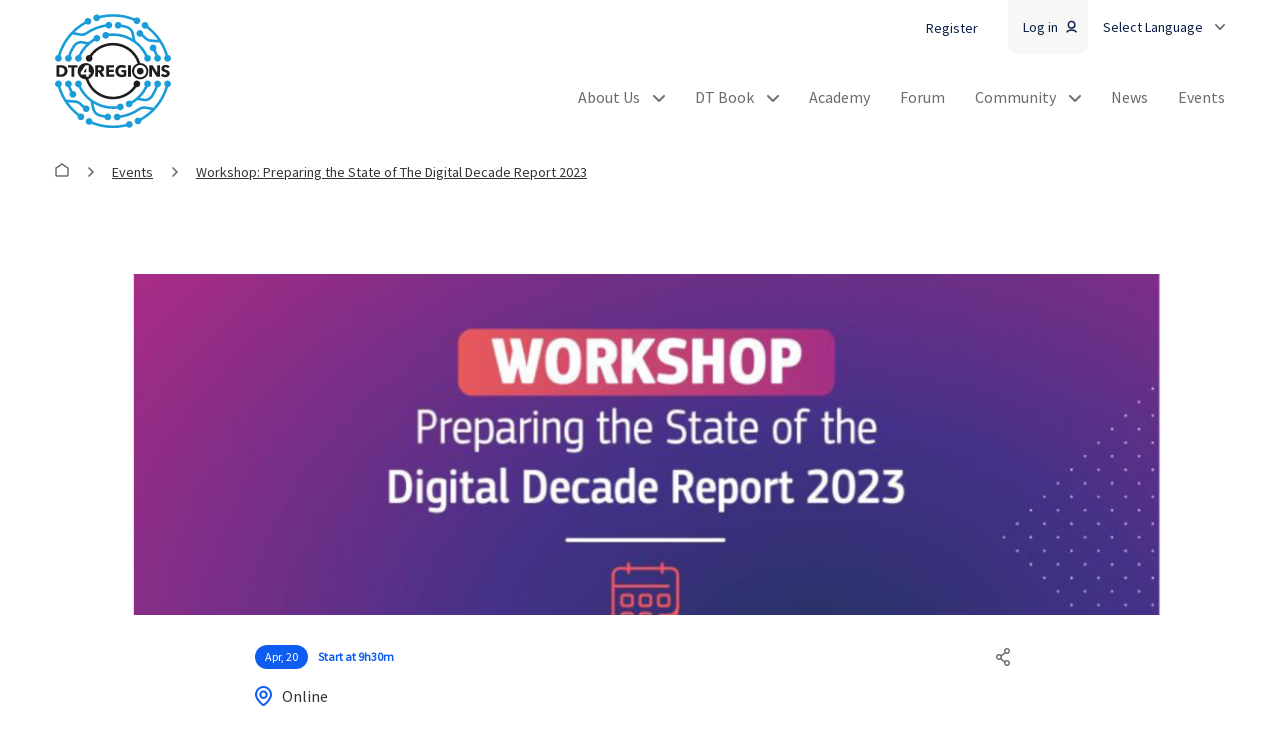

--- FILE ---
content_type: text/html; charset=UTF-8
request_url: https://dt4regions.eu/index.php/events/workshop-preparing-state-digital-decade-report-2023
body_size: 65720
content:
<!DOCTYPE html>
<html lang="en" dir="ltr" prefix="content: http://purl.org/rss/1.0/modules/content/  dc: http://purl.org/dc/terms/  foaf: http://xmlns.com/foaf/0.1/  og: http://ogp.me/ns#  rdfs: http://www.w3.org/2000/01/rdf-schema#  schema: http://schema.org/  sioc: http://rdfs.org/sioc/ns#  sioct: http://rdfs.org/sioc/types#  skos: http://www.w3.org/2004/02/skos/core#  xsd: http://www.w3.org/2001/XMLSchema# ">
  <head>
    <meta charset="utf-8" />
<meta name="description" content="With the State of the Digital Decade Report planned to be published in June, the Commission will present the state of play of the EU’s digital transformation, including: stock-taking on challenges and on EU’s and national progress towards the Digital Decade objectives and targets, on Multi-Country Projects, identifying significant gaps and shortages, and issuing recommended actions to address possible gaps.  In preparation for the publishing of the report, the Commission is organising an open workshop on Thursday 20 April, to gather feedback from digital transformation experts working in European companies, consultancies and organisations.   More specifically, the goal of the meeting will be to get the latest insights on digital transformation, the opportunities brought about by new technologies, and the challenges linked to the achievement of the 2030 Digital decade.   Attendees will be given the possibility to ask questions through the Digital Decade Futurium Community.  More information can be found here." />
<link rel="canonical" href="https://dt4regions.eu/index.php/events/workshop-preparing-state-digital-decade-report-2023" />
<meta property="og:site_name" content="DT4REGIONS" />
<meta property="og:url" content="https://dt4regions.eu/index.php/events/workshop-preparing-state-digital-decade-report-2023" />
<meta property="og:title" content="Workshop: Preparing the State of The Digital Decade Report 2023 | DT4REGIONS" />
<meta property="og:description" content="With the State of the Digital Decade Report planned to be published in June, the Commission will present the state of play of the EU’s digital transformation, including: stock-taking on challenges and on EU’s and national progress towards the Digital Decade objectives and targets, on Multi-Country Projects, identifying significant gaps and shortages, and issuing recommended actions to address possible gaps.  In preparation for the publishing of the report, the Commission is organising an open workshop on Thursday 20 April, to gather feedback from digital transformation experts working in European companies, consultancies and organisations.   More specifically, the goal of the meeting will be to get the latest insights on digital transformation, the opportunities brought about by new technologies, and the challenges linked to the achievement of the 2030 Digital decade.   Attendees will be given the possibility to ask questions through the Digital Decade Futurium Community.  More information can be found here." />
<meta name="twitter:card" content="summary_large_image" />
<meta name="twitter:title" content="Workshop: Preparing the State of The Digital Decade Report 2023 | DT4REGIONS" />
<meta name="twitter:url" content="https://dt4regions.eu/index.php/events/workshop-preparing-state-digital-decade-report-2023" />
<meta name="Generator" content="Drupal 9 (https://www.drupal.org)" />
<meta name="MobileOptimized" content="width" />
<meta name="HandheldFriendly" content="true" />
<meta name="viewport" content="width=device-width, initial-scale=1.0" />
<script type="application/ld+json">{
    "@context": "https://schema.org",
    "@graph": [
        {
            "@type": "Article",
            "headline": "Workshop: Preparing the State of The Digital Decade Report 2023 | DT4REGIONS",
            "name": "Workshop: Preparing the State of The Digital Decade Report 2023"
        }
    ]
}</script>
<link rel="icon" href="/sites/default/files/dt4regions.ico" type="image/vnd.microsoft.icon" />
<link rel="alternate" hreflang="en" href="https://dt4regions.eu/index.php/events/workshop-preparing-state-digital-decade-report-2023" />

    <title>Workshop: Preparing the State of The Digital Decade Report 2023 | DT4REGIONS</title>
    <link rel="stylesheet" media="all" href="/sites/default/files/css/css_zdvDfAP_S59V9qP1z025prvOOEPQXu-qMe4ish7yKW4.css" />
<link rel="stylesheet" media="all" href="/sites/default/files/css/css_8Ob4vMT7IQtzoY3ijmY2RBKCzhKmHDUo8mxZc7Znwio.css" />

    
    <!-- Piwik Prod New Tracking Code -->
    <script type="text/javascript">
      var _paq = _paq || [];
      var index1 = location.href.indexOf("applicazioni.regione.emilia-romagna.it");
      var index2 = location.href.indexOf("applicazionitest.regione.emilia-romagna.it");
      var index3 = location.href.indexOf("test-dt4reg.regione.emilia-romagna.it");
      var index8 = location.href.indexOf("localhost");
      var index9 = location.href.indexOf("//10.");
      (function(){ var u="https://statisticheweb.regione.emilia-romagna.it/analytics/";
      if (index1==-1 && index2==-1 && index3==-1 && index8==-1 && index9==-1){
        _paq.push(['setSiteId', 174]);
        _paq.push(['setTrackerUrl', u+'piwik.php']);
        _paq.push(['setDocumentTitle', document.domain + "/" + document.title]);
        _paq.push(['trackPageView']);
        _paq.push(['enableLinkTracking']);
        var d=document, g=d.createElement('script'), s=d.getElementsByTagName('script')[0]; g.type='text/javascript'; g.defer=true; g.async=true; g.src=u+'piwik.js';
        s.parentNode.insertBefore(g,s); }})();
    </script>
    <noscript>
      <p>
        <img src="https://statisticheweb.regione.emilia-romagna.it/analytics/piwik.php?idsite=174" style="border:0" alt="" />
      </p>
    </noscript>
    <!-- End Piwik Prod New Tracking Code -->
  </head>
  <body class="path-node page-node-type-events">
        <a href="#main-content" class="visually-hidden focusable skip-link">
      Skip to main content
    </a>
    
      <div class="dialog-off-canvas-main-canvas page-main-embrace d-flex flex-column align-items-stretch" data-off-canvas-main-canvas>
    <div id="skip-to-content"><a href="#main-content">Skip to main content</a></div>
<div class="page-main-top">
  <div class="main-top-bar pb-4 bg-white">
    <div class="container">
      <div class="d-flex align-items-center justify-content-end">
          <nav role="navigation" aria-labelledby="block-dt4regions-account-menu-menu" id="block-dt4regions-account-menu">
            
  <h2 class="visually-hidden" id="block-dt4regions-account-menu-menu">User account menu</h2>
  

        

        
          <ul class="account-menu d-flex align-items-center">
    
                  <li class="register">
          <a href="/user/register">Register</a>
        </li>
      
      
                  <li class="order-2 account-link">
            <a href="/user/login" class="login" data-drupal-link-system-path="user/login">Log in</a>
            <svg class="user-photo" width="13" height="15" viewBox="0 0 13 15" fill="none" xmlns="http://www.w3.org/2000/svg">
              <path d="M6.6001 8.06706C8.39502 8.06706 9.8501 6.57467 9.8501 4.73372C9.8501 2.89277 8.39502 1.40039 6.6001 1.40039C4.80517 1.40039 3.3501 2.89277 3.3501 4.73372C3.3501 6.57467 4.80517 8.06706 6.6001 8.06706Z" stroke="#0A2047" stroke-width="1.5" stroke-linecap="round" stroke-linejoin="round"/>
              <path d="M1.3999 13.3997C1.3999 11.5588 3.72802 10.0664 6.5999 10.0664C9.47178 10.0664 11.7999 11.5588 11.7999 13.3997" stroke="#0A2047" stroke-width="1.5" stroke-linecap="round" stroke-linejoin="round"/>
            </svg>
          </li>

                
              
              </ul>
  


  </nav>
<div id="block-gtranslate">
  
    
      
<div class="gtranslate">
<script>eval(unescape("eval%28function%28p%2Ca%2Cc%2Ck%2Ce%2Cr%29%7Be%3Dfunction%28c%29%7Breturn%28c%3Ca%3F%27%27%3Ae%28parseInt%28c/a%29%29%29+%28%28c%3Dc%25a%29%3E35%3FString.fromCharCode%28c+29%29%3Ac.toString%2836%29%29%7D%3Bif%28%21%27%27.replace%28/%5E/%2CString%29%29%7Bwhile%28c--%29r%5Be%28c%29%5D%3Dk%5Bc%5D%7C%7Ce%28c%29%3Bk%3D%5Bfunction%28e%29%7Breturn%20r%5Be%5D%7D%5D%3Be%3Dfunction%28%29%7Breturn%27%5C%5Cw+%27%7D%3Bc%3D1%7D%3Bwhile%28c--%29if%28k%5Bc%5D%29p%3Dp.replace%28new%20RegExp%28%27%5C%5Cb%27+e%28c%29+%27%5C%5Cb%27%2C%27g%27%29%2Ck%5Bc%5D%29%3Breturn%20p%7D%28%276%207%28a%2Cb%29%7Bn%7B4%282.9%29%7B3%20c%3D2.9%28%22o%22%29%3Bc.p%28b%2Cf%2Cf%29%3Ba.q%28c%29%7Dg%7B3%20c%3D2.r%28%29%3Ba.s%28%5C%27t%5C%27+b%2Cc%29%7D%7Du%28e%29%7B%7D%7D6%20h%28a%29%7B4%28a.8%29a%3Da.8%3B4%28a%3D%3D%5C%27%5C%27%29v%3B3%20b%3Da.w%28%5C%27%7C%5C%27%29%5B1%5D%3B3%20c%3B3%20d%3D2.x%28%5C%27y%5C%27%29%3Bz%283%20i%3D0%3Bi%3Cd.5%3Bi++%294%28d%5Bi%5D.A%3D%3D%5C%27B-C-D%5C%27%29c%3Dd%5Bi%5D%3B4%282.j%28%5C%27k%5C%27%29%3D%3DE%7C%7C2.j%28%5C%27k%5C%27%29.l.5%3D%3D0%7C%7Cc.5%3D%3D0%7C%7Cc.l.5%3D%3D0%29%7BF%286%28%29%7Bh%28a%29%7D%2CG%29%7Dg%7Bc.8%3Db%3B7%28c%2C%5C%27m%5C%27%29%3B7%28c%2C%5C%27m%5C%27%29%7D%7D%27%2C43%2C43%2C%27%7C%7Cdocument%7Cvar%7Cif%7Clength%7Cfunction%7CGTranslateFireEvent%7Cvalue%7CcreateEvent%7C%7C%7C%7C%7C%7Ctrue%7Celse%7CdoGTranslate%7C%7CgetElementById%7Cgoogle_translate_element2%7CinnerHTML%7Cchange%7Ctry%7CHTMLEvents%7CinitEvent%7CdispatchEvent%7CcreateEventObject%7CfireEvent%7Con%7Ccatch%7Creturn%7Csplit%7CgetElementsByTagName%7Cselect%7Cfor%7CclassName%7Cgoog%7Cte%7Ccombo%7Cnull%7CsetTimeout%7C500%27.split%28%27%7C%27%29%2C0%2C%7B%7D%29%29"))</script><style>div.skiptranslate,#google_translate_element2,#goog-gt-{display:none!important}body{top:0!important}</style><div id="google_translate_element2"></div>
<script>function googleTranslateElementInit2() {new google.translate.TranslateElement({pageLanguage: 'en', autoDisplay: false}, 'google_translate_element2');}</script>
<script src="https://translate.google.com/translate_a/element.js?cb=googleTranslateElementInit2"></script><select onchange="doGTranslate(this);" id="gtranslate_selector" class="notranslate" aria-label="Website Language Selector"><option value="">Select Language</option><option value="en|en" style="font-weight:bold;background:url('/modules/contrib/gtranslate/gtranslate-files/16l.png') no-repeat scroll 0 -0px;padding-left:18px;">English</option><option value="en|sq" style="background:url('/modules/contrib/gtranslate/gtranslate-files/16l.png') no-repeat scroll 0 -560px;padding-left:18px;">Albanian</option><option value="en|hy" style="background:url('/modules/contrib/gtranslate/gtranslate-files/16l.png') no-repeat scroll 0 -832px;padding-left:18px;">Armenian</option><option value="en|az" style="background:url('/modules/contrib/gtranslate/gtranslate-files/16l.png') no-repeat scroll 0 -848px;padding-left:18px;">Azerbaijani</option><option value="en|eu" style="background:url('/modules/contrib/gtranslate/gtranslate-files/16l.png') no-repeat scroll 0 -864px;padding-left:18px;">Basque</option><option value="en|be" style="background:url('/modules/contrib/gtranslate/gtranslate-files/16l.png') no-repeat scroll 0 -768px;padding-left:18px;">Belarusian</option><option value="en|bs" style="background:url('/modules/contrib/gtranslate/gtranslate-files/16l.png') no-repeat scroll 0 -944px;padding-left:18px;">Bosnian</option><option value="en|ca" style="background:url('/modules/contrib/gtranslate/gtranslate-files/16l.png') no-repeat scroll 0 -384px;padding-left:18px;">Catalan</option><option value="en|hr" style="background:url('/modules/contrib/gtranslate/gtranslate-files/16l.png') no-repeat scroll 0 -80px;padding-left:18px;">Croatian</option><option value="en|cs" style="background:url('/modules/contrib/gtranslate/gtranslate-files/16l.png') no-repeat scroll 0 -96px;padding-left:18px;">Czech</option><option value="en|da" style="background:url('/modules/contrib/gtranslate/gtranslate-files/16l.png') no-repeat scroll 0 -112px;padding-left:18px;">Danish</option><option value="en|nl" style="background:url('/modules/contrib/gtranslate/gtranslate-files/16l.png') no-repeat scroll 0 -128px;padding-left:18px;">Dutch</option><option value="en|et" style="background:url('/modules/contrib/gtranslate/gtranslate-files/16l.png') no-repeat scroll 0 -576px;padding-left:18px;">Estonian</option><option value="en|tl" style="background:url('/modules/contrib/gtranslate/gtranslate-files/16l.png') no-repeat scroll 0 -400px;padding-left:18px;">Filipino</option><option value="en|fi" style="background:url('/modules/contrib/gtranslate/gtranslate-files/16l.png') no-repeat scroll 0 -144px;padding-left:18px;">Finnish</option><option value="en|fr" style="background:url('/modules/contrib/gtranslate/gtranslate-files/16l.png') no-repeat scroll 0 -160px;padding-left:18px;">French</option><option value="en|ka" style="background:url('/modules/contrib/gtranslate/gtranslate-files/16l.png') no-repeat scroll 0 -880px;padding-left:18px;">Georgian</option><option value="en|de" style="background:url('/modules/contrib/gtranslate/gtranslate-files/16l.png') no-repeat scroll 0 -176px;padding-left:18px;">German</option><option value="en|el" style="background:url('/modules/contrib/gtranslate/gtranslate-files/16l.png') no-repeat scroll 0 -192px;padding-left:18px;">Greek</option><option value="en|hu" style="background:url('/modules/contrib/gtranslate/gtranslate-files/16l.png') no-repeat scroll 0 -608px;padding-left:18px;">Hungarian</option><option value="en|is" style="background:url('/modules/contrib/gtranslate/gtranslate-files/16l.png') no-repeat scroll 0 -784px;padding-left:18px;">Icelandic</option><option value="en|ga" style="background:url('/modules/contrib/gtranslate/gtranslate-files/16l.png') no-repeat scroll 0 -736px;padding-left:18px;">Irish</option><option value="en|it" style="background:url('/modules/contrib/gtranslate/gtranslate-files/16l.png') no-repeat scroll 0 -224px;padding-left:18px;">Italian</option><option value="en|ko" style="background:url('/modules/contrib/gtranslate/gtranslate-files/16l.png') no-repeat scroll 0 -256px;padding-left:18px;">Korean</option><option value="en|la" style="background:url('/modules/contrib/gtranslate/gtranslate-files/16l.png') no-repeat scroll 0 -1120px;padding-left:18px;">Latin</option><option value="en|lv" style="background:url('/modules/contrib/gtranslate/gtranslate-files/16l.png') no-repeat scroll 0 -448px;padding-left:18px;">Latvian</option><option value="en|lt" style="background:url('/modules/contrib/gtranslate/gtranslate-files/16l.png') no-repeat scroll 0 -464px;padding-left:18px;">Lithuanian</option><option value="en|mk" style="background:url('/modules/contrib/gtranslate/gtranslate-files/16l.png') no-repeat scroll 0 -800px;padding-left:18px;">Macedonian</option><option value="en|no" style="background:url('/modules/contrib/gtranslate/gtranslate-files/16l.png') no-repeat scroll 0 -272px;padding-left:18px;">Norwegian</option><option value="en|pl" style="background:url('/modules/contrib/gtranslate/gtranslate-files/16l.png') no-repeat scroll 0 -288px;padding-left:18px;">Polish</option><option value="en|pt" style="background:url('/modules/contrib/gtranslate/gtranslate-files/16l.png') no-repeat scroll 0 -304px;padding-left:18px;">Portuguese</option><option value="en|ro" style="background:url('/modules/contrib/gtranslate/gtranslate-files/16l.png') no-repeat scroll 0 -320px;padding-left:18px;">Romanian</option><option value="en|sr" style="background:url('/modules/contrib/gtranslate/gtranslate-files/16l.png') no-repeat scroll 0 -480px;padding-left:18px;">Serbian</option><option value="en|sk" style="background:url('/modules/contrib/gtranslate/gtranslate-files/16l.png') no-repeat scroll 0 -496px;padding-left:18px;">Slovak</option><option value="en|sl" style="background:url('/modules/contrib/gtranslate/gtranslate-files/16l.png') no-repeat scroll 0 -512px;padding-left:18px;">Slovenian</option><option value="en|es" style="background:url('/modules/contrib/gtranslate/gtranslate-files/16l.png') no-repeat scroll 0 -352px;padding-left:18px;">Spanish</option><option value="en|sv" style="background:url('/modules/contrib/gtranslate/gtranslate-files/16l.png') no-repeat scroll 0 -368px;padding-left:18px;">Swedish</option><option value="en|tr" style="background:url('/modules/contrib/gtranslate/gtranslate-files/16l.png') no-repeat scroll 0 -656px;padding-left:18px;">Turkish</option><option value="en|uk" style="background:url('/modules/contrib/gtranslate/gtranslate-files/16l.png') no-repeat scroll 0 -528px;padding-left:18px;">Ukrainian</option></select>
</div>
  </div>


      </div>
    </div>
  </div>
  
  <div class="d-flex flex-column">
    <header role="banner" class="sticky-top bg-white">
      	<div class="container">
		<div  class="row region region-header">
			<div class="col-12">
				<div class="header-wrapper d-flex justify-content-between align-items-center">
					<a href="/">
						<div class="logo-wrapper">
							<img class="big-logo" src="/themes/custom/dt4regions/src/images/big-logo.svg" alt="DT4Regions" />
							<img class="small-logo" src="/themes/custom/dt4regions/src/images/logo.svg" alt="DT4Regions" aria-hidden="true" />
						</div>
					</a>

					<div class="header-right-content d-flex justify-content-end align-items-center">
						<nav role="navigation" aria-labelledby="block-dt4regions-main-menu-menu" id="block-dt4regions-main-menu">
            
  <h2 class="visually-hidden" id="block-dt4regions-main-menu-menu">Main navigation</h2>
  

        


  
                <button type="button" class="menu-toggle"><span class="visually-hidden">Open menu</span></button>
        <ul class="menu main-menu">
              
              
        <li  class="has-submenu menu-item" data-menu-level="1">
          <a href="/about-dt4regions">About Us</a>
          
                        
                <button type="button" class="submenu-toggle"><span class="visually-hidden">Expand submenu</span></button>
        <ul class="menu submenu">
              
              
        <li  class="menu-item" data-menu-level="2">
          <a href="/about-dt4regions">About DT4REGIONS</a>
          
                  </li>
              
        <li  class="menu-item" data-menu-level="2">
          <a href="/dt4regions/project-partners">Project Partners</a>
          
                  </li>
              
        <li  class="menu-item" data-menu-level="2">
          <a href="/form/contact">Contact Us</a>
          
                  </li>
      
      </ul>
  
                  </li>
              
        <li  class="has-submenu menu-item" data-menu-level="1">
          <a href="/dt-book">DT Book</a>
          
                        
                <button type="button" class="submenu-toggle"><span class="visually-hidden">Expand submenu</span></button>
        <ul class="menu submenu">
              
              
        <li  class="menu-item" data-menu-level="2">
          <a href="/dt-book/dt-stories">DT Stories</a>
          
                  </li>
              
        <li  class="menu-item" data-menu-level="2">
          <a href="/dt-book/dt-solutions">DT Solutions</a>
          
                  </li>
              
        <li  class="menu-item" data-menu-level="2">
          <a href="/dt-book/award-shortlist">Award Shortlist</a>
          
                  </li>
      
      </ul>
  
                  </li>
              
        <li  class="menu-item" data-menu-level="1">
          <a href="/academy">Academy</a>
          
                  </li>
              
        <li  class="menu-item" data-menu-level="1">
          <a href="/forum">Forum</a>
          
                  </li>
              
        <li  class="has-submenu menu-item" data-menu-level="1">
          <a href="/community">Community</a>
          
                        
                <button type="button" class="submenu-toggle"><span class="visually-hidden">Expand submenu</span></button>
        <ul class="menu submenu">
              
              
        <li  class="menu-item" data-menu-level="2">
          <a href="/mutual-learning-communities">Mutual Learning Communities</a>
          
                  </li>
              
        <li  class="menu-item" data-menu-level="2">
          <a href="/community">People</a>
          
                  </li>
      
      </ul>
  
                  </li>
              
        <li  class="menu-item" data-menu-level="1">
          <a href="/news">News</a>
          
                  </li>
              
        <li  class="menu-item" data-menu-level="1">
          <a href="/events">Events</a>
          
                  </li>
      
      </ul>
  


  </nav>
<div id="block-gtranslate-2">
  
    
      
<div class="gtranslate">
<script>eval(unescape("eval%28function%28p%2Ca%2Cc%2Ck%2Ce%2Cr%29%7Be%3Dfunction%28c%29%7Breturn%28c%3Ca%3F%27%27%3Ae%28parseInt%28c/a%29%29%29+%28%28c%3Dc%25a%29%3E35%3FString.fromCharCode%28c+29%29%3Ac.toString%2836%29%29%7D%3Bif%28%21%27%27.replace%28/%5E/%2CString%29%29%7Bwhile%28c--%29r%5Be%28c%29%5D%3Dk%5Bc%5D%7C%7Ce%28c%29%3Bk%3D%5Bfunction%28e%29%7Breturn%20r%5Be%5D%7D%5D%3Be%3Dfunction%28%29%7Breturn%27%5C%5Cw+%27%7D%3Bc%3D1%7D%3Bwhile%28c--%29if%28k%5Bc%5D%29p%3Dp.replace%28new%20RegExp%28%27%5C%5Cb%27+e%28c%29+%27%5C%5Cb%27%2C%27g%27%29%2Ck%5Bc%5D%29%3Breturn%20p%7D%28%276%207%28a%2Cb%29%7Bn%7B4%282.9%29%7B3%20c%3D2.9%28%22o%22%29%3Bc.p%28b%2Cf%2Cf%29%3Ba.q%28c%29%7Dg%7B3%20c%3D2.r%28%29%3Ba.s%28%5C%27t%5C%27+b%2Cc%29%7D%7Du%28e%29%7B%7D%7D6%20h%28a%29%7B4%28a.8%29a%3Da.8%3B4%28a%3D%3D%5C%27%5C%27%29v%3B3%20b%3Da.w%28%5C%27%7C%5C%27%29%5B1%5D%3B3%20c%3B3%20d%3D2.x%28%5C%27y%5C%27%29%3Bz%283%20i%3D0%3Bi%3Cd.5%3Bi++%294%28d%5Bi%5D.A%3D%3D%5C%27B-C-D%5C%27%29c%3Dd%5Bi%5D%3B4%282.j%28%5C%27k%5C%27%29%3D%3DE%7C%7C2.j%28%5C%27k%5C%27%29.l.5%3D%3D0%7C%7Cc.5%3D%3D0%7C%7Cc.l.5%3D%3D0%29%7BF%286%28%29%7Bh%28a%29%7D%2CG%29%7Dg%7Bc.8%3Db%3B7%28c%2C%5C%27m%5C%27%29%3B7%28c%2C%5C%27m%5C%27%29%7D%7D%27%2C43%2C43%2C%27%7C%7Cdocument%7Cvar%7Cif%7Clength%7Cfunction%7CGTranslateFireEvent%7Cvalue%7CcreateEvent%7C%7C%7C%7C%7C%7Ctrue%7Celse%7CdoGTranslate%7C%7CgetElementById%7Cgoogle_translate_element2%7CinnerHTML%7Cchange%7Ctry%7CHTMLEvents%7CinitEvent%7CdispatchEvent%7CcreateEventObject%7CfireEvent%7Con%7Ccatch%7Creturn%7Csplit%7CgetElementsByTagName%7Cselect%7Cfor%7CclassName%7Cgoog%7Cte%7Ccombo%7Cnull%7CsetTimeout%7C500%27.split%28%27%7C%27%29%2C0%2C%7B%7D%29%29"))</script><style>div.skiptranslate,#google_translate_element2,#goog-gt-{display:none!important}body{top:0!important}</style><div id="google_translate_element2"></div>
<script>function googleTranslateElementInit2() {new google.translate.TranslateElement({pageLanguage: 'en', autoDisplay: false}, 'google_translate_element2');}</script>
<script src="https://translate.google.com/translate_a/element.js?cb=googleTranslateElementInit2"></script><select onchange="doGTranslate(this);" id="gtranslate_selector" class="notranslate" aria-label="Website Language Selector"><option value="">Select Language</option><option value="en|en" style="font-weight:bold;background:url('/modules/contrib/gtranslate/gtranslate-files/16l.png') no-repeat scroll 0 -0px;padding-left:18px;">English</option><option value="en|sq" style="background:url('/modules/contrib/gtranslate/gtranslate-files/16l.png') no-repeat scroll 0 -560px;padding-left:18px;">Albanian</option><option value="en|hy" style="background:url('/modules/contrib/gtranslate/gtranslate-files/16l.png') no-repeat scroll 0 -832px;padding-left:18px;">Armenian</option><option value="en|az" style="background:url('/modules/contrib/gtranslate/gtranslate-files/16l.png') no-repeat scroll 0 -848px;padding-left:18px;">Azerbaijani</option><option value="en|eu" style="background:url('/modules/contrib/gtranslate/gtranslate-files/16l.png') no-repeat scroll 0 -864px;padding-left:18px;">Basque</option><option value="en|be" style="background:url('/modules/contrib/gtranslate/gtranslate-files/16l.png') no-repeat scroll 0 -768px;padding-left:18px;">Belarusian</option><option value="en|bs" style="background:url('/modules/contrib/gtranslate/gtranslate-files/16l.png') no-repeat scroll 0 -944px;padding-left:18px;">Bosnian</option><option value="en|ca" style="background:url('/modules/contrib/gtranslate/gtranslate-files/16l.png') no-repeat scroll 0 -384px;padding-left:18px;">Catalan</option><option value="en|hr" style="background:url('/modules/contrib/gtranslate/gtranslate-files/16l.png') no-repeat scroll 0 -80px;padding-left:18px;">Croatian</option><option value="en|cs" style="background:url('/modules/contrib/gtranslate/gtranslate-files/16l.png') no-repeat scroll 0 -96px;padding-left:18px;">Czech</option><option value="en|da" style="background:url('/modules/contrib/gtranslate/gtranslate-files/16l.png') no-repeat scroll 0 -112px;padding-left:18px;">Danish</option><option value="en|nl" style="background:url('/modules/contrib/gtranslate/gtranslate-files/16l.png') no-repeat scroll 0 -128px;padding-left:18px;">Dutch</option><option value="en|et" style="background:url('/modules/contrib/gtranslate/gtranslate-files/16l.png') no-repeat scroll 0 -576px;padding-left:18px;">Estonian</option><option value="en|tl" style="background:url('/modules/contrib/gtranslate/gtranslate-files/16l.png') no-repeat scroll 0 -400px;padding-left:18px;">Filipino</option><option value="en|fi" style="background:url('/modules/contrib/gtranslate/gtranslate-files/16l.png') no-repeat scroll 0 -144px;padding-left:18px;">Finnish</option><option value="en|fr" style="background:url('/modules/contrib/gtranslate/gtranslate-files/16l.png') no-repeat scroll 0 -160px;padding-left:18px;">French</option><option value="en|ka" style="background:url('/modules/contrib/gtranslate/gtranslate-files/16l.png') no-repeat scroll 0 -880px;padding-left:18px;">Georgian</option><option value="en|de" style="background:url('/modules/contrib/gtranslate/gtranslate-files/16l.png') no-repeat scroll 0 -176px;padding-left:18px;">German</option><option value="en|el" style="background:url('/modules/contrib/gtranslate/gtranslate-files/16l.png') no-repeat scroll 0 -192px;padding-left:18px;">Greek</option><option value="en|hu" style="background:url('/modules/contrib/gtranslate/gtranslate-files/16l.png') no-repeat scroll 0 -608px;padding-left:18px;">Hungarian</option><option value="en|is" style="background:url('/modules/contrib/gtranslate/gtranslate-files/16l.png') no-repeat scroll 0 -784px;padding-left:18px;">Icelandic</option><option value="en|ga" style="background:url('/modules/contrib/gtranslate/gtranslate-files/16l.png') no-repeat scroll 0 -736px;padding-left:18px;">Irish</option><option value="en|it" style="background:url('/modules/contrib/gtranslate/gtranslate-files/16l.png') no-repeat scroll 0 -224px;padding-left:18px;">Italian</option><option value="en|ko" style="background:url('/modules/contrib/gtranslate/gtranslate-files/16l.png') no-repeat scroll 0 -256px;padding-left:18px;">Korean</option><option value="en|la" style="background:url('/modules/contrib/gtranslate/gtranslate-files/16l.png') no-repeat scroll 0 -1120px;padding-left:18px;">Latin</option><option value="en|lv" style="background:url('/modules/contrib/gtranslate/gtranslate-files/16l.png') no-repeat scroll 0 -448px;padding-left:18px;">Latvian</option><option value="en|lt" style="background:url('/modules/contrib/gtranslate/gtranslate-files/16l.png') no-repeat scroll 0 -464px;padding-left:18px;">Lithuanian</option><option value="en|mk" style="background:url('/modules/contrib/gtranslate/gtranslate-files/16l.png') no-repeat scroll 0 -800px;padding-left:18px;">Macedonian</option><option value="en|no" style="background:url('/modules/contrib/gtranslate/gtranslate-files/16l.png') no-repeat scroll 0 -272px;padding-left:18px;">Norwegian</option><option value="en|pl" style="background:url('/modules/contrib/gtranslate/gtranslate-files/16l.png') no-repeat scroll 0 -288px;padding-left:18px;">Polish</option><option value="en|pt" style="background:url('/modules/contrib/gtranslate/gtranslate-files/16l.png') no-repeat scroll 0 -304px;padding-left:18px;">Portuguese</option><option value="en|ro" style="background:url('/modules/contrib/gtranslate/gtranslate-files/16l.png') no-repeat scroll 0 -320px;padding-left:18px;">Romanian</option><option value="en|sr" style="background:url('/modules/contrib/gtranslate/gtranslate-files/16l.png') no-repeat scroll 0 -480px;padding-left:18px;">Serbian</option><option value="en|sk" style="background:url('/modules/contrib/gtranslate/gtranslate-files/16l.png') no-repeat scroll 0 -496px;padding-left:18px;">Slovak</option><option value="en|sl" style="background:url('/modules/contrib/gtranslate/gtranslate-files/16l.png') no-repeat scroll 0 -512px;padding-left:18px;">Slovenian</option><option value="en|es" style="background:url('/modules/contrib/gtranslate/gtranslate-files/16l.png') no-repeat scroll 0 -352px;padding-left:18px;">Spanish</option><option value="en|sv" style="background:url('/modules/contrib/gtranslate/gtranslate-files/16l.png') no-repeat scroll 0 -368px;padding-left:18px;">Swedish</option><option value="en|tr" style="background:url('/modules/contrib/gtranslate/gtranslate-files/16l.png') no-repeat scroll 0 -656px;padding-left:18px;">Turkish</option><option value="en|uk" style="background:url('/modules/contrib/gtranslate/gtranslate-files/16l.png') no-repeat scroll 0 -528px;padding-left:18px;">Ukrainian</option></select>
</div>
  </div>

					</div>
 
					<div class="mobile-links">
											</div>
				</div>
			</div>
		</div>
	</div>



    </header>

    <main role="main" class="pos-rel" id="main-content">
        <div data-drupal-messages-fallback class="hidden"></div>


        <div id="block-breadcrumbs">
  
    
      	<div class="container">
		<div class="row">
			<div class="col-12 mb-5">

				<nav class="system-breadcrumb" role="navigation" aria-labelledby="system-breadcrumb">
					<h2 id="system-breadcrumb" class="visually-hidden">Breadcrumb</h2>
					<ul>
            			<li><a href="/" title="Home"><span class="visually-hidden">Home</span></a></li>
													<li>
																	<a href="/events">Events</a>
															</li>
													<li>
																	<a href="/events/workshop-preparing-state-digital-decade-report-2023">Workshop: Preparing the State of The Digital Decade Report 2023</a>
															</li>
											</ul>
				</nav>

			</div>
		</div>
	</div>

  </div>
<div id="block-dt4regions-content">
  
    
      
<article data-history-node-id="529" role="article" about="/index.php/events/workshop-preparing-state-digital-decade-report-2023">
	<div>
		<div class="container mb-5">
			<div class="row">
									<div class="col-12 mb-5">
						<div class="top-image">
							
  <div class="item">  <img loading="lazy" src="/sites/default/files/styles/image_module/public/2023-03/Untitled%20design%20%2883%29.png?itok=Jxl5eTy_" width="1200" height="350" alt="Digital Decade Report" typeof="foaf:Image" />


</div>

						</div>
					</div>
								<div class="col-md-8 offset-md-2">
					<div class="d-flex align-items-center justify-content-between mb-4">
						<div class="d-flex align-items-center">
							<div class="date events-list">
																		Apr, 20

															</div>
							<div class="time-wrapper ml-3">
								Start at 9h30m</div>
						</div>
						<div class="share-bookmark d-flex align-items-center">
							
<div class="share">
    <button class="toggle-mini-modal share-toggle" type="button" title="share ">
      <img src="/themes/custom/dt4regions/src/images/share.svg" alt="share" class="svg" alt="" />
    </button>
    <div class="mini-modal share-links">
      
      <button class="close" type="button">
        <img src="/themes/custom/dt4regions/src/images/cross.svg" title="Close" alt="close" />
      </button>

                  
      <ul>
        <li><a class="share-facebook" href="https://www.facebook.com/sharer.php?u=https://dt4regions.eu/index.php/events/workshop-preparing-state-digital-decade-report-2023" target="_blank">Facebook</a></li>
        <li><a class="share-twitter" href="https://twitter.com/intent/tweet?url=https://dt4regions.eu/index.php/events/workshop-preparing-state-digital-decade-report-2023" target="_blank">Twitter</a></li>
        <li><a class="share-linkedin" href="https://www.linkedin.com/sharing/share-offsite/?url=https://dt4regions.eu/index.php/events/workshop-preparing-state-digital-decade-report-2023" target="_blank">LinkedIn</a></li>
        <li><a class="share-email" href="mailto:" title="Email share">Email</a></li>
        <li><a class="share-copy" href="https://dt4regions.eu/index.php/events/workshop-preparing-state-digital-decade-report-2023" data-success-label="Copied">Copy link</a></li>
      </ul>            
    </div>
  </div>
															<div class="bookmark ml-4">
									
								</div>
													</div>
					</div>
					<div class="location d-flex align-items-center mb-3">
						<img class="svg mr-3" src="/themes/custom/dt4regions/src/images/location.svg" alt="location icon|t" />
													<span class="mr-3">Online</span>
											</div>
					<h1 class="mb-2"><span class="field field--name-title field--type-string field--label-hidden">Workshop: Preparing the State of The Digital Decade Report 2023</span>
</h1>
					<div class="d-flex align-items-center category-wrapper mb-4">
						
  <div class="item"><a href="/index.php/taxonomy/term/78" hreflang="en">Digital Leadership</a></div>
  <div class="item"><a href="/index.php/supporting-policy-making" hreflang="en">Supporting policy making</a></div>

					</div>
					<div class="theme-wrapper d-flex align-items-center mb-5">
						
					</div>
					<div class="description">
						<div class="richtext">
			<p lang="EN-US" xml:lang="EN-US" xml:lang="EN-US">With the <strong>State of the Digital Decade Report</strong> planned to be published in June, the Commission will present the state of play of the EU’s digital transformation, including: stock-taking on challenges and on EU’s and national progress towards the Digital Decade objectives and targets, on Multi-Country Projects, identifying significant gaps and shortages, and issuing recommended actions to address possible gaps. </p>

<p lang="EN-US" xml:lang="EN-US" xml:lang="EN-US">In preparation for the publishing of the report, the Commission is organising an open workshop on <strong>Thursday 20 April, </strong><strong>to gather feedback from digital transformation experts working in European companies, consultancies and organisations.</strong>  </p>

<p lang="EN-US" xml:lang="EN-US" xml:lang="EN-US">More specifically, the goal of the meeting will be to get the latest insights on digital transformation, the opportunities brought about by new technologies, and the challenges linked to the achievement of the 2030 Digital decade.  </p>

<p lang="EN-US" xml:lang="EN-US" xml:lang="EN-US">Attendees will be given the possibility to ask questions through the <a href="https://futurium.ec.europa.eu/en/digital-compass">Digital Decade Futurium Community.</a> </p>

<p lang="EN-US" xml:lang="EN-US" xml:lang="EN-US"><strong>More information can be found <a href="https://futurium.ec.europa.eu/en/digital-compass/events/workshop-preparing-state-digital-decade-report-2023">here</a>.</strong></p>
	</div>
						
						<div class="date-wrapper align-right mt-5">
							<span>Last update 31/03/2023</span>
						</div>
					</div>
				</div>
			</div>
		</div>

		<div class="modules">
			
		</div>

	</div>
</article>


  </div>
<div id="block-cookiesui">
  
    
        
<div id="cookiesjsr"></div>

  </div>


    </main>
  </div>
</div>

<div class="page-main-bottom">
  
        <div class="bg-terciary-100">
  <div class="container">
    <nav role="navigation" aria-labelledby="block-dt4regions-footer-menu" id="block-dt4regions-footer" class="block block-menu navigation menu--footer menu-footer-wrapper pt-5 pb-5">
      <a href="/" title="Link to homepage"><div class="logo-big"></div></a>
                                
      <h2 class="visually-hidden" id="block-dt4regions-footer-menu">Footer menu</h2>
      

                    
              <ul class="menu-footer first-level">
                      <li tabindex="0"  class="menu-footer-item">
          <span class="footer-area-titile">DT4REGIONS</span>
              
                                <ul class="menu-footer">
                      <li  class="menu-footer-subitem">
          <a href="/index.php/about-dt4regions">About Us</a>
              
              </li>
                      <li  class="menu-footer-subitem">
          <a href="/index.php/dt4regions/project-partners">Project Partners</a>
              
              </li>
                      <li  class="menu-footer-subitem">
          <a href="/index.php/form/contact">Contact Us</a>
              
              </li>
            </ul>
  
              </li>
                      <li tabindex="0"  class="menu-footer-item">
          <span class="footer-area-titile">Resources</span>
              
                                <ul class="menu-footer">
                      <li  class="menu-footer-subitem">
          <a href="/index.php/resources/associations-and-networking-plaforms">Associations and Networking Plaforms</a>
              
              </li>
                      <li  class="menu-footer-subitem">
          <a href="/index.php/resources/research-centers-and-capacity-building-ecosystem">Research Centers and Capacity Building Ecosystem</a>
              
              </li>
                      <li  class="menu-footer-subitem">
          <a href="/index.php/resources/platforms-ecosystem">Platforms Ecosystem</a>
              
              </li>
            </ul>
  
              </li>
            </ul>
  


            <div class="newsletter">
        <div class="footer-area-titile">
          Subscribe to our Newsletter
        </div>
        <div class="newsletter-text">
          <p>Signup for our newsletter to get the latest news and updates directly in your inbox.</p>

        </div>
                  <a href="https://t.co/c2IcWF4ivz" target="_blank" class="btn secondary small">Subscribe</a>
              </div>
    </nav>
  </div>
</div><div class="bg-terciary-500">
  <div class="container pt-5 pb-5">
    <div class="row">
      <div class="col-12 pb-5 mb-5 footer-border-bottom">
        <div class="footer-top-wrapper d-md-flex align-items-start">
          <div class="eu-flag">
            <img src="/themes/custom/dt4regions/src/images/eu-flag.jpg" alt="Europe Union Flag" />
          </div>
          <div class="footer-text">
            <p>DT4REGIONS is a European Parliament Preparatory Action supported with European Funds. The content of this website reflects only the author’s view. The European Commission is not responsible for any use that may be made of the information it contains.</p>

          </div>
        </div>
      </div>

      <div class="col-12">
        <div class="footer-bottom-wrapper d-md-flex align-items-start justify-content-between">
          <div class="footer-bottom-left d-md-flex align-items-start">
            <div class="rights-reserved">
              © DT4REGIONS, all rights reserved.
            </div>
            <nav role="navigation" aria-labelledby="block-footerbottom-menu" id="block-footerbottom" class="block block-menu navigation menu--footer-bottom">
                                                                        
              <h2 class="visually-hidden" id="block-footerbottom-menu">Footer Bottom</h2>
              

                                            
              <ul>
              <li>
        <a href="/privacy" data-drupal-link-system-path="node/65">Privacy Policy</a>
              </li>
          <li>
        <a href="/cookies/documentation" data-drupal-link-system-path="cookies/documentation">Cookies Documentation</a>
              </li>
        </ul>
  


                          </nav>
          </div>
          
          <div class="footer-bottom-right">
            <div class="social-wrapper">
              								<span class="social-links-title">Follow us:</span>
							
							              								<a class="social-icon" href="https://www.twitter.com/DT4Regions" target="_blank" title="open DT4Regions twitter page"><img class="svg" src="/themes/custom/dt4regions/src/images/twitter.svg" alt="Twitter|t" rel="noopener" /></a>
							              								<a class="social-icon" href="https://www.linkedin.com/company/dt4regions" target="_blank" title="open DT4Regions linkedin page"><img class="svg" src="/themes/custom/dt4regions/src/images/linkedin.svg" alt="Linkedin|t" rel="noopener" /></a>
														            </div>
          </div>
        </div>

      </div>
    </div>
  </div>
</div>

  </div>
  </div>

    
    <script type="application/json" data-drupal-selector="drupal-settings-json">{"path":{"baseUrl":"\/index.php\/","scriptPath":null,"pathPrefix":"","currentPath":"node\/529","currentPathIsAdmin":false,"isFront":false,"currentLanguage":"en"},"pluralDelimiter":"\u0003","suppressDeprecationErrors":true,"ajaxPageState":{"libraries":"ajax_loader\/ajax_loader.throbber,cookies\/cookiesjsr.cdn,cookies\/cookiesjsr.styles,dt4regions\/global-scripts,dt4regions\/global-styling,dt4regions\/main-menu,editorial\/custom-lib,flag\/flag.link_ajax,system\/base","theme":"dt4regions","theme_token":null},"ajaxTrustedUrl":[],"ajaxLoader":{"markup":"\u003Cdiv class=\u0022ajax-throbber sk-flow\u0022\u003E\n              \u003Cdiv class=\u0022sk-flow-dot\u0022\u003E\u003C\/div\u003E\n              \u003Cdiv class=\u0022sk-flow-dot\u0022\u003E\u003C\/div\u003E\n              \u003Cdiv class=\u0022sk-flow-dot\u0022\u003E\u003C\/div\u003E\n            \u003C\/div\u003E","hideAjaxMessage":true,"alwaysFullscreen":true,"throbberPosition":"body"},"cookies":{"cookiesjsr":{"config":{"cookie":{"name":"cookiesjsr","expires":31536000000,"domain":"","sameSite":"Lax","secure":true},"library":{"libBasePath":"https:\/\/cdn.jsdelivr.net\/gh\/jfeltkamp\/cookiesjsr@1\/dist","libPath":"https:\/\/cdn.jsdelivr.net\/gh\/jfeltkamp\/cookiesjsr@1\/dist\/cookiesjsr.min.js","scrollLimit":250},"callback":{"method":"post","url":"\/cookies\/consent\/callback.json","headers":[]},"interface":{"openSettingsHash":"#editCookieSettings","showDenyAll":true,"denyAllOnLayerClose":false,"settingsAsLink":false,"availableLangs":["en"],"defaultLang":"en","groupConsent":true,"cookieDocs":true}},"services":{"functional":{"id":"functional","services":[{"key":"functional","type":"functional","name":"Required functional","info":{"value":"\u003Cp\u003ECookies are small text strings that the sites visited by the user send to their terminal (usually the browser), where they are stored before being re-transmitted to the same sites at the next visit by the same user. While browsing a site, the user can also receive cookies on his terminal that are sent from different websites or web servers (so-called \u0022third-parties\u0022). Cookies are used for different purposes: execution of computer authentication, session monitoring, storage of information on specific configurations regarding users who access the server, etc. and it is precisely on the basis of the purposes pursued by those who use them that they are also distinguished for regulatory purposes.\u003C\/p\u003E\r\n\r\n\u003Cp\u003EThrough a special control panel on this site (Cookie Settings) you can change your preferences regarding the consent to the use of cookies. This consent is not due for technical and analytics cookies as they are necessary for browsing the site. For the profiling cookies, you have the option to consent to these or not. They will be SET OFF by default and if you wish to consent, you need to proactively do that by enabling them in the cookie settings modal.\u003C\/p\u003E\r\n\r\n\u003Cp\u003EYour consent applies to the following domains:\u0026nbsp;\u003Ca href=\u0022http:\/\/www.dt4regions.eu\/\u0022\u003Ewww.dt4regions.eu\u003C\/a\u003E\u0026nbsp;and\u0026nbsp;\u003Ca href=\u0022https:\/\/dt4regions.eu\/dt4regions.eu\u0022\u003Edt4regions.eu\u003C\/a\u003E.\u003C\/p\u003E\r\n\r\n\u003Cp\u003EYou can change your consent in the\u0026nbsp;\u003Ca href=\u0022https:\/\/dt4regions.eu\/cookies\/documentation#editCookieSettings\u0022\u003ECookie Settings\u003C\/a\u003E.\u003C\/p\u003E\r\n","format":"full_html"},"uri":"","needConsent":false}],"weight":1},"analytics_cookies":{"id":"analytics_cookies","services":[{"key":"analytics_cookies","type":"analytics_cookies","name":"Analytics Cookies","info":{"value":"\u003Cp\u003EThe DT4REGIONS Platform uses first-party analytics cookies, similar to technical cookies because they are used directly and only by the site manager to collect information, in aggregate form, on the number of users and how they visit the web site. These data do not allow users to be identified because their IP addresses are automatically \u0022anonymized\u0022 before being processed by the web access statistical analysis software.\u003C\/p\u003E\r\n\r\n\u003Cp\u003EConsent is not required for this type of cookies.\u003C\/p\u003E\r\n","format":"full_html"},"uri":"","needConsent":false}],"weight":50},"technical_cookies":{"id":"technical_cookies","services":[{"key":"technical_cookies","type":"technical_cookies","name":"Technical Cookies","info":{"value":"\u003Cp\u003EThese cookies are necessary to allow navigation on this website and to use the features and services you requested.\u003C\/p\u003E\r\n\r\n\u003Cp\u003EThe use of these cookies allows us, for example, to increase the security of the services, or to remember the preferences, for example the language, of the web pages visited.\u003C\/p\u003E\r\n\r\n\u003Cp\u003EYour preferences on the use of cookies are also stored in a functional cookie.\u003C\/p\u003E\r\n\r\n\u003Cp\u003EConsent is not required for this type of cookies.\u003C\/p\u003E\r\n","format":"full_html"},"uri":"","needConsent":false}],"weight":50},"third_party_cookies":{"id":"third_party_cookies","services":[{"key":"third_party_cookies","type":"third_party_cookies","name":"Third-party Cookies","info":{"value":"\u003Cp\u003EThe DT4REGIONS Platform does not use profiling cookies. However, \u0022third-party\u0022 services can be used on this site, managed directly by third-parties and for which DT4REGIONS does not carry out any processing. For example, third-party cookies can be transmitted when viewing videos residing on a YouTube channel or when filling out a form containing the Google reCAPTCHA (for example the\u0026nbsp;\u003Ca href=\u0022https:\/\/dt4regions.eu\/form\/contact\u0022\u003Econtact form\u003C\/a\u003E).\u003C\/p\u003E\r\n\r\n\u003Cp\u003EThe Google reCAPTCHA are services allowing the identification of human interactions provided by Google, Inc.\u0026nbsp;\u003Ca href=\u0022https:\/\/policies.google.com\/privacy\u0022\u003EGoogle Privacy Policy\u003C\/a\u003E.\u003C\/p\u003E\r\n\r\n\u003Cp\u003EThe cookies collected while watching You Tube videos are provided by Google, Inc.\u0026nbsp;\u003Ca href=\u0022https:\/\/policies.google.com\/privacy\u0022\u003EGoogle Privacy Policy.\u003C\/a\u003E\u003C\/p\u003E\r\n","format":"full_html"},"uri":"","needConsent":true}],"weight":50}},"translation":{"_core":{"default_config_hash":"r0JMDv27tTPrhzD4ypdLS0Jijl0-ccTUdlBkqvbAa8A"},"langcode":"en","bannerText":"This site uses cookies to offer you a better browsing experience. Learn more about how we use cookies at the link below.","privacyPolicy":"Privacy policy","privacyUri":"\/privacy","imprint":"Imprint","imprintUri":"","cookieDocs":"Cookie documentation","cookieDocsUri":"\/cookies\/documentation","denyAll":"Deny all","alwaysActive":"Always active","settings":"Cookie Settings","acceptAll":"Accept all","requiredCookies":"Required Cookies","cookieSettings":"Cookie settings","close":"Close","readMore":"Read more","allowed":"allowed","denied":"denied","settingsAllServices":"Settings for all services","saveSettings":"Save","default_langcode":"en","disclaimerText":"All cookie information is subject to change by the service providers. We update this information regularly.","disclaimerTextPosition":"above","processorDetailsLabel":"Processor Company Details","processorLabel":"Company","processorWebsiteUrlLabel":"Company Website","processorPrivacyPolicyUrlLabel":"Company Privacy Policy","processorCookiePolicyUrlLabel":"Company Cookie Policy","processorContactLabel":"Data Protection Contact Details","placeholderAcceptAllText":"Accept All Cookies","officialWebsite":"View official website","functional":{"title":"What are Cookies?","details":"Cookies are small text strings that the sites visited by the user send to their terminal (usually the browser), where they are stored before being re-transmitted to the same sites at the next visit by the same user. While browsing a site, the user can also receive cookies on his terminal that are sent from different websites or web servers (so-called \u0022third-parties\u0022). Cookies are used for different purposes: execution of computer authentication, session monitoring, storage of information on specific configurations regarding users who access the server, etc. and it is precisely on the basis of the purposes pursued by those who use them that they are also distinguished for regulatory purposes. "},"analytics_cookies":{"title":"Analytics Cookies","details":"Matomo is an open-source web analytics platform. A web analytics platform is used by a website owner in order to measure, collect, analyse and report visitors\u2019 data for purposes of understanding and optimizing their website. \r\nThe DT4REGIONS Platform uses first-party analytics cookies, similar to technical cookies because they are used directly and only by the site manager to collect information, in aggregate form, on the number of users and how they visit the web site. These data do not allow users to be identified because their IP addresses are automatically \u0022anonymized\u0022 before being processed by the web access statistical analysis software.\r\nConsent is not required for this type of cookies.\r\n"},"technical_cookies":{"title":"Technical Cookies","details":"These cookies are necessary to allow navigation on this website and to use the features and services you requested.\r\nThe use of these cookies allows us, for example, to increase the security of the services, or to remember the preferences, for example the language, of the web pages visited.\r\nYour preferences on the use of cookies are also stored in a functional cookie.\r\nConsent is not required for this type of cookies."},"third_party_cookies":{"title":"Third-party Cookies","details":"The DT4REGIONS Platform does not use profiling cookies. However, \u0022third-party\u0022 services can be used on this site, managed directly by third-parties and for which DT4REGIONS does not carry out any processing. For example, third-party cookies can be transmitted when viewing videos residing on a YouTube channel or when filling out a form containing the Google reCAPTCHA (for example the contact form).\r\nThe Google reCAPTCHA are services allowing the identification of human interactions provided by Google, Inc. Google Privacy Policy.\r\nThe cookies collected while watching You Tube videos are provided by Google, Inc. Google Privacy Policy.\r\n"}}},"cookiesTexts":{"_core":{"default_config_hash":"r0JMDv27tTPrhzD4ypdLS0Jijl0-ccTUdlBkqvbAa8A"},"langcode":"en","bannerText":"This site uses cookies to offer you a better browsing experience. Learn more about how we use cookies at the link below.","privacyPolicy":"Privacy policy","privacyUri":"\/node\/65","imprint":"Imprint","imprintUri":"","cookieDocs":"Cookie documentation","cookieDocsUri":"\/cookies\/documentation","denyAll":"Deny all","alwaysActive":"Always active","settings":"Cookie Settings","acceptAll":"Accept all","requiredCookies":"Required Cookies","cookieSettings":"Cookie settings","close":"Close","readMore":"Read more","allowed":"allowed","denied":"denied","settingsAllServices":"Settings for all services","saveSettings":"Save","default_langcode":"en","disclaimerText":"All cookie information is subject to change by the service providers. We update this information regularly.","disclaimerTextPosition":"above","processorDetailsLabel":"Processor Company Details","processorLabel":"Company","processorWebsiteUrlLabel":"Company Website","processorPrivacyPolicyUrlLabel":"Company Privacy Policy","processorCookiePolicyUrlLabel":"Company Cookie Policy","processorContactLabel":"Data Protection Contact Details","placeholderAcceptAllText":"Accept All Cookies","officialWebsite":"View official website"},"services":{"analytics_cookies":{"uuid":"e59f480a-3b8c-48ee-b8b9-51d3246d7f4a","langcode":"en","status":true,"dependencies":[],"id":"analytics_cookies","label":"Analytics Cookies","group":"analytics_cookies","info":{"value":"\u003Cp\u003EThe DT4REGIONS Platform uses first-party analytics cookies, similar to technical cookies because they are used directly and only by the site manager to collect information, in aggregate form, on the number of users and how they visit the web site. These data do not allow users to be identified because their IP addresses are automatically \u0022anonymized\u0022 before being processed by the web access statistical analysis software.\u003C\/p\u003E\r\n\r\n\u003Cp\u003EConsent is not required for this type of cookies.\u003C\/p\u003E\r\n","format":"full_html"},"consentRequired":false,"purpose":"","processor":"","processorContact":"","processorUrl":"","processorPrivacyPolicyUrl":"","processorCookiePolicyUrl":"","placeholderMainText":"Analytics Cookies","placeholderAcceptText":"Analytics Cookies"},"functional":{"uuid":"9d448671-1d39-4fd3-9589-3534c12adb3f","langcode":"en","status":true,"dependencies":[],"id":"functional","label":"Required functional","group":"functional","info":{"value":"\u003Cp\u003ECookies are small text strings that the sites visited by the user send to their terminal (usually the browser), where they are stored before being re-transmitted to the same sites at the next visit by the same user. While browsing a site, the user can also receive cookies on his terminal that are sent from different websites or web servers (so-called \u0022third-parties\u0022). Cookies are used for different purposes: execution of computer authentication, session monitoring, storage of information on specific configurations regarding users who access the server, etc. and it is precisely on the basis of the purposes pursued by those who use them that they are also distinguished for regulatory purposes.\u003C\/p\u003E\r\n\r\n\u003Cp\u003EThrough a special control panel on this site (Cookie Settings) you can change your preferences regarding the consent to the use of cookies. This consent is not due for technical and analytics cookies as they are necessary for browsing the site. For the profiling cookies, you have the option to consent to these or not. They will be SET OFF by default and if you wish to consent, you need to proactively do that by enabling them in the cookie settings modal.\u003C\/p\u003E\r\n\r\n\u003Cp\u003EYour consent applies to the following domains:\u0026nbsp;\u003Ca href=\u0022http:\/\/www.dt4regions.eu\/\u0022\u003Ewww.dt4regions.eu\u003C\/a\u003E\u0026nbsp;and\u0026nbsp;\u003Ca href=\u0022https:\/\/dt4regions.eu\/dt4regions.eu\u0022\u003Edt4regions.eu\u003C\/a\u003E.\u003C\/p\u003E\r\n\r\n\u003Cp\u003EYou can change your consent in the\u0026nbsp;\u003Ca href=\u0022https:\/\/dt4regions.eu\/cookies\/documentation#editCookieSettings\u0022\u003ECookie Settings\u003C\/a\u003E.\u003C\/p\u003E\r\n","format":"full_html"},"consentRequired":false,"purpose":"","processor":"","processorContact":"","processorUrl":"","processorPrivacyPolicyUrl":"","processorCookiePolicyUrl":"","placeholderMainText":"This content is blocked because Required functional cookies have not been accepted.","placeholderAcceptText":"Only accept Required functional cookies"},"technical_cookies":{"uuid":"12c6c2cb-1adf-4131-8ef2-ea20e01bc2da","langcode":"en","status":true,"dependencies":[],"id":"technical_cookies","label":"Technical Cookies","group":"technical_cookies","info":{"value":"\u003Cp\u003EThese cookies are necessary to allow navigation on this website and to use the features and services you requested.\u003C\/p\u003E\r\n\r\n\u003Cp\u003EThe use of these cookies allows us, for example, to increase the security of the services, or to remember the preferences, for example the language, of the web pages visited.\u003C\/p\u003E\r\n\r\n\u003Cp\u003EYour preferences on the use of cookies are also stored in a functional cookie.\u003C\/p\u003E\r\n\r\n\u003Cp\u003EConsent is not required for this type of cookies.\u003C\/p\u003E\r\n","format":"full_html"},"consentRequired":false,"purpose":"","processor":"","processorContact":"","processorUrl":"","processorPrivacyPolicyUrl":"","processorCookiePolicyUrl":"","placeholderMainText":"Technical Cookies","placeholderAcceptText":"Technical Cookies"},"third_party_cookies":{"uuid":"879ee47a-9ffd-4858-bfdc-dfa5158de5e6","langcode":"en","status":true,"dependencies":[],"id":"third_party_cookies","label":"Third-party Cookies","group":"third_party_cookies","info":{"value":"\u003Cp\u003EThe DT4REGIONS Platform does not use profiling cookies. However, \u0022third-party\u0022 services can be used on this site, managed directly by third-parties and for which DT4REGIONS does not carry out any processing. For example, third-party cookies can be transmitted when viewing videos residing on a YouTube channel or when filling out a form containing the Google reCAPTCHA (for example the\u0026nbsp;\u003Ca href=\u0022https:\/\/dt4regions.eu\/form\/contact\u0022\u003Econtact form\u003C\/a\u003E).\u003C\/p\u003E\r\n\r\n\u003Cp\u003EThe Google reCAPTCHA are services allowing the identification of human interactions provided by Google, Inc.\u0026nbsp;\u003Ca href=\u0022https:\/\/policies.google.com\/privacy\u0022\u003EGoogle Privacy Policy\u003C\/a\u003E.\u003C\/p\u003E\r\n\r\n\u003Cp\u003EThe cookies collected while watching You Tube videos are provided by Google, Inc.\u0026nbsp;\u003Ca href=\u0022https:\/\/policies.google.com\/privacy\u0022\u003EGoogle Privacy Policy.\u003C\/a\u003E\u003C\/p\u003E\r\n","format":"full_html"},"consentRequired":true,"purpose":"","processor":"","processorContact":"","processorUrl":"","processorPrivacyPolicyUrl":"","processorCookiePolicyUrl":"","placeholderMainText":"Third-party Cookies","placeholderAcceptText":"Third-party Cookies"},"video":{"uuid":"c7b7a604-0e71-47b2-90ae-a9bf6da922c7","langcode":"en","status":false,"dependencies":{"enforced":{"module":["cookies_video"]}},"_core":{"default_config_hash":"GPtNd6ZPi4fG97dOAJdm_C7Siy9qarY7N93GidYZkRQ"},"id":"video","label":"Video provided by YouTube, Vimeo","group":"video","info":{"value":"","format":"full_html"},"consentRequired":true,"purpose":"","processor":"","processorContact":"","processorUrl":"","processorPrivacyPolicyUrl":"","processorCookiePolicyUrl":"","placeholderMainText":"This content is blocked because Video provided by YouTube, Vimeo cookies have not been accepted.","placeholderAcceptText":"Only accept Video provided by YouTube, Vimeo cookies"}},"groups":{"analytics_cookies":{"uuid":"09ca57c7-94cf-466b-b025-1ef5a35c7b8c","langcode":"en","status":true,"dependencies":[],"id":"analytics_cookies","label":"Analytics Cookies","weight":50,"title":"Analytics Cookies","details":"Matomo is an open-source web analytics platform. A web analytics platform is used by a website owner in order to measure, collect, analyse and report visitors\u2019 data for purposes of understanding and optimizing their website. \r\nThe DT4REGIONS Platform uses first-party analytics cookies, similar to technical cookies because they are used directly and only by the site manager to collect information, in aggregate form, on the number of users and how they visit the web site. These data do not allow users to be identified because their IP addresses are automatically \u0022anonymized\u0022 before being processed by the web access statistical analysis software.\r\nConsent is not required for this type of cookies.\r\n"},"functional":{"uuid":"2ca9de95-591b-4acf-840b-3b4edab7cdec","langcode":"en","status":true,"dependencies":[],"id":"functional","label":"Default","weight":1,"title":"What are Cookies?","details":"Cookies are small text strings that the sites visited by the user send to their terminal (usually the browser), where they are stored before being re-transmitted to the same sites at the next visit by the same user. While browsing a site, the user can also receive cookies on his terminal that are sent from different websites or web servers (so-called \u0022third-parties\u0022). Cookies are used for different purposes: execution of computer authentication, session monitoring, storage of information on specific configurations regarding users who access the server, etc. and it is precisely on the basis of the purposes pursued by those who use them that they are also distinguished for regulatory purposes. "},"performance":{"uuid":"087eca3a-24cb-4891-abdb-3c5c134dd8a7","langcode":"en","status":true,"dependencies":[],"_core":{"default_config_hash":"Jv3uIJviBj7D282Qu1ZpEQwuOEb3lCcDvx-XVHeOJpw"},"id":"performance","label":"Performance","weight":30,"title":"Performance Cookies","details":"Performance cookies collect aggregated information about how our website is used. The purpose of this is to improve its attractiveness, content and functionality. These cookies help us to determine whether, how often and for how long particular sub-pages of our website are accessed and which content users are particularly interested in. Search terms, country, region and (where applicable) the city from which the website is accessed are also recorded, as is the proportion of mobile devices that are used to access the website. We use this information to compile statistical reports that help us tailor the content of our website to your needs and optimize our offer."},"security":{"uuid":"b039d6ca-1506-4fbf-b83f-cdea819c0fdc","langcode":"en","status":true,"dependencies":[],"id":"security","label":"Security","weight":50,"title":"Security","details":"These cookies are necessary to allow navigation on this website and to use the features and services you requested.\r\nThe use of these cookies allows us, to increase the security of the services."},"social":{"uuid":"6ad7f086-b0f2-4450-b1d1-99a6c4a9078f","langcode":"en","status":true,"dependencies":[],"_core":{"default_config_hash":"vog2tbqqQHjVkue0anA0RwlzvOTPNTvP7_JjJxRMVAQ"},"id":"social","label":"Social Plugins","weight":20,"title":"Social Plugins","details":"Comments managers facilitate the filing of comments and fight against spam."},"technical_cookies":{"uuid":"7b8b41b8-ddd4-4dcf-8640-3ac062eb5b4c","langcode":"en","status":true,"dependencies":[],"id":"technical_cookies","label":"Technical Cookies","weight":50,"title":"Technical Cookies","details":"These cookies are necessary to allow navigation on this website and to use the features and services you requested.\r\nThe use of these cookies allows us, for example, to increase the security of the services, or to remember the preferences, for example the language, of the web pages visited.\r\nYour preferences on the use of cookies are also stored in a functional cookie.\r\nConsent is not required for this type of cookies."},"third_party_cookies":{"uuid":"fbddca4c-c796-43cd-97da-e847db648d8e","langcode":"en","status":true,"dependencies":[],"id":"third_party_cookies","label":"Third-party Cookies","weight":50,"title":"Third-party Cookies","details":"The DT4REGIONS Platform does not use profiling cookies. However, \u0022third-party\u0022 services can be used on this site, managed directly by third-parties and for which DT4REGIONS does not carry out any processing. For example, third-party cookies can be transmitted when viewing videos residing on a YouTube channel or when filling out a form containing the Google reCAPTCHA (for example the contact form).\r\nThe Google reCAPTCHA are services allowing the identification of human interactions provided by Google, Inc. Google Privacy Policy.\r\nThe cookies collected while watching You Tube videos are provided by Google, Inc. Google Privacy Policy.\r\n"},"tracking":{"uuid":"f1ae6b0d-2bb8-47b4-bf57-414480afbd8a","langcode":"en","status":true,"dependencies":[],"_core":{"default_config_hash":"_gYDe3qoEc6L5uYR6zhu5V-3ARLlyis9gl1diq7Tnf4"},"id":"tracking","label":"Tracking","weight":10,"title":"Tracking Cookies","details":"Marketing cookies come from external advertising companies (\u0022third-party cookies\u0022) and are used to collect information about the websites visited by the user. The purpose of this is to create and display target group-oriented content and advertising for the user."},"video":{"uuid":"161f8ac0-fb70-4fc6-9db9-1477b5a79bd3","langcode":"en","status":true,"dependencies":[],"_core":{"default_config_hash":"w1WnCmP2Xfgx24xbx5u9T27XLF_ZFw5R0MlO-eDDPpQ"},"id":"video","label":"Videos","weight":40,"title":"Video","details":"Video sharing services help to add rich media on the site and increase its visibility."}}},"user":{"uid":0,"permissionsHash":"ca4d6efea60ca493516d92bc337322aeb07bd32db9ca74bab4446cee39b140b1"}}</script>
<script src="/sites/default/files/js/js_BJSTB8qWK7Ar63lqf2J8hDz_heyyGJ42J4dRSw5rgOA.js"></script>
<script src="/modules/contrib/cookies/js/cookiesjsr.conf.js?v=9.5.10"></script>
<script src="https://cdn.jsdelivr.net/gh/jfeltkamp/cookiesjsr@1/dist/cookiesjsr-preloader.min.js" defer></script>
<script src="/sites/default/files/js/js_9MGjwP1eHay4vcNw7yItG9x8guOMi4QpVdJd3Wji7NQ.js"></script>

  </body>
</html>


--- FILE ---
content_type: text/css
request_url: https://dt4regions.eu/sites/default/files/css/css_8Ob4vMT7IQtzoY3ijmY2RBKCzhKmHDUo8mxZc7Znwio.css
body_size: 291252
content:
:root{--blue:#007bff;--indigo:#6610f2;--purple:#6f42c1;--pink:#e83e8c;--red:#dc3545;--orange:#fd7e14;--yellow:#ffc107;--green:#28a745;--teal:#20c997;--cyan:#17a2b8;--white:#fff;--gray:#6c757d;--gray-dark:#343a40;--primary:#007bff;--secondary:#6c757d;--success:#28a745;--info:#17a2b8;--warning:#ffc107;--danger:#dc3545;--light:#f8f9fa;--dark:#343a40;--breakpoint-xs:0;--breakpoint-sm:576px;--breakpoint-md:768px;--breakpoint-lg:1023px;--breakpoint-xl:1200px;--font-family-sans-serif:-apple-system,BlinkMacSystemFont,"Segoe UI",Roboto,"Helvetica Neue",Arial,sans-serif,"Apple Color Emoji","Segoe UI Emoji","Segoe UI Symbol";--font-family-monospace:SFMono-Regular,Menlo,Monaco,Consolas,"Liberation Mono","Courier New",monospace}*,*::before,*::after{-webkit-box-sizing:border-box;box-sizing:border-box}html{font-family:sans-serif;line-height:1.15;-webkit-text-size-adjust:100%;-ms-text-size-adjust:100%;-ms-overflow-style:scrollbar;-webkit-tap-highlight-color:rgba(0,0,0,0)}@-ms-viewport{width:device-width}article,aside,dialog,figcaption,figure,footer,header,hgroup,main,nav,section{display:block}body{margin:0;font-family:-apple-system,BlinkMacSystemFont,"Segoe UI",Roboto,"Helvetica Neue",Arial,sans-serif,"Apple Color Emoji","Segoe UI Emoji","Segoe UI Symbol";font-size:1rem;font-weight:400;line-height:1.5;color:#212529;text-align:left;background-color:#fff}[tabindex="-1"]:focus{outline:0 !important}hr{-webkit-box-sizing:content-box;box-sizing:content-box;height:0;overflow:visible}h1,h2,h3,h4,h5,h6{margin-top:0;margin-bottom:.5rem}p{margin-top:0;margin-bottom:1rem}abbr[title],abbr[data-original-title]{text-decoration:underline;-webkit-text-decoration:underline dotted;text-decoration:underline dotted;cursor:help;border-bottom:0}address{margin-bottom:1rem;font-style:normal;line-height:inherit}ol,ul,dl{margin-top:0;margin-bottom:1rem}ol ol,ul ul,ol ul,ul ol{margin-bottom:0}dt{font-weight:700}dd{margin-bottom:.5rem;margin-left:0}blockquote{margin:0 0 1rem}dfn{font-style:italic}b,strong{font-weight:bolder}small{font-size:80%}sub,sup{position:relative;font-size:75%;line-height:0;vertical-align:baseline}sub{bottom:-.25em}sup{top:-.5em}a{color:#007bff;text-decoration:none;background-color:transparent;-webkit-text-decoration-skip:objects}a:hover{color:#0056b3;text-decoration:underline}a:not([href]):not([tabindex]){color:inherit;text-decoration:none}a:not([href]):not([tabindex]):hover,a:not([href]):not([tabindex]):focus{color:inherit;text-decoration:none}a:not([href]):not([tabindex]):focus{outline:0}pre,code,kbd,samp{font-family:monospace,monospace;font-size:1em}pre{margin-top:0;margin-bottom:1rem;overflow:auto;-ms-overflow-style:scrollbar}figure{margin:0 0 1rem}img{vertical-align:middle;border-style:none}svg:not(:root){overflow:hidden}table{border-collapse:collapse}caption{padding-top:.75rem;padding-bottom:.75rem;color:#6c757d;text-align:left;caption-side:bottom}th{text-align:inherit}label{display:inline-block;margin-bottom:.5rem}button{border-radius:0}button:focus{outline:1px dotted;outline:5px auto -webkit-focus-ring-color}input,button,select,optgroup,textarea{margin:0;font-family:inherit;font-size:inherit;line-height:inherit}button,input{overflow:visible}button,select{text-transform:none}button,html [type="button"],[type="reset"],[type="submit"]{-webkit-appearance:button}button::-moz-focus-inner,[type="button"]::-moz-focus-inner,[type="reset"]::-moz-focus-inner,[type="submit"]::-moz-focus-inner{padding:0;border-style:none}input[type="radio"],input[type="checkbox"]{-webkit-box-sizing:border-box;box-sizing:border-box;padding:0}input[type="date"],input[type="time"],input[type="datetime-local"],input[type="month"]{-webkit-appearance:listbox}textarea{overflow:auto;resize:vertical}fieldset{min-width:0;padding:0;margin:0;border:0}legend{display:block;width:100%;max-width:100%;padding:0;margin-bottom:.5rem;font-size:1.5rem;line-height:inherit;color:inherit;white-space:normal}progress{vertical-align:baseline}[type="number"]::-webkit-inner-spin-button,[type="number"]::-webkit-outer-spin-button{height:auto}[type="search"]{outline-offset:-2px;-webkit-appearance:none}[type="search"]::-webkit-search-cancel-button,[type="search"]::-webkit-search-decoration{-webkit-appearance:none}::-webkit-file-upload-button{font:inherit;-webkit-appearance:button}output{display:inline-block}summary{display:list-item;cursor:pointer}template{display:none}[hidden]{display:none !important}h1,h2,h3,h4,h5,h6,.h1,.h2,.h3,.h4,.h5,.h6{margin-bottom:.5rem;font-family:inherit;font-weight:500;line-height:1.2;color:inherit}h1,.h1{font-size:2.5rem}h2,.h2{font-size:2rem}h3,.h3{font-size:1.75rem}h4,.h4{font-size:1.5rem}h5,.h5{font-size:1.25rem}h6,.h6{font-size:1rem}.lead{font-size:1.25rem;font-weight:300}.display-1{font-size:6rem;font-weight:300;line-height:1.2}.display-2{font-size:5.5rem;font-weight:300;line-height:1.2}.display-3{font-size:4.5rem;font-weight:300;line-height:1.2}.display-4{font-size:3.5rem;font-weight:300;line-height:1.2}hr{margin-top:1rem;margin-bottom:1rem;border:0;border-top:1px solid rgba(0,0,0,0.1)}small,.small{font-size:80%;font-weight:400}mark,.mark{padding:.2em;background-color:#fcf8e3}.list-unstyled{padding-left:0;list-style:none}.list-inline{padding-left:0;list-style:none}.list-inline-item{display:inline-block}.list-inline-item:not(:last-child){margin-right:.5rem}.initialism{font-size:90%;text-transform:uppercase}.blockquote{margin-bottom:1rem;font-size:1.25rem}.blockquote-footer{display:block;font-size:80%;color:#6c757d}.blockquote-footer::before{content:"\2014 \00A0"}.img-fluid{max-width:100%;height:auto}.img-thumbnail{padding:.25rem;background-color:#fff;border:1px solid #dee2e6;border-radius:.25rem;max-width:100%;height:auto}.figure{display:inline-block}.figure-img{margin-bottom:.5rem;line-height:1}.figure-caption{font-size:90%;color:#6c757d}code,kbd,pre,samp{font-family:SFMono-Regular,Menlo,Monaco,Consolas,"Liberation Mono","Courier New",monospace}code{font-size:87.5%;color:#e83e8c;word-break:break-word}a>code{color:inherit}kbd{padding:.2rem .4rem;font-size:87.5%;color:#fff;background-color:#212529;border-radius:.2rem}kbd kbd{padding:0;font-size:100%;font-weight:700}pre{display:block;font-size:87.5%;color:#212529}pre code{font-size:inherit;color:inherit;word-break:normal}.pre-scrollable{max-height:340px;overflow-y:scroll}.container{width:100%;padding-right:15px;padding-left:15px;margin-right:auto;margin-left:auto}@media (min-width:576px){.container{max-width:767px}}@media (min-width:768px){.container{max-width:1023px}}@media (min-width:1023px){.container{max-width:1109px}}@media (min-width:1200px){.container{max-width:1200px}}.container-fluid{width:100%;padding-right:15px;padding-left:15px;margin-right:auto;margin-left:auto}.row{display:-webkit-box;display:-ms-flexbox;display:flex;-ms-flex-wrap:wrap;flex-wrap:wrap;margin-right:-15px;margin-left:-15px}.no-gutters{margin-right:0;margin-left:0}.no-gutters>.col,.no-gutters>[class*="col-"]{padding-right:0;padding-left:0}.col-1,.col-2,.col-3,.col-4,.col-5,.col-6,.col-7,.col-8,.col-9,.col-10,.col-11,.col-12,.col,.col-auto,.col-sm-1,.col-sm-2,.col-sm-3,.col-sm-4,.col-sm-5,.col-sm-6,.col-sm-7,.col-sm-8,.col-sm-9,.col-sm-10,.col-sm-11,.col-sm-12,.col-sm,.col-sm-auto,.col-md-1,.col-md-2,.col-md-3,.col-md-4,.col-md-5,.col-md-6,.col-md-7,.col-md-8,.col-md-9,.col-md-10,.col-md-11,.col-md-12,.col-md,.col-md-auto,.col-lg-1,.col-lg-2,.col-lg-3,.col-lg-4,.col-lg-5,.col-lg-6,.col-lg-7,.col-lg-8,.col-lg-9,.col-lg-10,.col-lg-11,.col-lg-12,.col-lg,.col-lg-auto,.col-xl-1,.col-xl-2,.col-xl-3,.col-xl-4,.col-xl-5,.col-xl-6,.col-xl-7,.col-xl-8,.col-xl-9,.col-xl-10,.col-xl-11,.col-xl-12,.col-xl,.col-xl-auto{position:relative;width:100%;min-height:1px;padding-right:15px;padding-left:15px}.col{-ms-flex-preferred-size:0;flex-basis:0;-webkit-box-flex:1;-ms-flex-positive:1;flex-grow:1;max-width:100%}.col-auto{-webkit-box-flex:0;-ms-flex:0 0 auto;flex:0 0 auto;width:auto;max-width:none}.col-1{-webkit-box-flex:0;-ms-flex:0 0 8.33333%;flex:0 0 8.33333%;max-width:8.33333%}.col-2{-webkit-box-flex:0;-ms-flex:0 0 16.66667%;flex:0 0 16.66667%;max-width:16.66667%}.col-3{-webkit-box-flex:0;-ms-flex:0 0 25%;flex:0 0 25%;max-width:25%}.col-4{-webkit-box-flex:0;-ms-flex:0 0 33.33333%;flex:0 0 33.33333%;max-width:33.33333%}.col-5{-webkit-box-flex:0;-ms-flex:0 0 41.66667%;flex:0 0 41.66667%;max-width:41.66667%}.col-6{-webkit-box-flex:0;-ms-flex:0 0 50%;flex:0 0 50%;max-width:50%}.col-7{-webkit-box-flex:0;-ms-flex:0 0 58.33333%;flex:0 0 58.33333%;max-width:58.33333%}.col-8{-webkit-box-flex:0;-ms-flex:0 0 66.66667%;flex:0 0 66.66667%;max-width:66.66667%}.col-9{-webkit-box-flex:0;-ms-flex:0 0 75%;flex:0 0 75%;max-width:75%}.col-10{-webkit-box-flex:0;-ms-flex:0 0 83.33333%;flex:0 0 83.33333%;max-width:83.33333%}.col-11{-webkit-box-flex:0;-ms-flex:0 0 91.66667%;flex:0 0 91.66667%;max-width:91.66667%}.col-12{-webkit-box-flex:0;-ms-flex:0 0 100%;flex:0 0 100%;max-width:100%}.order-first{-webkit-box-ordinal-group:0;-ms-flex-order:-1;order:-1}.order-last{-webkit-box-ordinal-group:14;-ms-flex-order:13;order:13}.order-0{-webkit-box-ordinal-group:1;-ms-flex-order:0;order:0}.order-1{-webkit-box-ordinal-group:2;-ms-flex-order:1;order:1}.order-2{-webkit-box-ordinal-group:3;-ms-flex-order:2;order:2}.order-3{-webkit-box-ordinal-group:4;-ms-flex-order:3;order:3}.order-4{-webkit-box-ordinal-group:5;-ms-flex-order:4;order:4}.order-5{-webkit-box-ordinal-group:6;-ms-flex-order:5;order:5}.order-6{-webkit-box-ordinal-group:7;-ms-flex-order:6;order:6}.order-7{-webkit-box-ordinal-group:8;-ms-flex-order:7;order:7}.order-8{-webkit-box-ordinal-group:9;-ms-flex-order:8;order:8}.order-9{-webkit-box-ordinal-group:10;-ms-flex-order:9;order:9}.order-10{-webkit-box-ordinal-group:11;-ms-flex-order:10;order:10}.order-11{-webkit-box-ordinal-group:12;-ms-flex-order:11;order:11}.order-12{-webkit-box-ordinal-group:13;-ms-flex-order:12;order:12}.offset-1{margin-left:8.33333%}.offset-2{margin-left:16.66667%}.offset-3{margin-left:25%}.offset-4{margin-left:33.33333%}.offset-5{margin-left:41.66667%}.offset-6{margin-left:50%}.offset-7{margin-left:58.33333%}.offset-8{margin-left:66.66667%}.offset-9{margin-left:75%}.offset-10{margin-left:83.33333%}.offset-11{margin-left:91.66667%}@media (min-width:576px){.col-sm{-ms-flex-preferred-size:0;flex-basis:0;-webkit-box-flex:1;-ms-flex-positive:1;flex-grow:1;max-width:100%}.col-sm-auto{-webkit-box-flex:0;-ms-flex:0 0 auto;flex:0 0 auto;width:auto;max-width:none}.col-sm-1{-webkit-box-flex:0;-ms-flex:0 0 8.33333%;flex:0 0 8.33333%;max-width:8.33333%}.col-sm-2{-webkit-box-flex:0;-ms-flex:0 0 16.66667%;flex:0 0 16.66667%;max-width:16.66667%}.col-sm-3{-webkit-box-flex:0;-ms-flex:0 0 25%;flex:0 0 25%;max-width:25%}.col-sm-4{-webkit-box-flex:0;-ms-flex:0 0 33.33333%;flex:0 0 33.33333%;max-width:33.33333%}.col-sm-5{-webkit-box-flex:0;-ms-flex:0 0 41.66667%;flex:0 0 41.66667%;max-width:41.66667%}.col-sm-6{-webkit-box-flex:0;-ms-flex:0 0 50%;flex:0 0 50%;max-width:50%}.col-sm-7{-webkit-box-flex:0;-ms-flex:0 0 58.33333%;flex:0 0 58.33333%;max-width:58.33333%}.col-sm-8{-webkit-box-flex:0;-ms-flex:0 0 66.66667%;flex:0 0 66.66667%;max-width:66.66667%}.col-sm-9{-webkit-box-flex:0;-ms-flex:0 0 75%;flex:0 0 75%;max-width:75%}.col-sm-10{-webkit-box-flex:0;-ms-flex:0 0 83.33333%;flex:0 0 83.33333%;max-width:83.33333%}.col-sm-11{-webkit-box-flex:0;-ms-flex:0 0 91.66667%;flex:0 0 91.66667%;max-width:91.66667%}.col-sm-12{-webkit-box-flex:0;-ms-flex:0 0 100%;flex:0 0 100%;max-width:100%}.order-sm-first{-webkit-box-ordinal-group:0;-ms-flex-order:-1;order:-1}.order-sm-last{-webkit-box-ordinal-group:14;-ms-flex-order:13;order:13}.order-sm-0{-webkit-box-ordinal-group:1;-ms-flex-order:0;order:0}.order-sm-1{-webkit-box-ordinal-group:2;-ms-flex-order:1;order:1}.order-sm-2{-webkit-box-ordinal-group:3;-ms-flex-order:2;order:2}.order-sm-3{-webkit-box-ordinal-group:4;-ms-flex-order:3;order:3}.order-sm-4{-webkit-box-ordinal-group:5;-ms-flex-order:4;order:4}.order-sm-5{-webkit-box-ordinal-group:6;-ms-flex-order:5;order:5}.order-sm-6{-webkit-box-ordinal-group:7;-ms-flex-order:6;order:6}.order-sm-7{-webkit-box-ordinal-group:8;-ms-flex-order:7;order:7}.order-sm-8{-webkit-box-ordinal-group:9;-ms-flex-order:8;order:8}.order-sm-9{-webkit-box-ordinal-group:10;-ms-flex-order:9;order:9}.order-sm-10{-webkit-box-ordinal-group:11;-ms-flex-order:10;order:10}.order-sm-11{-webkit-box-ordinal-group:12;-ms-flex-order:11;order:11}.order-sm-12{-webkit-box-ordinal-group:13;-ms-flex-order:12;order:12}.offset-sm-0{margin-left:0}.offset-sm-1{margin-left:8.33333%}.offset-sm-2{margin-left:16.66667%}.offset-sm-3{margin-left:25%}.offset-sm-4{margin-left:33.33333%}.offset-sm-5{margin-left:41.66667%}.offset-sm-6{margin-left:50%}.offset-sm-7{margin-left:58.33333%}.offset-sm-8{margin-left:66.66667%}.offset-sm-9{margin-left:75%}.offset-sm-10{margin-left:83.33333%}.offset-sm-11{margin-left:91.66667%}}@media (min-width:768px){.col-md{-ms-flex-preferred-size:0;flex-basis:0;-webkit-box-flex:1;-ms-flex-positive:1;flex-grow:1;max-width:100%}.col-md-auto{-webkit-box-flex:0;-ms-flex:0 0 auto;flex:0 0 auto;width:auto;max-width:none}.col-md-1{-webkit-box-flex:0;-ms-flex:0 0 8.33333%;flex:0 0 8.33333%;max-width:8.33333%}.col-md-2{-webkit-box-flex:0;-ms-flex:0 0 16.66667%;flex:0 0 16.66667%;max-width:16.66667%}.col-md-3{-webkit-box-flex:0;-ms-flex:0 0 25%;flex:0 0 25%;max-width:25%}.col-md-4{-webkit-box-flex:0;-ms-flex:0 0 33.33333%;flex:0 0 33.33333%;max-width:33.33333%}.col-md-5{-webkit-box-flex:0;-ms-flex:0 0 41.66667%;flex:0 0 41.66667%;max-width:41.66667%}.col-md-6{-webkit-box-flex:0;-ms-flex:0 0 50%;flex:0 0 50%;max-width:50%}.col-md-7{-webkit-box-flex:0;-ms-flex:0 0 58.33333%;flex:0 0 58.33333%;max-width:58.33333%}.col-md-8{-webkit-box-flex:0;-ms-flex:0 0 66.66667%;flex:0 0 66.66667%;max-width:66.66667%}.col-md-9{-webkit-box-flex:0;-ms-flex:0 0 75%;flex:0 0 75%;max-width:75%}.col-md-10{-webkit-box-flex:0;-ms-flex:0 0 83.33333%;flex:0 0 83.33333%;max-width:83.33333%}.col-md-11{-webkit-box-flex:0;-ms-flex:0 0 91.66667%;flex:0 0 91.66667%;max-width:91.66667%}.col-md-12{-webkit-box-flex:0;-ms-flex:0 0 100%;flex:0 0 100%;max-width:100%}.order-md-first{-webkit-box-ordinal-group:0;-ms-flex-order:-1;order:-1}.order-md-last{-webkit-box-ordinal-group:14;-ms-flex-order:13;order:13}.order-md-0{-webkit-box-ordinal-group:1;-ms-flex-order:0;order:0}.order-md-1{-webkit-box-ordinal-group:2;-ms-flex-order:1;order:1}.order-md-2{-webkit-box-ordinal-group:3;-ms-flex-order:2;order:2}.order-md-3{-webkit-box-ordinal-group:4;-ms-flex-order:3;order:3}.order-md-4{-webkit-box-ordinal-group:5;-ms-flex-order:4;order:4}.order-md-5{-webkit-box-ordinal-group:6;-ms-flex-order:5;order:5}.order-md-6{-webkit-box-ordinal-group:7;-ms-flex-order:6;order:6}.order-md-7{-webkit-box-ordinal-group:8;-ms-flex-order:7;order:7}.order-md-8{-webkit-box-ordinal-group:9;-ms-flex-order:8;order:8}.order-md-9{-webkit-box-ordinal-group:10;-ms-flex-order:9;order:9}.order-md-10{-webkit-box-ordinal-group:11;-ms-flex-order:10;order:10}.order-md-11{-webkit-box-ordinal-group:12;-ms-flex-order:11;order:11}.order-md-12{-webkit-box-ordinal-group:13;-ms-flex-order:12;order:12}.offset-md-0{margin-left:0}.offset-md-1{margin-left:8.33333%}.offset-md-2{margin-left:16.66667%}.offset-md-3{margin-left:25%}.offset-md-4{margin-left:33.33333%}.offset-md-5{margin-left:41.66667%}.offset-md-6{margin-left:50%}.offset-md-7{margin-left:58.33333%}.offset-md-8{margin-left:66.66667%}.offset-md-9{margin-left:75%}.offset-md-10{margin-left:83.33333%}.offset-md-11{margin-left:91.66667%}}@media (min-width:1023px){.col-lg{-ms-flex-preferred-size:0;flex-basis:0;-webkit-box-flex:1;-ms-flex-positive:1;flex-grow:1;max-width:100%}.col-lg-auto{-webkit-box-flex:0;-ms-flex:0 0 auto;flex:0 0 auto;width:auto;max-width:none}.col-lg-1{-webkit-box-flex:0;-ms-flex:0 0 8.33333%;flex:0 0 8.33333%;max-width:8.33333%}.col-lg-2{-webkit-box-flex:0;-ms-flex:0 0 16.66667%;flex:0 0 16.66667%;max-width:16.66667%}.col-lg-3{-webkit-box-flex:0;-ms-flex:0 0 25%;flex:0 0 25%;max-width:25%}.col-lg-4{-webkit-box-flex:0;-ms-flex:0 0 33.33333%;flex:0 0 33.33333%;max-width:33.33333%}.col-lg-5{-webkit-box-flex:0;-ms-flex:0 0 41.66667%;flex:0 0 41.66667%;max-width:41.66667%}.col-lg-6{-webkit-box-flex:0;-ms-flex:0 0 50%;flex:0 0 50%;max-width:50%}.col-lg-7{-webkit-box-flex:0;-ms-flex:0 0 58.33333%;flex:0 0 58.33333%;max-width:58.33333%}.col-lg-8{-webkit-box-flex:0;-ms-flex:0 0 66.66667%;flex:0 0 66.66667%;max-width:66.66667%}.col-lg-9{-webkit-box-flex:0;-ms-flex:0 0 75%;flex:0 0 75%;max-width:75%}.col-lg-10{-webkit-box-flex:0;-ms-flex:0 0 83.33333%;flex:0 0 83.33333%;max-width:83.33333%}.col-lg-11{-webkit-box-flex:0;-ms-flex:0 0 91.66667%;flex:0 0 91.66667%;max-width:91.66667%}.col-lg-12{-webkit-box-flex:0;-ms-flex:0 0 100%;flex:0 0 100%;max-width:100%}.order-lg-first{-webkit-box-ordinal-group:0;-ms-flex-order:-1;order:-1}.order-lg-last{-webkit-box-ordinal-group:14;-ms-flex-order:13;order:13}.order-lg-0{-webkit-box-ordinal-group:1;-ms-flex-order:0;order:0}.order-lg-1{-webkit-box-ordinal-group:2;-ms-flex-order:1;order:1}.order-lg-2{-webkit-box-ordinal-group:3;-ms-flex-order:2;order:2}.order-lg-3{-webkit-box-ordinal-group:4;-ms-flex-order:3;order:3}.order-lg-4{-webkit-box-ordinal-group:5;-ms-flex-order:4;order:4}.order-lg-5{-webkit-box-ordinal-group:6;-ms-flex-order:5;order:5}.order-lg-6{-webkit-box-ordinal-group:7;-ms-flex-order:6;order:6}.order-lg-7{-webkit-box-ordinal-group:8;-ms-flex-order:7;order:7}.order-lg-8{-webkit-box-ordinal-group:9;-ms-flex-order:8;order:8}.order-lg-9{-webkit-box-ordinal-group:10;-ms-flex-order:9;order:9}.order-lg-10{-webkit-box-ordinal-group:11;-ms-flex-order:10;order:10}.order-lg-11{-webkit-box-ordinal-group:12;-ms-flex-order:11;order:11}.order-lg-12{-webkit-box-ordinal-group:13;-ms-flex-order:12;order:12}.offset-lg-0{margin-left:0}.offset-lg-1{margin-left:8.33333%}.offset-lg-2{margin-left:16.66667%}.offset-lg-3{margin-left:25%}.offset-lg-4{margin-left:33.33333%}.offset-lg-5{margin-left:41.66667%}.offset-lg-6{margin-left:50%}.offset-lg-7{margin-left:58.33333%}.offset-lg-8{margin-left:66.66667%}.offset-lg-9{margin-left:75%}.offset-lg-10{margin-left:83.33333%}.offset-lg-11{margin-left:91.66667%}}@media (min-width:1200px){.col-xl{-ms-flex-preferred-size:0;flex-basis:0;-webkit-box-flex:1;-ms-flex-positive:1;flex-grow:1;max-width:100%}.col-xl-auto{-webkit-box-flex:0;-ms-flex:0 0 auto;flex:0 0 auto;width:auto;max-width:none}.col-xl-1{-webkit-box-flex:0;-ms-flex:0 0 8.33333%;flex:0 0 8.33333%;max-width:8.33333%}.col-xl-2{-webkit-box-flex:0;-ms-flex:0 0 16.66667%;flex:0 0 16.66667%;max-width:16.66667%}.col-xl-3{-webkit-box-flex:0;-ms-flex:0 0 25%;flex:0 0 25%;max-width:25%}.col-xl-4{-webkit-box-flex:0;-ms-flex:0 0 33.33333%;flex:0 0 33.33333%;max-width:33.33333%}.col-xl-5{-webkit-box-flex:0;-ms-flex:0 0 41.66667%;flex:0 0 41.66667%;max-width:41.66667%}.col-xl-6{-webkit-box-flex:0;-ms-flex:0 0 50%;flex:0 0 50%;max-width:50%}.col-xl-7{-webkit-box-flex:0;-ms-flex:0 0 58.33333%;flex:0 0 58.33333%;max-width:58.33333%}.col-xl-8{-webkit-box-flex:0;-ms-flex:0 0 66.66667%;flex:0 0 66.66667%;max-width:66.66667%}.col-xl-9{-webkit-box-flex:0;-ms-flex:0 0 75%;flex:0 0 75%;max-width:75%}.col-xl-10{-webkit-box-flex:0;-ms-flex:0 0 83.33333%;flex:0 0 83.33333%;max-width:83.33333%}.col-xl-11{-webkit-box-flex:0;-ms-flex:0 0 91.66667%;flex:0 0 91.66667%;max-width:91.66667%}.col-xl-12{-webkit-box-flex:0;-ms-flex:0 0 100%;flex:0 0 100%;max-width:100%}.order-xl-first{-webkit-box-ordinal-group:0;-ms-flex-order:-1;order:-1}.order-xl-last{-webkit-box-ordinal-group:14;-ms-flex-order:13;order:13}.order-xl-0{-webkit-box-ordinal-group:1;-ms-flex-order:0;order:0}.order-xl-1{-webkit-box-ordinal-group:2;-ms-flex-order:1;order:1}.order-xl-2{-webkit-box-ordinal-group:3;-ms-flex-order:2;order:2}.order-xl-3{-webkit-box-ordinal-group:4;-ms-flex-order:3;order:3}.order-xl-4{-webkit-box-ordinal-group:5;-ms-flex-order:4;order:4}.order-xl-5{-webkit-box-ordinal-group:6;-ms-flex-order:5;order:5}.order-xl-6{-webkit-box-ordinal-group:7;-ms-flex-order:6;order:6}.order-xl-7{-webkit-box-ordinal-group:8;-ms-flex-order:7;order:7}.order-xl-8{-webkit-box-ordinal-group:9;-ms-flex-order:8;order:8}.order-xl-9{-webkit-box-ordinal-group:10;-ms-flex-order:9;order:9}.order-xl-10{-webkit-box-ordinal-group:11;-ms-flex-order:10;order:10}.order-xl-11{-webkit-box-ordinal-group:12;-ms-flex-order:11;order:11}.order-xl-12{-webkit-box-ordinal-group:13;-ms-flex-order:12;order:12}.offset-xl-0{margin-left:0}.offset-xl-1{margin-left:8.33333%}.offset-xl-2{margin-left:16.66667%}.offset-xl-3{margin-left:25%}.offset-xl-4{margin-left:33.33333%}.offset-xl-5{margin-left:41.66667%}.offset-xl-6{margin-left:50%}.offset-xl-7{margin-left:58.33333%}.offset-xl-8{margin-left:66.66667%}.offset-xl-9{margin-left:75%}.offset-xl-10{margin-left:83.33333%}.offset-xl-11{margin-left:91.66667%}}.table{width:100%;max-width:100%;margin-bottom:1rem;background-color:rgba(0,0,0,0)}.table th,.table td{padding:.75rem;vertical-align:top;border-top:1px solid #dee2e6}.table thead th{vertical-align:bottom;border-bottom:2px solid #dee2e6}.table tbody+tbody{border-top:2px solid #dee2e6}.table .table{background-color:#fff}.table-sm th,.table-sm td{padding:.3rem}.table-bordered{border:1px solid #dee2e6}.table-bordered th,.table-bordered td{border:1px solid #dee2e6}.table-bordered thead th,.table-bordered thead td{border-bottom-width:2px}.table-striped tbody tr:nth-of-type(odd){background-color:rgba(0,0,0,0.05)}.table-hover tbody tr:hover{background-color:rgba(0,0,0,0.075)}.table-primary,.table-primary>th,.table-primary>td{background-color:#b8daff}.table-hover .table-primary:hover{background-color:#9fcdff}.table-hover .table-primary:hover>td,.table-hover .table-primary:hover>th{background-color:#9fcdff}.table-secondary,.table-secondary>th,.table-secondary>td{background-color:#d6d8db}.table-hover .table-secondary:hover{background-color:#c8cbcf}.table-hover .table-secondary:hover>td,.table-hover .table-secondary:hover>th{background-color:#c8cbcf}.table-success,.table-success>th,.table-success>td{background-color:#c3e6cb}.table-hover .table-success:hover{background-color:#b1dfbb}.table-hover .table-success:hover>td,.table-hover .table-success:hover>th{background-color:#b1dfbb}.table-info,.table-info>th,.table-info>td{background-color:#bee5eb}.table-hover .table-info:hover{background-color:#abdde5}.table-hover .table-info:hover>td,.table-hover .table-info:hover>th{background-color:#abdde5}.table-warning,.table-warning>th,.table-warning>td{background-color:#ffeeba}.table-hover .table-warning:hover{background-color:#ffe8a1}.table-hover .table-warning:hover>td,.table-hover .table-warning:hover>th{background-color:#ffe8a1}.table-danger,.table-danger>th,.table-danger>td{background-color:#f5c6cb}.table-hover .table-danger:hover{background-color:#f1b0b7}.table-hover .table-danger:hover>td,.table-hover .table-danger:hover>th{background-color:#f1b0b7}.table-light,.table-light>th,.table-light>td{background-color:#fdfdfe}.table-hover .table-light:hover{background-color:#ececf6}.table-hover .table-light:hover>td,.table-hover .table-light:hover>th{background-color:#ececf6}.table-dark,.table-dark>th,.table-dark>td{background-color:#c6c8ca}.table-hover .table-dark:hover{background-color:#b9bbbe}.table-hover .table-dark:hover>td,.table-hover .table-dark:hover>th{background-color:#b9bbbe}.table-active,.table-active>th,.table-active>td{background-color:rgba(0,0,0,0.075)}.table-hover .table-active:hover{background-color:rgba(0,0,0,0.075)}.table-hover .table-active:hover>td,.table-hover .table-active:hover>th{background-color:rgba(0,0,0,0.075)}.table .thead-dark th{color:#fff;background-color:#212529;border-color:#32383e}.table .thead-light th{color:#495057;background-color:#e9ecef;border-color:#dee2e6}.table-dark{color:#fff;background-color:#212529}.table-dark th,.table-dark td,.table-dark thead th{border-color:#32383e}.table-dark.table-bordered{border:0}.table-dark.table-striped tbody tr:nth-of-type(odd){background-color:rgba(255,255,255,0.05)}.table-dark.table-hover tbody tr:hover{background-color:rgba(255,255,255,0.075)}@media (max-width:575.98px){.table-responsive-sm{display:block;width:100%;overflow-x:auto;-webkit-overflow-scrolling:touch;-ms-overflow-style:-ms-autohiding-scrollbar}.table-responsive-sm>.table-bordered{border:0}}@media (max-width:767.98px){.table-responsive-md{display:block;width:100%;overflow-x:auto;-webkit-overflow-scrolling:touch;-ms-overflow-style:-ms-autohiding-scrollbar}.table-responsive-md>.table-bordered{border:0}}@media (max-width:1022.98px){.table-responsive-lg{display:block;width:100%;overflow-x:auto;-webkit-overflow-scrolling:touch;-ms-overflow-style:-ms-autohiding-scrollbar}.table-responsive-lg>.table-bordered{border:0}}@media (max-width:1199.98px){.table-responsive-xl{display:block;width:100%;overflow-x:auto;-webkit-overflow-scrolling:touch;-ms-overflow-style:-ms-autohiding-scrollbar}.table-responsive-xl>.table-bordered{border:0}}.table-responsive{display:block;width:100%;overflow-x:auto;-webkit-overflow-scrolling:touch;-ms-overflow-style:-ms-autohiding-scrollbar}.table-responsive>.table-bordered{border:0}.form-control{display:block;width:100%;padding:.375rem .75rem;font-size:1rem;line-height:1.5;color:#495057;background-color:#fff;background-clip:padding-box;border:1px solid #ced4da;border-radius:.25rem;-webkit-transition:border-color 0.15s ease-in-out,-webkit-box-shadow 0.15s ease-in-out;transition:border-color 0.15s ease-in-out,-webkit-box-shadow 0.15s ease-in-out;transition:border-color 0.15s ease-in-out,box-shadow 0.15s ease-in-out;transition:border-color 0.15s ease-in-out,box-shadow 0.15s ease-in-out,-webkit-box-shadow 0.15s ease-in-out}.form-control::-ms-expand{background-color:transparent;border:0}.form-control:focus{color:#495057;background-color:#fff;border-color:#80bdff;outline:0;-webkit-box-shadow:0 0 0 .2rem rgba(0,123,255,0.25);box-shadow:0 0 0 .2rem rgba(0,123,255,0.25)}.form-control::-webkit-input-placeholder{color:#6c757d;opacity:1}.form-control::-moz-placeholder{color:#6c757d;opacity:1}.form-control:-ms-input-placeholder{color:#6c757d;opacity:1}.form-control::-ms-input-placeholder{color:#6c757d;opacity:1}.form-control::placeholder{color:#6c757d;opacity:1}.form-control:disabled,.form-control[readonly]{background-color:#e9ecef;opacity:1}select.form-control:not([size]):not([multiple]){height:calc(2.25rem + 2px)}select.form-control:focus::-ms-value{color:#495057;background-color:#fff}.form-control-file,.form-control-range{display:block;width:100%}.col-form-label{padding-top:calc(.375rem + 1px);padding-bottom:calc(.375rem + 1px);margin-bottom:0;font-size:inherit;line-height:1.5}.col-form-label-lg{padding-top:calc(.5rem + 1px);padding-bottom:calc(.5rem + 1px);font-size:1.25rem;line-height:1.5}.col-form-label-sm{padding-top:calc(.25rem + 1px);padding-bottom:calc(.25rem + 1px);font-size:.875rem;line-height:1.5}.form-control-plaintext{display:block;width:100%;padding-top:.375rem;padding-bottom:.375rem;margin-bottom:0;line-height:1.5;background-color:transparent;border:solid transparent;border-width:1px 0}.form-control-plaintext.form-control-sm,.input-group-sm>.form-control-plaintext.form-control,.input-group-sm>.input-group-prepend>.form-control-plaintext.input-group-text,.input-group-sm>.input-group-append>.form-control-plaintext.input-group-text,.input-group-sm>.input-group-prepend>.form-control-plaintext.btn,.input-group-sm>.input-group-append>.form-control-plaintext.btn,.form-control-plaintext.form-control-lg,.input-group-lg>.form-control-plaintext.form-control,.input-group-lg>.input-group-prepend>.form-control-plaintext.input-group-text,.input-group-lg>.input-group-append>.form-control-plaintext.input-group-text,.input-group-lg>.input-group-prepend>.form-control-plaintext.btn,.input-group-lg>.input-group-append>.form-control-plaintext.btn{padding-right:0;padding-left:0}.form-control-sm,.input-group-sm>.form-control,.input-group-sm>.input-group-prepend>.input-group-text,.input-group-sm>.input-group-append>.input-group-text,.input-group-sm>.input-group-prepend>.btn,.input-group-sm>.input-group-append>.btn{padding:.25rem .5rem;font-size:.875rem;line-height:1.5;border-radius:.2rem}select.form-control-sm:not([size]):not([multiple]),.input-group-sm>select.form-control:not([size]):not([multiple]),.input-group-sm>.input-group-prepend>select.input-group-text:not([size]):not([multiple]),.input-group-sm>.input-group-append>select.input-group-text:not([size]):not([multiple]),.input-group-sm>.input-group-prepend>select.btn:not([size]):not([multiple]),.input-group-sm>.input-group-append>select.btn:not([size]):not([multiple]){height:calc(1.8125rem + 2px)}.form-control-lg,.input-group-lg>.form-control,.input-group-lg>.input-group-prepend>.input-group-text,.input-group-lg>.input-group-append>.input-group-text,.input-group-lg>.input-group-prepend>.btn,.input-group-lg>.input-group-append>.btn{padding:.5rem 1rem;font-size:1.25rem;line-height:1.5;border-radius:.3rem}select.form-control-lg:not([size]):not([multiple]),.input-group-lg>select.form-control:not([size]):not([multiple]),.input-group-lg>.input-group-prepend>select.input-group-text:not([size]):not([multiple]),.input-group-lg>.input-group-append>select.input-group-text:not([size]):not([multiple]),.input-group-lg>.input-group-prepend>select.btn:not([size]):not([multiple]),.input-group-lg>.input-group-append>select.btn:not([size]):not([multiple]){height:calc(2.875rem + 2px)}.form-group{margin-bottom:1rem}.form-text{display:block;margin-top:.25rem}.form-row{display:-webkit-box;display:-ms-flexbox;display:flex;-ms-flex-wrap:wrap;flex-wrap:wrap;margin-right:-5px;margin-left:-5px}.form-row>.col,.form-row>[class*="col-"]{padding-right:5px;padding-left:5px}.form-check{position:relative;display:block;padding-left:1.25rem}.form-check-input{position:absolute;margin-top:.3rem;margin-left:-1.25rem}.form-check-input:disabled ~ .form-check-label{color:#6c757d}.form-check-label{margin-bottom:0}.form-check-inline{display:-webkit-inline-box;display:-ms-inline-flexbox;display:inline-flex;-webkit-box-align:center;-ms-flex-align:center;align-items:center;padding-left:0;margin-right:.75rem}.form-check-inline .form-check-input{position:static;margin-top:0;margin-right:.3125rem;margin-left:0}.valid-feedback{display:none;width:100%;margin-top:.25rem;font-size:80%;color:#28a745}.valid-tooltip{position:absolute;top:100%;z-index:5;display:none;max-width:100%;padding:.5rem;margin-top:.1rem;font-size:.875rem;line-height:1;color:#fff;background-color:rgba(40,167,69,0.8);border-radius:.2rem}.was-validated .form-control:valid,.form-control.is-valid,.was-validated .custom-select:valid,.custom-select.is-valid{border-color:#28a745}.was-validated .form-control:valid:focus,.form-control.is-valid:focus,.was-validated .custom-select:valid:focus,.custom-select.is-valid:focus{border-color:#28a745;-webkit-box-shadow:0 0 0 .2rem rgba(40,167,69,0.25);box-shadow:0 0 0 .2rem rgba(40,167,69,0.25)}.was-validated .form-control:valid ~ .valid-feedback,.was-validated .form-control:valid ~ .valid-tooltip,.form-control.is-valid ~ .valid-feedback,.form-control.is-valid ~ .valid-tooltip,.was-validated .custom-select:valid ~ .valid-feedback,.was-validated .custom-select:valid ~ .valid-tooltip,.custom-select.is-valid ~ .valid-feedback,.custom-select.is-valid ~ .valid-tooltip{display:block}.was-validated .form-check-input:valid ~ .form-check-label,.form-check-input.is-valid ~ .form-check-label{color:#28a745}.was-validated .form-check-input:valid ~ .valid-feedback,.was-validated .form-check-input:valid ~ .valid-tooltip,.form-check-input.is-valid ~ .valid-feedback,.form-check-input.is-valid ~ .valid-tooltip{display:block}.was-validated .custom-control-input:valid ~ .custom-control-label,.custom-control-input.is-valid ~ .custom-control-label{color:#28a745}.was-validated .custom-control-input:valid ~ .custom-control-label::before,.custom-control-input.is-valid ~ .custom-control-label::before{background-color:#71dd8a}.was-validated .custom-control-input:valid ~ .valid-feedback,.was-validated .custom-control-input:valid ~ .valid-tooltip,.custom-control-input.is-valid ~ .valid-feedback,.custom-control-input.is-valid ~ .valid-tooltip{display:block}.was-validated .custom-control-input:valid:checked ~ .custom-control-label::before,.custom-control-input.is-valid:checked ~ .custom-control-label::before{background-color:#34ce57}.was-validated .custom-control-input:valid:focus ~ .custom-control-label::before,.custom-control-input.is-valid:focus ~ .custom-control-label::before{-webkit-box-shadow:0 0 0 1px #fff,0 0 0 .2rem rgba(40,167,69,0.25);box-shadow:0 0 0 1px #fff,0 0 0 .2rem rgba(40,167,69,0.25)}.was-validated .custom-file-input:valid ~ .custom-file-label,.custom-file-input.is-valid ~ .custom-file-label{border-color:#28a745}.was-validated .custom-file-input:valid ~ .custom-file-label::before,.custom-file-input.is-valid ~ .custom-file-label::before{border-color:inherit}.was-validated .custom-file-input:valid ~ .valid-feedback,.was-validated .custom-file-input:valid ~ .valid-tooltip,.custom-file-input.is-valid ~ .valid-feedback,.custom-file-input.is-valid ~ .valid-tooltip{display:block}.was-validated .custom-file-input:valid:focus ~ .custom-file-label,.custom-file-input.is-valid:focus ~ .custom-file-label{-webkit-box-shadow:0 0 0 .2rem rgba(40,167,69,0.25);box-shadow:0 0 0 .2rem rgba(40,167,69,0.25)}.invalid-feedback{display:none;width:100%;margin-top:.25rem;font-size:80%;color:#dc3545}.invalid-tooltip{position:absolute;top:100%;z-index:5;display:none;max-width:100%;padding:.5rem;margin-top:.1rem;font-size:.875rem;line-height:1;color:#fff;background-color:rgba(220,53,69,0.8);border-radius:.2rem}.was-validated .form-control:invalid,.form-control.is-invalid,.was-validated .custom-select:invalid,.custom-select.is-invalid{border-color:#dc3545}.was-validated .form-control:invalid:focus,.form-control.is-invalid:focus,.was-validated .custom-select:invalid:focus,.custom-select.is-invalid:focus{border-color:#dc3545;-webkit-box-shadow:0 0 0 .2rem rgba(220,53,69,0.25);box-shadow:0 0 0 .2rem rgba(220,53,69,0.25)}.was-validated .form-control:invalid ~ .invalid-feedback,.was-validated .form-control:invalid ~ .invalid-tooltip,.form-control.is-invalid ~ .invalid-feedback,.form-control.is-invalid ~ .invalid-tooltip,.was-validated .custom-select:invalid ~ .invalid-feedback,.was-validated .custom-select:invalid ~ .invalid-tooltip,.custom-select.is-invalid ~ .invalid-feedback,.custom-select.is-invalid ~ .invalid-tooltip{display:block}.was-validated .form-check-input:invalid ~ .form-check-label,.form-check-input.is-invalid ~ .form-check-label{color:#dc3545}.was-validated .form-check-input:invalid ~ .invalid-feedback,.was-validated .form-check-input:invalid ~ .invalid-tooltip,.form-check-input.is-invalid ~ .invalid-feedback,.form-check-input.is-invalid ~ .invalid-tooltip{display:block}.was-validated .custom-control-input:invalid ~ .custom-control-label,.custom-control-input.is-invalid ~ .custom-control-label{color:#dc3545}.was-validated .custom-control-input:invalid ~ .custom-control-label::before,.custom-control-input.is-invalid ~ .custom-control-label::before{background-color:#efa2a9}.was-validated .custom-control-input:invalid ~ .invalid-feedback,.was-validated .custom-control-input:invalid ~ .invalid-tooltip,.custom-control-input.is-invalid ~ .invalid-feedback,.custom-control-input.is-invalid ~ .invalid-tooltip{display:block}.was-validated .custom-control-input:invalid:checked ~ .custom-control-label::before,.custom-control-input.is-invalid:checked ~ .custom-control-label::before{background-color:#e4606d}.was-validated .custom-control-input:invalid:focus ~ .custom-control-label::before,.custom-control-input.is-invalid:focus ~ .custom-control-label::before{-webkit-box-shadow:0 0 0 1px #fff,0 0 0 .2rem rgba(220,53,69,0.25);box-shadow:0 0 0 1px #fff,0 0 0 .2rem rgba(220,53,69,0.25)}.was-validated .custom-file-input:invalid ~ .custom-file-label,.custom-file-input.is-invalid ~ .custom-file-label{border-color:#dc3545}.was-validated .custom-file-input:invalid ~ .custom-file-label::before,.custom-file-input.is-invalid ~ .custom-file-label::before{border-color:inherit}.was-validated .custom-file-input:invalid ~ .invalid-feedback,.was-validated .custom-file-input:invalid ~ .invalid-tooltip,.custom-file-input.is-invalid ~ .invalid-feedback,.custom-file-input.is-invalid ~ .invalid-tooltip{display:block}.was-validated .custom-file-input:invalid:focus ~ .custom-file-label,.custom-file-input.is-invalid:focus ~ .custom-file-label{-webkit-box-shadow:0 0 0 .2rem rgba(220,53,69,0.25);box-shadow:0 0 0 .2rem rgba(220,53,69,0.25)}.form-inline{display:-webkit-box;display:-ms-flexbox;display:flex;-webkit-box-orient:horizontal;-webkit-box-direction:normal;-ms-flex-flow:row wrap;flex-flow:row wrap;-webkit-box-align:center;-ms-flex-align:center;align-items:center}.form-inline .form-check{width:100%}@media (min-width:576px){.form-inline label{display:-webkit-box;display:-ms-flexbox;display:flex;-webkit-box-align:center;-ms-flex-align:center;align-items:center;-webkit-box-pack:center;-ms-flex-pack:center;justify-content:center;margin-bottom:0}.form-inline .form-group{display:-webkit-box;display:-ms-flexbox;display:flex;-webkit-box-flex:0;-ms-flex:0 0 auto;flex:0 0 auto;-webkit-box-orient:horizontal;-webkit-box-direction:normal;-ms-flex-flow:row wrap;flex-flow:row wrap;-webkit-box-align:center;-ms-flex-align:center;align-items:center;margin-bottom:0}.form-inline .form-control{display:inline-block;width:auto;vertical-align:middle}.form-inline .form-control-plaintext{display:inline-block}.form-inline .input-group{width:auto}.form-inline .form-check{display:-webkit-box;display:-ms-flexbox;display:flex;-webkit-box-align:center;-ms-flex-align:center;align-items:center;-webkit-box-pack:center;-ms-flex-pack:center;justify-content:center;width:auto;padding-left:0}.form-inline .form-check-input{position:relative;margin-top:0;margin-right:.25rem;margin-left:0}.form-inline .custom-control{-webkit-box-align:center;-ms-flex-align:center;align-items:center;-webkit-box-pack:center;-ms-flex-pack:center;justify-content:center}.form-inline .custom-control-label{margin-bottom:0}}.btn{display:inline-block;font-weight:400;text-align:center;white-space:nowrap;vertical-align:middle;-webkit-user-select:none;-moz-user-select:none;-ms-user-select:none;user-select:none;border:1px solid transparent;padding:.375rem .75rem;font-size:1rem;line-height:1.5;border-radius:.25rem;-webkit-transition:color 0.15s ease-in-out,background-color 0.15s ease-in-out,border-color 0.15s ease-in-out,-webkit-box-shadow 0.15s ease-in-out;transition:color 0.15s ease-in-out,background-color 0.15s ease-in-out,border-color 0.15s ease-in-out,-webkit-box-shadow 0.15s ease-in-out;transition:color 0.15s ease-in-out,background-color 0.15s ease-in-out,border-color 0.15s ease-in-out,box-shadow 0.15s ease-in-out;transition:color 0.15s ease-in-out,background-color 0.15s ease-in-out,border-color 0.15s ease-in-out,box-shadow 0.15s ease-in-out,-webkit-box-shadow 0.15s ease-in-out}.btn:hover,.btn:focus{text-decoration:none}.btn:focus,.btn.focus{outline:0;-webkit-box-shadow:0 0 0 .2rem rgba(0,123,255,0.25);box-shadow:0 0 0 .2rem rgba(0,123,255,0.25)}.btn.disabled,.btn:disabled{opacity:.65}.btn:not(:disabled):not(.disabled){cursor:pointer}a.btn.disabled,fieldset:disabled a.btn{pointer-events:none}.btn-primary{color:#fff;background-color:#007bff;border-color:#007bff}.btn-primary:hover{color:#fff;background-color:#0069d9;border-color:#0062cc}.btn-primary:focus,.btn-primary.focus{-webkit-box-shadow:0 0 0 .2rem rgba(0,123,255,0.5);box-shadow:0 0 0 .2rem rgba(0,123,255,0.5)}.btn-primary.disabled,.btn-primary:disabled{color:#fff;background-color:#007bff;border-color:#007bff}.btn-primary:not(:disabled):not(.disabled):active,.btn-primary:not(:disabled):not(.disabled).active,.show>.btn-primary.dropdown-toggle{color:#fff;background-color:#0062cc;border-color:#005cbf}.btn-primary:not(:disabled):not(.disabled):active:focus,.btn-primary:not(:disabled):not(.disabled).active:focus,.show>.btn-primary.dropdown-toggle:focus{-webkit-box-shadow:0 0 0 .2rem rgba(0,123,255,0.5);box-shadow:0 0 0 .2rem rgba(0,123,255,0.5)}.btn-secondary{color:#fff;background-color:#6c757d;border-color:#6c757d}.btn-secondary:hover{color:#fff;background-color:#5a6268;border-color:#545b62}.btn-secondary:focus,.btn-secondary.focus{-webkit-box-shadow:0 0 0 .2rem rgba(108,117,125,0.5);box-shadow:0 0 0 .2rem rgba(108,117,125,0.5)}.btn-secondary.disabled,.btn-secondary:disabled{color:#fff;background-color:#6c757d;border-color:#6c757d}.btn-secondary:not(:disabled):not(.disabled):active,.btn-secondary:not(:disabled):not(.disabled).active,.show>.btn-secondary.dropdown-toggle{color:#fff;background-color:#545b62;border-color:#4e555b}.btn-secondary:not(:disabled):not(.disabled):active:focus,.btn-secondary:not(:disabled):not(.disabled).active:focus,.show>.btn-secondary.dropdown-toggle:focus{-webkit-box-shadow:0 0 0 .2rem rgba(108,117,125,0.5);box-shadow:0 0 0 .2rem rgba(108,117,125,0.5)}.btn-success{color:#fff;background-color:#28a745;border-color:#28a745}.btn-success:hover{color:#fff;background-color:#218838;border-color:#1e7e34}.btn-success:focus,.btn-success.focus{-webkit-box-shadow:0 0 0 .2rem rgba(40,167,69,0.5);box-shadow:0 0 0 .2rem rgba(40,167,69,0.5)}.btn-success.disabled,.btn-success:disabled{color:#fff;background-color:#28a745;border-color:#28a745}.btn-success:not(:disabled):not(.disabled):active,.btn-success:not(:disabled):not(.disabled).active,.show>.btn-success.dropdown-toggle{color:#fff;background-color:#1e7e34;border-color:#1c7430}.btn-success:not(:disabled):not(.disabled):active:focus,.btn-success:not(:disabled):not(.disabled).active:focus,.show>.btn-success.dropdown-toggle:focus{-webkit-box-shadow:0 0 0 .2rem rgba(40,167,69,0.5);box-shadow:0 0 0 .2rem rgba(40,167,69,0.5)}.btn-info{color:#fff;background-color:#17a2b8;border-color:#17a2b8}.btn-info:hover{color:#fff;background-color:#138496;border-color:#117a8b}.btn-info:focus,.btn-info.focus{-webkit-box-shadow:0 0 0 .2rem rgba(23,162,184,0.5);box-shadow:0 0 0 .2rem rgba(23,162,184,0.5)}.btn-info.disabled,.btn-info:disabled{color:#fff;background-color:#17a2b8;border-color:#17a2b8}.btn-info:not(:disabled):not(.disabled):active,.btn-info:not(:disabled):not(.disabled).active,.show>.btn-info.dropdown-toggle{color:#fff;background-color:#117a8b;border-color:#10707f}.btn-info:not(:disabled):not(.disabled):active:focus,.btn-info:not(:disabled):not(.disabled).active:focus,.show>.btn-info.dropdown-toggle:focus{-webkit-box-shadow:0 0 0 .2rem rgba(23,162,184,0.5);box-shadow:0 0 0 .2rem rgba(23,162,184,0.5)}.btn-warning{color:#212529;background-color:#ffc107;border-color:#ffc107}.btn-warning:hover{color:#212529;background-color:#e0a800;border-color:#d39e00}.btn-warning:focus,.btn-warning.focus{-webkit-box-shadow:0 0 0 .2rem rgba(255,193,7,0.5);box-shadow:0 0 0 .2rem rgba(255,193,7,0.5)}.btn-warning.disabled,.btn-warning:disabled{color:#212529;background-color:#ffc107;border-color:#ffc107}.btn-warning:not(:disabled):not(.disabled):active,.btn-warning:not(:disabled):not(.disabled).active,.show>.btn-warning.dropdown-toggle{color:#212529;background-color:#d39e00;border-color:#c69500}.btn-warning:not(:disabled):not(.disabled):active:focus,.btn-warning:not(:disabled):not(.disabled).active:focus,.show>.btn-warning.dropdown-toggle:focus{-webkit-box-shadow:0 0 0 .2rem rgba(255,193,7,0.5);box-shadow:0 0 0 .2rem rgba(255,193,7,0.5)}.btn-danger{color:#fff;background-color:#dc3545;border-color:#dc3545}.btn-danger:hover{color:#fff;background-color:#c82333;border-color:#bd2130}.btn-danger:focus,.btn-danger.focus{-webkit-box-shadow:0 0 0 .2rem rgba(220,53,69,0.5);box-shadow:0 0 0 .2rem rgba(220,53,69,0.5)}.btn-danger.disabled,.btn-danger:disabled{color:#fff;background-color:#dc3545;border-color:#dc3545}.btn-danger:not(:disabled):not(.disabled):active,.btn-danger:not(:disabled):not(.disabled).active,.show>.btn-danger.dropdown-toggle{color:#fff;background-color:#bd2130;border-color:#b21f2d}.btn-danger:not(:disabled):not(.disabled):active:focus,.btn-danger:not(:disabled):not(.disabled).active:focus,.show>.btn-danger.dropdown-toggle:focus{-webkit-box-shadow:0 0 0 .2rem rgba(220,53,69,0.5);box-shadow:0 0 0 .2rem rgba(220,53,69,0.5)}.btn-light{color:#212529;background-color:#f8f9fa;border-color:#f8f9fa}.btn-light:hover{color:#212529;background-color:#e2e6ea;border-color:#dae0e5}.btn-light:focus,.btn-light.focus{-webkit-box-shadow:0 0 0 .2rem rgba(248,249,250,0.5);box-shadow:0 0 0 .2rem rgba(248,249,250,0.5)}.btn-light.disabled,.btn-light:disabled{color:#212529;background-color:#f8f9fa;border-color:#f8f9fa}.btn-light:not(:disabled):not(.disabled):active,.btn-light:not(:disabled):not(.disabled).active,.show>.btn-light.dropdown-toggle{color:#212529;background-color:#dae0e5;border-color:#d3d9df}.btn-light:not(:disabled):not(.disabled):active:focus,.btn-light:not(:disabled):not(.disabled).active:focus,.show>.btn-light.dropdown-toggle:focus{-webkit-box-shadow:0 0 0 .2rem rgba(248,249,250,0.5);box-shadow:0 0 0 .2rem rgba(248,249,250,0.5)}.btn-dark{color:#fff;background-color:#343a40;border-color:#343a40}.btn-dark:hover{color:#fff;background-color:#23272b;border-color:#1d2124}.btn-dark:focus,.btn-dark.focus{-webkit-box-shadow:0 0 0 .2rem rgba(52,58,64,0.5);box-shadow:0 0 0 .2rem rgba(52,58,64,0.5)}.btn-dark.disabled,.btn-dark:disabled{color:#fff;background-color:#343a40;border-color:#343a40}.btn-dark:not(:disabled):not(.disabled):active,.btn-dark:not(:disabled):not(.disabled).active,.show>.btn-dark.dropdown-toggle{color:#fff;background-color:#1d2124;border-color:#171a1d}.btn-dark:not(:disabled):not(.disabled):active:focus,.btn-dark:not(:disabled):not(.disabled).active:focus,.show>.btn-dark.dropdown-toggle:focus{-webkit-box-shadow:0 0 0 .2rem rgba(52,58,64,0.5);box-shadow:0 0 0 .2rem rgba(52,58,64,0.5)}.btn-outline-primary{color:#007bff;background-color:transparent;background-image:none;border-color:#007bff}.btn-outline-primary:hover{color:#fff;background-color:#007bff;border-color:#007bff}.btn-outline-primary:focus,.btn-outline-primary.focus{-webkit-box-shadow:0 0 0 .2rem rgba(0,123,255,0.5);box-shadow:0 0 0 .2rem rgba(0,123,255,0.5)}.btn-outline-primary.disabled,.btn-outline-primary:disabled{color:#007bff;background-color:transparent}.btn-outline-primary:not(:disabled):not(.disabled):active,.btn-outline-primary:not(:disabled):not(.disabled).active,.show>.btn-outline-primary.dropdown-toggle{color:#fff;background-color:#007bff;border-color:#007bff}.btn-outline-primary:not(:disabled):not(.disabled):active:focus,.btn-outline-primary:not(:disabled):not(.disabled).active:focus,.show>.btn-outline-primary.dropdown-toggle:focus{-webkit-box-shadow:0 0 0 .2rem rgba(0,123,255,0.5);box-shadow:0 0 0 .2rem rgba(0,123,255,0.5)}.btn-outline-secondary{color:#6c757d;background-color:transparent;background-image:none;border-color:#6c757d}.btn-outline-secondary:hover{color:#fff;background-color:#6c757d;border-color:#6c757d}.btn-outline-secondary:focus,.btn-outline-secondary.focus{-webkit-box-shadow:0 0 0 .2rem rgba(108,117,125,0.5);box-shadow:0 0 0 .2rem rgba(108,117,125,0.5)}.btn-outline-secondary.disabled,.btn-outline-secondary:disabled{color:#6c757d;background-color:transparent}.btn-outline-secondary:not(:disabled):not(.disabled):active,.btn-outline-secondary:not(:disabled):not(.disabled).active,.show>.btn-outline-secondary.dropdown-toggle{color:#fff;background-color:#6c757d;border-color:#6c757d}.btn-outline-secondary:not(:disabled):not(.disabled):active:focus,.btn-outline-secondary:not(:disabled):not(.disabled).active:focus,.show>.btn-outline-secondary.dropdown-toggle:focus{-webkit-box-shadow:0 0 0 .2rem rgba(108,117,125,0.5);box-shadow:0 0 0 .2rem rgba(108,117,125,0.5)}.btn-outline-success{color:#28a745;background-color:transparent;background-image:none;border-color:#28a745}.btn-outline-success:hover{color:#fff;background-color:#28a745;border-color:#28a745}.btn-outline-success:focus,.btn-outline-success.focus{-webkit-box-shadow:0 0 0 .2rem rgba(40,167,69,0.5);box-shadow:0 0 0 .2rem rgba(40,167,69,0.5)}.btn-outline-success.disabled,.btn-outline-success:disabled{color:#28a745;background-color:transparent}.btn-outline-success:not(:disabled):not(.disabled):active,.btn-outline-success:not(:disabled):not(.disabled).active,.show>.btn-outline-success.dropdown-toggle{color:#fff;background-color:#28a745;border-color:#28a745}.btn-outline-success:not(:disabled):not(.disabled):active:focus,.btn-outline-success:not(:disabled):not(.disabled).active:focus,.show>.btn-outline-success.dropdown-toggle:focus{-webkit-box-shadow:0 0 0 .2rem rgba(40,167,69,0.5);box-shadow:0 0 0 .2rem rgba(40,167,69,0.5)}.btn-outline-info{color:#17a2b8;background-color:transparent;background-image:none;border-color:#17a2b8}.btn-outline-info:hover{color:#fff;background-color:#17a2b8;border-color:#17a2b8}.btn-outline-info:focus,.btn-outline-info.focus{-webkit-box-shadow:0 0 0 .2rem rgba(23,162,184,0.5);box-shadow:0 0 0 .2rem rgba(23,162,184,0.5)}.btn-outline-info.disabled,.btn-outline-info:disabled{color:#17a2b8;background-color:transparent}.btn-outline-info:not(:disabled):not(.disabled):active,.btn-outline-info:not(:disabled):not(.disabled).active,.show>.btn-outline-info.dropdown-toggle{color:#fff;background-color:#17a2b8;border-color:#17a2b8}.btn-outline-info:not(:disabled):not(.disabled):active:focus,.btn-outline-info:not(:disabled):not(.disabled).active:focus,.show>.btn-outline-info.dropdown-toggle:focus{-webkit-box-shadow:0 0 0 .2rem rgba(23,162,184,0.5);box-shadow:0 0 0 .2rem rgba(23,162,184,0.5)}.btn-outline-warning{color:#ffc107;background-color:transparent;background-image:none;border-color:#ffc107}.btn-outline-warning:hover{color:#212529;background-color:#ffc107;border-color:#ffc107}.btn-outline-warning:focus,.btn-outline-warning.focus{-webkit-box-shadow:0 0 0 .2rem rgba(255,193,7,0.5);box-shadow:0 0 0 .2rem rgba(255,193,7,0.5)}.btn-outline-warning.disabled,.btn-outline-warning:disabled{color:#ffc107;background-color:transparent}.btn-outline-warning:not(:disabled):not(.disabled):active,.btn-outline-warning:not(:disabled):not(.disabled).active,.show>.btn-outline-warning.dropdown-toggle{color:#212529;background-color:#ffc107;border-color:#ffc107}.btn-outline-warning:not(:disabled):not(.disabled):active:focus,.btn-outline-warning:not(:disabled):not(.disabled).active:focus,.show>.btn-outline-warning.dropdown-toggle:focus{-webkit-box-shadow:0 0 0 .2rem rgba(255,193,7,0.5);box-shadow:0 0 0 .2rem rgba(255,193,7,0.5)}.btn-outline-danger{color:#dc3545;background-color:transparent;background-image:none;border-color:#dc3545}.btn-outline-danger:hover{color:#fff;background-color:#dc3545;border-color:#dc3545}.btn-outline-danger:focus,.btn-outline-danger.focus{-webkit-box-shadow:0 0 0 .2rem rgba(220,53,69,0.5);box-shadow:0 0 0 .2rem rgba(220,53,69,0.5)}.btn-outline-danger.disabled,.btn-outline-danger:disabled{color:#dc3545;background-color:transparent}.btn-outline-danger:not(:disabled):not(.disabled):active,.btn-outline-danger:not(:disabled):not(.disabled).active,.show>.btn-outline-danger.dropdown-toggle{color:#fff;background-color:#dc3545;border-color:#dc3545}.btn-outline-danger:not(:disabled):not(.disabled):active:focus,.btn-outline-danger:not(:disabled):not(.disabled).active:focus,.show>.btn-outline-danger.dropdown-toggle:focus{-webkit-box-shadow:0 0 0 .2rem rgba(220,53,69,0.5);box-shadow:0 0 0 .2rem rgba(220,53,69,0.5)}.btn-outline-light{color:#f8f9fa;background-color:transparent;background-image:none;border-color:#f8f9fa}.btn-outline-light:hover{color:#212529;background-color:#f8f9fa;border-color:#f8f9fa}.btn-outline-light:focus,.btn-outline-light.focus{-webkit-box-shadow:0 0 0 .2rem rgba(248,249,250,0.5);box-shadow:0 0 0 .2rem rgba(248,249,250,0.5)}.btn-outline-light.disabled,.btn-outline-light:disabled{color:#f8f9fa;background-color:transparent}.btn-outline-light:not(:disabled):not(.disabled):active,.btn-outline-light:not(:disabled):not(.disabled).active,.show>.btn-outline-light.dropdown-toggle{color:#212529;background-color:#f8f9fa;border-color:#f8f9fa}.btn-outline-light:not(:disabled):not(.disabled):active:focus,.btn-outline-light:not(:disabled):not(.disabled).active:focus,.show>.btn-outline-light.dropdown-toggle:focus{-webkit-box-shadow:0 0 0 .2rem rgba(248,249,250,0.5);box-shadow:0 0 0 .2rem rgba(248,249,250,0.5)}.btn-outline-dark{color:#343a40;background-color:transparent;background-image:none;border-color:#343a40}.btn-outline-dark:hover{color:#fff;background-color:#343a40;border-color:#343a40}.btn-outline-dark:focus,.btn-outline-dark.focus{-webkit-box-shadow:0 0 0 .2rem rgba(52,58,64,0.5);box-shadow:0 0 0 .2rem rgba(52,58,64,0.5)}.btn-outline-dark.disabled,.btn-outline-dark:disabled{color:#343a40;background-color:transparent}.btn-outline-dark:not(:disabled):not(.disabled):active,.btn-outline-dark:not(:disabled):not(.disabled).active,.show>.btn-outline-dark.dropdown-toggle{color:#fff;background-color:#343a40;border-color:#343a40}.btn-outline-dark:not(:disabled):not(.disabled):active:focus,.btn-outline-dark:not(:disabled):not(.disabled).active:focus,.show>.btn-outline-dark.dropdown-toggle:focus{-webkit-box-shadow:0 0 0 .2rem rgba(52,58,64,0.5);box-shadow:0 0 0 .2rem rgba(52,58,64,0.5)}.btn-link{font-weight:400;color:#007bff;background-color:transparent}.btn-link:hover{color:#0056b3;text-decoration:underline;background-color:transparent;border-color:transparent}.btn-link:focus,.btn-link.focus{text-decoration:underline;border-color:transparent;-webkit-box-shadow:none;box-shadow:none}.btn-link:disabled,.btn-link.disabled{color:#6c757d}.btn-lg,.btn-group-lg>.btn{padding:.5rem 1rem;font-size:1.25rem;line-height:1.5;border-radius:.3rem}.btn-sm,.btn-group-sm>.btn{padding:.25rem .5rem;font-size:.875rem;line-height:1.5;border-radius:.2rem}.btn-block{display:block;width:100%}.btn-block+.btn-block{margin-top:.5rem}input[type="submit"].btn-block,input[type="reset"].btn-block,input[type="button"].btn-block{width:100%}.fade{opacity:0;-webkit-transition:opacity 0.15s linear;transition:opacity 0.15s linear}.fade.show{opacity:1}.collapse{display:none}.collapse.show{display:block}tr.collapse.show{display:table-row}tbody.collapse.show{display:table-row-group}.collapsing{position:relative;height:0;overflow:hidden;-webkit-transition:height 0.35s ease;transition:height 0.35s ease}.dropup,.dropdown{position:relative}.dropdown-toggle::after{display:inline-block;width:0;height:0;margin-left:.255em;vertical-align:.255em;content:"";border-top:.3em solid;border-right:.3em solid transparent;border-bottom:0;border-left:.3em solid transparent}.dropdown-toggle:empty::after{margin-left:0}.dropdown-menu{position:absolute;top:100%;left:0;z-index:1000;display:none;float:left;min-width:10rem;padding:.5rem 0;margin:.125rem 0 0;font-size:1rem;color:#212529;text-align:left;list-style:none;background-color:#fff;background-clip:padding-box;border:1px solid rgba(0,0,0,0.15);border-radius:.25rem}.dropup .dropdown-menu{margin-top:0;margin-bottom:.125rem}.dropup .dropdown-toggle::after{display:inline-block;width:0;height:0;margin-left:.255em;vertical-align:.255em;content:"";border-top:0;border-right:.3em solid transparent;border-bottom:.3em solid;border-left:.3em solid transparent}.dropup .dropdown-toggle:empty::after{margin-left:0}.dropright .dropdown-menu{margin-top:0;margin-left:.125rem}.dropright .dropdown-toggle::after{display:inline-block;width:0;height:0;margin-left:.255em;vertical-align:.255em;content:"";border-top:.3em solid transparent;border-bottom:.3em solid transparent;border-left:.3em solid}.dropright .dropdown-toggle:empty::after{margin-left:0}.dropright .dropdown-toggle::after{vertical-align:0}.dropleft .dropdown-menu{margin-top:0;margin-right:.125rem}.dropleft .dropdown-toggle::after{display:inline-block;width:0;height:0;margin-left:.255em;vertical-align:.255em;content:""}.dropleft .dropdown-toggle::after{display:none}.dropleft .dropdown-toggle::before{display:inline-block;width:0;height:0;margin-right:.255em;vertical-align:.255em;content:"";border-top:.3em solid transparent;border-right:.3em solid;border-bottom:.3em solid transparent}.dropleft .dropdown-toggle:empty::after{margin-left:0}.dropleft .dropdown-toggle::before{vertical-align:0}.dropdown-divider{height:0;margin:.5rem 0;overflow:hidden;border-top:1px solid #e9ecef}.dropdown-item{display:block;width:100%;padding:.25rem 1.5rem;clear:both;font-weight:400;color:#212529;text-align:inherit;white-space:nowrap;background-color:transparent;border:0}.dropdown-item:hover,.dropdown-item:focus{color:#16181b;text-decoration:none;background-color:#f8f9fa}.dropdown-item.active,.dropdown-item:active{color:#fff;text-decoration:none;background-color:#007bff}.dropdown-item.disabled,.dropdown-item:disabled{color:#6c757d;background-color:transparent}.dropdown-menu.show{display:block}.dropdown-header{display:block;padding:.5rem 1.5rem;margin-bottom:0;font-size:.875rem;color:#6c757d;white-space:nowrap}.btn-group,.btn-group-vertical{position:relative;display:-webkit-inline-box;display:-ms-inline-flexbox;display:inline-flex;vertical-align:middle}.btn-group>.btn,.btn-group-vertical>.btn{position:relative;-webkit-box-flex:0;-ms-flex:0 1 auto;flex:0 1 auto}.btn-group>.btn:hover,.btn-group-vertical>.btn:hover{z-index:1}.btn-group>.btn:focus,.btn-group>.btn:active,.btn-group>.btn.active,.btn-group-vertical>.btn:focus,.btn-group-vertical>.btn:active,.btn-group-vertical>.btn.active{z-index:1}.btn-group .btn+.btn,.btn-group .btn+.btn-group,.btn-group .btn-group+.btn,.btn-group .btn-group+.btn-group,.btn-group-vertical .btn+.btn,.btn-group-vertical .btn+.btn-group,.btn-group-vertical .btn-group+.btn,.btn-group-vertical .btn-group+.btn-group{margin-left:-1px}.btn-toolbar{display:-webkit-box;display:-ms-flexbox;display:flex;-ms-flex-wrap:wrap;flex-wrap:wrap;-webkit-box-pack:start;-ms-flex-pack:start;justify-content:flex-start}.btn-toolbar .input-group{width:auto}.btn-group>.btn:first-child{margin-left:0}.btn-group>.btn:not(:last-child):not(.dropdown-toggle),.btn-group>.btn-group:not(:last-child)>.btn{border-top-right-radius:0;border-bottom-right-radius:0}.btn-group>.btn:not(:first-child),.btn-group>.btn-group:not(:first-child)>.btn{border-top-left-radius:0;border-bottom-left-radius:0}.dropdown-toggle-split{padding-right:.5625rem;padding-left:.5625rem}.dropdown-toggle-split::after{margin-left:0}.btn-sm+.dropdown-toggle-split,.btn-group-sm>.btn+.dropdown-toggle-split{padding-right:.375rem;padding-left:.375rem}.btn-lg+.dropdown-toggle-split,.btn-group-lg>.btn+.dropdown-toggle-split{padding-right:.75rem;padding-left:.75rem}.btn-group-vertical{-webkit-box-orient:vertical;-webkit-box-direction:normal;-ms-flex-direction:column;flex-direction:column;-webkit-box-align:start;-ms-flex-align:start;align-items:flex-start;-webkit-box-pack:center;-ms-flex-pack:center;justify-content:center}.btn-group-vertical .btn,.btn-group-vertical .btn-group{width:100%}.btn-group-vertical>.btn+.btn,.btn-group-vertical>.btn+.btn-group,.btn-group-vertical>.btn-group+.btn,.btn-group-vertical>.btn-group+.btn-group{margin-top:-1px;margin-left:0}.btn-group-vertical>.btn:not(:last-child):not(.dropdown-toggle),.btn-group-vertical>.btn-group:not(:last-child)>.btn{border-bottom-right-radius:0;border-bottom-left-radius:0}.btn-group-vertical>.btn:not(:first-child),.btn-group-vertical>.btn-group:not(:first-child)>.btn{border-top-left-radius:0;border-top-right-radius:0}.btn-group-toggle>.btn,.btn-group-toggle>.btn-group>.btn{margin-bottom:0}.btn-group-toggle>.btn input[type="radio"],.btn-group-toggle>.btn input[type="checkbox"],.btn-group-toggle>.btn-group>.btn input[type="radio"],.btn-group-toggle>.btn-group>.btn input[type="checkbox"]{position:absolute;clip:rect(0,0,0,0);pointer-events:none}.input-group{position:relative;display:-webkit-box;display:-ms-flexbox;display:flex;-ms-flex-wrap:wrap;flex-wrap:wrap;-webkit-box-align:stretch;-ms-flex-align:stretch;align-items:stretch;width:100%}.input-group>.form-control,.input-group>.custom-select,.input-group>.custom-file{position:relative;-webkit-box-flex:1;-ms-flex:1 1 auto;flex:1 1 auto;width:1%;margin-bottom:0}.input-group>.form-control:focus,.input-group>.custom-select:focus,.input-group>.custom-file:focus{z-index:3}.input-group>.form-control+.form-control,.input-group>.form-control+.custom-select,.input-group>.form-control+.custom-file,.input-group>.custom-select+.form-control,.input-group>.custom-select+.custom-select,.input-group>.custom-select+.custom-file,.input-group>.custom-file+.form-control,.input-group>.custom-file+.custom-select,.input-group>.custom-file+.custom-file{margin-left:-1px}.input-group>.form-control:not(:last-child),.input-group>.custom-select:not(:last-child){border-top-right-radius:0;border-bottom-right-radius:0}.input-group>.form-control:not(:first-child),.input-group>.custom-select:not(:first-child){border-top-left-radius:0;border-bottom-left-radius:0}.input-group>.custom-file{display:-webkit-box;display:-ms-flexbox;display:flex;-webkit-box-align:center;-ms-flex-align:center;align-items:center}.input-group>.custom-file:not(:last-child) .custom-file-label,.input-group>.custom-file:not(:last-child) .custom-file-label::before{border-top-right-radius:0;border-bottom-right-radius:0}.input-group>.custom-file:not(:first-child) .custom-file-label,.input-group>.custom-file:not(:first-child) .custom-file-label::before{border-top-left-radius:0;border-bottom-left-radius:0}.input-group-prepend,.input-group-append{display:-webkit-box;display:-ms-flexbox;display:flex}.input-group-prepend .btn,.input-group-append .btn{position:relative;z-index:2}.input-group-prepend .btn+.btn,.input-group-prepend .btn+.input-group-text,.input-group-prepend .input-group-text+.input-group-text,.input-group-prepend .input-group-text+.btn,.input-group-append .btn+.btn,.input-group-append .btn+.input-group-text,.input-group-append .input-group-text+.input-group-text,.input-group-append .input-group-text+.btn{margin-left:-1px}.input-group-prepend{margin-right:-1px}.input-group-append{margin-left:-1px}.input-group-text{display:-webkit-box;display:-ms-flexbox;display:flex;-webkit-box-align:center;-ms-flex-align:center;align-items:center;padding:.375rem .75rem;margin-bottom:0;font-size:1rem;font-weight:400;line-height:1.5;color:#495057;text-align:center;white-space:nowrap;background-color:#e9ecef;border:1px solid #ced4da;border-radius:.25rem}.input-group-text input[type="radio"],.input-group-text input[type="checkbox"]{margin-top:0}.input-group>.input-group-prepend>.btn,.input-group>.input-group-prepend>.input-group-text,.input-group>.input-group-append:not(:last-child)>.btn,.input-group>.input-group-append:not(:last-child)>.input-group-text,.input-group>.input-group-append:last-child>.btn:not(:last-child):not(.dropdown-toggle),.input-group>.input-group-append:last-child>.input-group-text:not(:last-child){border-top-right-radius:0;border-bottom-right-radius:0}.input-group>.input-group-append>.btn,.input-group>.input-group-append>.input-group-text,.input-group>.input-group-prepend:not(:first-child)>.btn,.input-group>.input-group-prepend:not(:first-child)>.input-group-text,.input-group>.input-group-prepend:first-child>.btn:not(:first-child),.input-group>.input-group-prepend:first-child>.input-group-text:not(:first-child){border-top-left-radius:0;border-bottom-left-radius:0}.custom-control{position:relative;display:block;min-height:1.5rem;padding-left:1.5rem}.custom-control-inline{display:-webkit-inline-box;display:-ms-inline-flexbox;display:inline-flex;margin-right:1rem}.custom-control-input{position:absolute;z-index:-1;opacity:0}.custom-control-input:checked ~ .custom-control-label::before{color:#fff;background-color:#007bff}.custom-control-input:focus ~ .custom-control-label::before{-webkit-box-shadow:0 0 0 1px #fff,0 0 0 .2rem rgba(0,123,255,0.25);box-shadow:0 0 0 1px #fff,0 0 0 .2rem rgba(0,123,255,0.25)}.custom-control-input:active ~ .custom-control-label::before{color:#fff;background-color:#b3d7ff}.custom-control-input:disabled ~ .custom-control-label{color:#6c757d}.custom-control-input:disabled ~ .custom-control-label::before{background-color:#e9ecef}.custom-control-label{margin-bottom:0}.custom-control-label::before{position:absolute;top:.25rem;left:0;display:block;width:1rem;height:1rem;pointer-events:none;content:"";-webkit-user-select:none;-moz-user-select:none;-ms-user-select:none;user-select:none;background-color:#dee2e6}.custom-control-label::after{position:absolute;top:.25rem;left:0;display:block;width:1rem;height:1rem;content:"";background-repeat:no-repeat;background-position:center center;background-size:50% 50%}.custom-checkbox .custom-control-label::before{border-radius:.25rem}.custom-checkbox .custom-control-input:checked ~ .custom-control-label::before{background-color:#007bff}.custom-checkbox .custom-control-input:checked ~ .custom-control-label::after{background-image:url("data:image/svg+xml;charset=utf8,%3Csvg xmlns='http://www.w3.org/2000/svg' viewBox='0 0 8 8'%3E%3Cpath fill='%23fff' d='M6.564.75l-3.59 3.612-1.538-1.55L0 4.26 2.974 7.25 8 2.193z'/%3E%3C/svg%3E")}.custom-checkbox .custom-control-input:indeterminate ~ .custom-control-label::before{background-color:#007bff}.custom-checkbox .custom-control-input:indeterminate ~ .custom-control-label::after{background-image:url("data:image/svg+xml;charset=utf8,%3Csvg xmlns='http://www.w3.org/2000/svg' viewBox='0 0 4 4'%3E%3Cpath stroke='%23fff' d='M0 2h4'/%3E%3C/svg%3E")}.custom-checkbox .custom-control-input:disabled:checked ~ .custom-control-label::before{background-color:rgba(0,123,255,0.5)}.custom-checkbox .custom-control-input:disabled:indeterminate ~ .custom-control-label::before{background-color:rgba(0,123,255,0.5)}.custom-radio .custom-control-label::before{border-radius:50%}.custom-radio .custom-control-input:checked ~ .custom-control-label::before{background-color:#007bff}.custom-radio .custom-control-input:checked ~ .custom-control-label::after{background-image:url("data:image/svg+xml;charset=utf8,%3Csvg xmlns='http://www.w3.org/2000/svg' viewBox='-4 -4 8 8'%3E%3Ccircle r='3' fill='%23fff'/%3E%3C/svg%3E")}.custom-radio .custom-control-input:disabled:checked ~ .custom-control-label::before{background-color:rgba(0,123,255,0.5)}.custom-select{display:inline-block;width:100%;height:calc(2.25rem + 2px);padding:.375rem 1.75rem .375rem .75rem;line-height:1.5;color:#495057;vertical-align:middle;background:#fff url("data:image/svg+xml;charset=utf8,%3Csvg xmlns='http://www.w3.org/2000/svg' viewBox='0 0 4 5'%3E%3Cpath fill='%23343a40' d='M2 0L0 2h4zm0 5L0 3h4z'/%3E%3C/svg%3E") no-repeat right .75rem center;background-size:8px 10px;border:1px solid #ced4da;border-radius:.25rem;-webkit-appearance:none;-moz-appearance:none;appearance:none}.custom-select:focus{border-color:#80bdff;outline:0;-webkit-box-shadow:inset 0 1px 2px rgba(0,0,0,0.075),0 0 5px rgba(128,189,255,0.5);box-shadow:inset 0 1px 2px rgba(0,0,0,0.075),0 0 5px rgba(128,189,255,0.5)}.custom-select:focus::-ms-value{color:#495057;background-color:#fff}.custom-select[multiple],.custom-select[size]:not([size="1"]){height:auto;padding-right:.75rem;background-image:none}.custom-select:disabled{color:#6c757d;background-color:#e9ecef}.custom-select::-ms-expand{opacity:0}.custom-select-sm{height:calc(1.8125rem + 2px);padding-top:.375rem;padding-bottom:.375rem;font-size:75%}.custom-select-lg{height:calc(2.875rem + 2px);padding-top:.375rem;padding-bottom:.375rem;font-size:125%}.custom-file{position:relative;display:inline-block;width:100%;height:calc(2.25rem + 2px);margin-bottom:0}.custom-file-input{position:relative;z-index:2;width:100%;height:calc(2.25rem + 2px);margin:0;opacity:0}.custom-file-input:focus ~ .custom-file-control{border-color:#80bdff;-webkit-box-shadow:0 0 0 .2rem rgba(0,123,255,0.25);box-shadow:0 0 0 .2rem rgba(0,123,255,0.25)}.custom-file-input:focus ~ .custom-file-control::before{border-color:#80bdff}.custom-file-input:lang(en) ~ .custom-file-label::after{content:"Browse"}.custom-file-label{position:absolute;top:0;right:0;left:0;z-index:1;height:calc(2.25rem + 2px);padding:.375rem .75rem;line-height:1.5;color:#495057;background-color:#fff;border:1px solid #ced4da;border-radius:.25rem}.custom-file-label::after{position:absolute;top:0;right:0;bottom:0;z-index:3;display:block;height:calc(calc(2.25rem + 2px) - 1px * 2);padding:.375rem .75rem;line-height:1.5;color:#495057;content:"Browse";background-color:#e9ecef;border-left:1px solid #ced4da;border-radius:0 .25rem .25rem 0}.nav{display:-webkit-box;display:-ms-flexbox;display:flex;-ms-flex-wrap:wrap;flex-wrap:wrap;padding-left:0;margin-bottom:0;list-style:none}.nav-link{display:block;padding:.5rem 1rem}.nav-link:hover,.nav-link:focus{text-decoration:none}.nav-link.disabled{color:#6c757d}.nav-tabs{border-bottom:1px solid #dee2e6}.nav-tabs .nav-item{margin-bottom:-1px}.nav-tabs .nav-link{border:1px solid transparent;border-top-left-radius:.25rem;border-top-right-radius:.25rem}.nav-tabs .nav-link:hover,.nav-tabs .nav-link:focus{border-color:#e9ecef #e9ecef #dee2e6}.nav-tabs .nav-link.disabled{color:#6c757d;background-color:transparent;border-color:transparent}.nav-tabs .nav-link.active,.nav-tabs .nav-item.show .nav-link{color:#495057;background-color:#fff;border-color:#dee2e6 #dee2e6 #fff}.nav-tabs .dropdown-menu{margin-top:-1px;border-top-left-radius:0;border-top-right-radius:0}.nav-pills .nav-link{border-radius:.25rem}.nav-pills .nav-link.active,.nav-pills .show>.nav-link{color:#fff;background-color:#007bff}.nav-fill .nav-item{-webkit-box-flex:1;-ms-flex:1 1 auto;flex:1 1 auto;text-align:center}.nav-justified .nav-item{-ms-flex-preferred-size:0;flex-basis:0;-webkit-box-flex:1;-ms-flex-positive:1;flex-grow:1;text-align:center}.tab-content>.tab-pane{display:none}.tab-content>.active{display:block}.navbar{position:relative;display:-webkit-box;display:-ms-flexbox;display:flex;-ms-flex-wrap:wrap;flex-wrap:wrap;-webkit-box-align:center;-ms-flex-align:center;align-items:center;-webkit-box-pack:justify;-ms-flex-pack:justify;justify-content:space-between;padding:.5rem 1rem}.navbar>.container,.navbar>.container-fluid{display:-webkit-box;display:-ms-flexbox;display:flex;-ms-flex-wrap:wrap;flex-wrap:wrap;-webkit-box-align:center;-ms-flex-align:center;align-items:center;-webkit-box-pack:justify;-ms-flex-pack:justify;justify-content:space-between}.navbar-brand{display:inline-block;padding-top:.3125rem;padding-bottom:.3125rem;margin-right:1rem;font-size:1.25rem;line-height:inherit;white-space:nowrap}.navbar-brand:hover,.navbar-brand:focus{text-decoration:none}.navbar-nav{display:-webkit-box;display:-ms-flexbox;display:flex;-webkit-box-orient:vertical;-webkit-box-direction:normal;-ms-flex-direction:column;flex-direction:column;padding-left:0;margin-bottom:0;list-style:none}.navbar-nav .nav-link{padding-right:0;padding-left:0}.navbar-nav .dropdown-menu{position:static;float:none}.navbar-text{display:inline-block;padding-top:.5rem;padding-bottom:.5rem}.navbar-collapse{-ms-flex-preferred-size:100%;flex-basis:100%;-webkit-box-flex:1;-ms-flex-positive:1;flex-grow:1;-webkit-box-align:center;-ms-flex-align:center;align-items:center}.navbar-toggler{padding:.25rem .75rem;font-size:1.25rem;line-height:1;background-color:transparent;border:1px solid transparent;border-radius:.25rem}.navbar-toggler:hover,.navbar-toggler:focus{text-decoration:none}.navbar-toggler:not(:disabled):not(.disabled){cursor:pointer}.navbar-toggler-icon{display:inline-block;width:1.5em;height:1.5em;vertical-align:middle;content:"";background:no-repeat center center;background-size:100% 100%}@media (max-width:575.98px){.navbar-expand-sm>.container,.navbar-expand-sm>.container-fluid{padding-right:0;padding-left:0}}@media (min-width:576px){.navbar-expand-sm{-webkit-box-orient:horizontal;-webkit-box-direction:normal;-ms-flex-flow:row nowrap;flex-flow:row nowrap;-webkit-box-pack:start;-ms-flex-pack:start;justify-content:flex-start}.navbar-expand-sm .navbar-nav{-webkit-box-orient:horizontal;-webkit-box-direction:normal;-ms-flex-direction:row;flex-direction:row}.navbar-expand-sm .navbar-nav .dropdown-menu{position:absolute}.navbar-expand-sm .navbar-nav .dropdown-menu-right{right:0;left:auto}.navbar-expand-sm .navbar-nav .nav-link{padding-right:.5rem;padding-left:.5rem}.navbar-expand-sm>.container,.navbar-expand-sm>.container-fluid{-ms-flex-wrap:nowrap;flex-wrap:nowrap}.navbar-expand-sm .navbar-collapse{display:-webkit-box !important;display:-ms-flexbox !important;display:flex !important;-ms-flex-preferred-size:auto;flex-basis:auto}.navbar-expand-sm .navbar-toggler{display:none}.navbar-expand-sm .dropup .dropdown-menu{top:auto;bottom:100%}}@media (max-width:767.98px){.navbar-expand-md>.container,.navbar-expand-md>.container-fluid{padding-right:0;padding-left:0}}@media (min-width:768px){.navbar-expand-md{-webkit-box-orient:horizontal;-webkit-box-direction:normal;-ms-flex-flow:row nowrap;flex-flow:row nowrap;-webkit-box-pack:start;-ms-flex-pack:start;justify-content:flex-start}.navbar-expand-md .navbar-nav{-webkit-box-orient:horizontal;-webkit-box-direction:normal;-ms-flex-direction:row;flex-direction:row}.navbar-expand-md .navbar-nav .dropdown-menu{position:absolute}.navbar-expand-md .navbar-nav .dropdown-menu-right{right:0;left:auto}.navbar-expand-md .navbar-nav .nav-link{padding-right:.5rem;padding-left:.5rem}.navbar-expand-md>.container,.navbar-expand-md>.container-fluid{-ms-flex-wrap:nowrap;flex-wrap:nowrap}.navbar-expand-md .navbar-collapse{display:-webkit-box !important;display:-ms-flexbox !important;display:flex !important;-ms-flex-preferred-size:auto;flex-basis:auto}.navbar-expand-md .navbar-toggler{display:none}.navbar-expand-md .dropup .dropdown-menu{top:auto;bottom:100%}}@media (max-width:1022.98px){.navbar-expand-lg>.container,.navbar-expand-lg>.container-fluid{padding-right:0;padding-left:0}}@media (min-width:1023px){.navbar-expand-lg{-webkit-box-orient:horizontal;-webkit-box-direction:normal;-ms-flex-flow:row nowrap;flex-flow:row nowrap;-webkit-box-pack:start;-ms-flex-pack:start;justify-content:flex-start}.navbar-expand-lg .navbar-nav{-webkit-box-orient:horizontal;-webkit-box-direction:normal;-ms-flex-direction:row;flex-direction:row}.navbar-expand-lg .navbar-nav .dropdown-menu{position:absolute}.navbar-expand-lg .navbar-nav .dropdown-menu-right{right:0;left:auto}.navbar-expand-lg .navbar-nav .nav-link{padding-right:.5rem;padding-left:.5rem}.navbar-expand-lg>.container,.navbar-expand-lg>.container-fluid{-ms-flex-wrap:nowrap;flex-wrap:nowrap}.navbar-expand-lg .navbar-collapse{display:-webkit-box !important;display:-ms-flexbox !important;display:flex !important;-ms-flex-preferred-size:auto;flex-basis:auto}.navbar-expand-lg .navbar-toggler{display:none}.navbar-expand-lg .dropup .dropdown-menu{top:auto;bottom:100%}}@media (max-width:1199.98px){.navbar-expand-xl>.container,.navbar-expand-xl>.container-fluid{padding-right:0;padding-left:0}}@media (min-width:1200px){.navbar-expand-xl{-webkit-box-orient:horizontal;-webkit-box-direction:normal;-ms-flex-flow:row nowrap;flex-flow:row nowrap;-webkit-box-pack:start;-ms-flex-pack:start;justify-content:flex-start}.navbar-expand-xl .navbar-nav{-webkit-box-orient:horizontal;-webkit-box-direction:normal;-ms-flex-direction:row;flex-direction:row}.navbar-expand-xl .navbar-nav .dropdown-menu{position:absolute}.navbar-expand-xl .navbar-nav .dropdown-menu-right{right:0;left:auto}.navbar-expand-xl .navbar-nav .nav-link{padding-right:.5rem;padding-left:.5rem}.navbar-expand-xl>.container,.navbar-expand-xl>.container-fluid{-ms-flex-wrap:nowrap;flex-wrap:nowrap}.navbar-expand-xl .navbar-collapse{display:-webkit-box !important;display:-ms-flexbox !important;display:flex !important;-ms-flex-preferred-size:auto;flex-basis:auto}.navbar-expand-xl .navbar-toggler{display:none}.navbar-expand-xl .dropup .dropdown-menu{top:auto;bottom:100%}}.navbar-expand{-webkit-box-orient:horizontal;-webkit-box-direction:normal;-ms-flex-flow:row nowrap;flex-flow:row nowrap;-webkit-box-pack:start;-ms-flex-pack:start;justify-content:flex-start}.navbar-expand>.container,.navbar-expand>.container-fluid{padding-right:0;padding-left:0}.navbar-expand .navbar-nav{-webkit-box-orient:horizontal;-webkit-box-direction:normal;-ms-flex-direction:row;flex-direction:row}.navbar-expand .navbar-nav .dropdown-menu{position:absolute}.navbar-expand .navbar-nav .dropdown-menu-right{right:0;left:auto}.navbar-expand .navbar-nav .nav-link{padding-right:.5rem;padding-left:.5rem}.navbar-expand>.container,.navbar-expand>.container-fluid{-ms-flex-wrap:nowrap;flex-wrap:nowrap}.navbar-expand .navbar-collapse{display:-webkit-box !important;display:-ms-flexbox !important;display:flex !important;-ms-flex-preferred-size:auto;flex-basis:auto}.navbar-expand .navbar-toggler{display:none}.navbar-expand .dropup .dropdown-menu{top:auto;bottom:100%}.navbar-light .navbar-brand{color:rgba(0,0,0,0.9)}.navbar-light .navbar-brand:hover,.navbar-light .navbar-brand:focus{color:rgba(0,0,0,0.9)}.navbar-light .navbar-nav .nav-link{color:rgba(0,0,0,0.5)}.navbar-light .navbar-nav .nav-link:hover,.navbar-light .navbar-nav .nav-link:focus{color:rgba(0,0,0,0.7)}.navbar-light .navbar-nav .nav-link.disabled{color:rgba(0,0,0,0.3)}.navbar-light .navbar-nav .show>.nav-link,.navbar-light .navbar-nav .active>.nav-link,.navbar-light .navbar-nav .nav-link.show,.navbar-light .navbar-nav .nav-link.active{color:rgba(0,0,0,0.9)}.navbar-light .navbar-toggler{color:rgba(0,0,0,0.5);border-color:rgba(0,0,0,0.1)}.navbar-light .navbar-toggler-icon{background-image:url("data:image/svg+xml;charset=utf8,%3Csvg viewBox='0 0 30 30' xmlns='http://www.w3.org/2000/svg'%3E%3Cpath stroke='rgba(0,0,0,0.5)' stroke-width='2' stroke-linecap='round' stroke-miterlimit='10' d='M4 7h22M4 15h22M4 23h22'/%3E%3C/svg%3E")}.navbar-light .navbar-text{color:rgba(0,0,0,0.5)}.navbar-light .navbar-text a{color:rgba(0,0,0,0.9)}.navbar-light .navbar-text a:hover,.navbar-light .navbar-text a:focus{color:rgba(0,0,0,0.9)}.navbar-dark .navbar-brand{color:#fff}.navbar-dark .navbar-brand:hover,.navbar-dark .navbar-brand:focus{color:#fff}.navbar-dark .navbar-nav .nav-link{color:rgba(255,255,255,0.5)}.navbar-dark .navbar-nav .nav-link:hover,.navbar-dark .navbar-nav .nav-link:focus{color:rgba(255,255,255,0.75)}.navbar-dark .navbar-nav .nav-link.disabled{color:rgba(255,255,255,0.25)}.navbar-dark .navbar-nav .show>.nav-link,.navbar-dark .navbar-nav .active>.nav-link,.navbar-dark .navbar-nav .nav-link.show,.navbar-dark .navbar-nav .nav-link.active{color:#fff}.navbar-dark .navbar-toggler{color:rgba(255,255,255,0.5);border-color:rgba(255,255,255,0.1)}.navbar-dark .navbar-toggler-icon{background-image:url("data:image/svg+xml;charset=utf8,%3Csvg viewBox='0 0 30 30' xmlns='http://www.w3.org/2000/svg'%3E%3Cpath stroke='rgba(255,255,255,0.5)' stroke-width='2' stroke-linecap='round' stroke-miterlimit='10' d='M4 7h22M4 15h22M4 23h22'/%3E%3C/svg%3E")}.navbar-dark .navbar-text{color:rgba(255,255,255,0.5)}.navbar-dark .navbar-text a{color:#fff}.navbar-dark .navbar-text a:hover,.navbar-dark .navbar-text a:focus{color:#fff}.card{position:relative;display:-webkit-box;display:-ms-flexbox;display:flex;-webkit-box-orient:vertical;-webkit-box-direction:normal;-ms-flex-direction:column;flex-direction:column;min-width:0;word-wrap:break-word;background-color:#fff;background-clip:border-box;border:1px solid rgba(0,0,0,0.125);border-radius:.25rem}.card>hr{margin-right:0;margin-left:0}.card>.list-group:first-child .list-group-item:first-child{border-top-left-radius:.25rem;border-top-right-radius:.25rem}.card>.list-group:last-child .list-group-item:last-child{border-bottom-right-radius:.25rem;border-bottom-left-radius:.25rem}.card-body{-webkit-box-flex:1;-ms-flex:1 1 auto;flex:1 1 auto;padding:1.25rem}.card-title{margin-bottom:.75rem}.card-subtitle{margin-top:-.375rem;margin-bottom:0}.card-text:last-child{margin-bottom:0}.card-link:hover{text-decoration:none}.card-link+.card-link{margin-left:1.25rem}.card-header{padding:.75rem 1.25rem;margin-bottom:0;background-color:rgba(0,0,0,0.03);border-bottom:1px solid rgba(0,0,0,0.125)}.card-header:first-child{border-radius:calc(.25rem - 1px) calc(.25rem - 1px) 0 0}.card-header+.list-group .list-group-item:first-child{border-top:0}.card-footer{padding:.75rem 1.25rem;background-color:rgba(0,0,0,0.03);border-top:1px solid rgba(0,0,0,0.125)}.card-footer:last-child{border-radius:0 0 calc(.25rem - 1px) calc(.25rem - 1px)}.card-header-tabs{margin-right:-.625rem;margin-bottom:-.75rem;margin-left:-.625rem;border-bottom:0}.card-header-pills{margin-right:-.625rem;margin-left:-.625rem}.card-img-overlay{position:absolute;top:0;right:0;bottom:0;left:0;padding:1.25rem}.card-img{width:100%;border-radius:calc(.25rem - 1px)}.card-img-top{width:100%;border-top-left-radius:calc(.25rem - 1px);border-top-right-radius:calc(.25rem - 1px)}.card-img-bottom{width:100%;border-bottom-right-radius:calc(.25rem - 1px);border-bottom-left-radius:calc(.25rem - 1px)}.card-deck{display:-webkit-box;display:-ms-flexbox;display:flex;-webkit-box-orient:vertical;-webkit-box-direction:normal;-ms-flex-direction:column;flex-direction:column}.card-deck .card{margin-bottom:15px}@media (min-width:576px){.card-deck{-webkit-box-orient:horizontal;-webkit-box-direction:normal;-ms-flex-flow:row wrap;flex-flow:row wrap;margin-right:-15px;margin-left:-15px}.card-deck .card{display:-webkit-box;display:-ms-flexbox;display:flex;-webkit-box-flex:1;-ms-flex:1 0 0%;flex:1 0 0%;-webkit-box-orient:vertical;-webkit-box-direction:normal;-ms-flex-direction:column;flex-direction:column;margin-right:15px;margin-bottom:0;margin-left:15px}}.card-group{display:-webkit-box;display:-ms-flexbox;display:flex;-webkit-box-orient:vertical;-webkit-box-direction:normal;-ms-flex-direction:column;flex-direction:column}.card-group>.card{margin-bottom:15px}@media (min-width:576px){.card-group{-webkit-box-orient:horizontal;-webkit-box-direction:normal;-ms-flex-flow:row wrap;flex-flow:row wrap}.card-group>.card{-webkit-box-flex:1;-ms-flex:1 0 0%;flex:1 0 0%;margin-bottom:0}.card-group>.card+.card{margin-left:0;border-left:0}.card-group>.card:first-child{border-top-right-radius:0;border-bottom-right-radius:0}.card-group>.card:first-child .card-img-top,.card-group>.card:first-child .card-header{border-top-right-radius:0}.card-group>.card:first-child .card-img-bottom,.card-group>.card:first-child .card-footer{border-bottom-right-radius:0}.card-group>.card:last-child{border-top-left-radius:0;border-bottom-left-radius:0}.card-group>.card:last-child .card-img-top,.card-group>.card:last-child .card-header{border-top-left-radius:0}.card-group>.card:last-child .card-img-bottom,.card-group>.card:last-child .card-footer{border-bottom-left-radius:0}.card-group>.card:only-child{border-radius:.25rem}.card-group>.card:only-child .card-img-top,.card-group>.card:only-child .card-header{border-top-left-radius:.25rem;border-top-right-radius:.25rem}.card-group>.card:only-child .card-img-bottom,.card-group>.card:only-child .card-footer{border-bottom-right-radius:.25rem;border-bottom-left-radius:.25rem}.card-group>.card:not(:first-child):not(:last-child):not(:only-child){border-radius:0}.card-group>.card:not(:first-child):not(:last-child):not(:only-child) .card-img-top,.card-group>.card:not(:first-child):not(:last-child):not(:only-child) .card-img-bottom,.card-group>.card:not(:first-child):not(:last-child):not(:only-child) .card-header,.card-group>.card:not(:first-child):not(:last-child):not(:only-child) .card-footer{border-radius:0}}.card-columns .card{margin-bottom:.75rem}@media (min-width:576px){.card-columns{-webkit-column-count:3;-moz-column-count:3;column-count:3;-webkit-column-gap:1.25rem;-moz-column-gap:1.25rem;column-gap:1.25rem}.card-columns .card{display:inline-block;width:100%}}.breadcrumb{display:-webkit-box;display:-ms-flexbox;display:flex;-ms-flex-wrap:wrap;flex-wrap:wrap;padding:.75rem 1rem;margin-bottom:1rem;list-style:none;background-color:#e9ecef;border-radius:.25rem}.breadcrumb-item+.breadcrumb-item::before{display:inline-block;padding-right:.5rem;padding-left:.5rem;color:#6c757d;content:"/"}.breadcrumb-item+.breadcrumb-item:hover::before{text-decoration:underline}.breadcrumb-item+.breadcrumb-item:hover::before{text-decoration:none}.breadcrumb-item.active{color:#6c757d}.pagination{display:-webkit-box;display:-ms-flexbox;display:flex;padding-left:0;list-style:none;border-radius:.25rem}.page-link{position:relative;display:block;padding:.5rem .75rem;margin-left:-1px;line-height:1.25;color:#007bff;background-color:#fff;border:1px solid #dee2e6}.page-link:hover{color:#0056b3;text-decoration:none;background-color:#e9ecef;border-color:#dee2e6}.page-link:focus{z-index:2;outline:0;-webkit-box-shadow:0 0 0 .2rem rgba(0,123,255,0.25);box-shadow:0 0 0 .2rem rgba(0,123,255,0.25)}.page-link:not(:disabled):not(.disabled){cursor:pointer}.page-item:first-child .page-link{margin-left:0;border-top-left-radius:.25rem;border-bottom-left-radius:.25rem}.page-item:last-child .page-link{border-top-right-radius:.25rem;border-bottom-right-radius:.25rem}.page-item.active .page-link{z-index:1;color:#fff;background-color:#007bff;border-color:#007bff}.page-item.disabled .page-link{color:#6c757d;pointer-events:none;cursor:auto;background-color:#fff;border-color:#dee2e6}.pagination-lg .page-link{padding:.75rem 1.5rem;font-size:1.25rem;line-height:1.5}.pagination-lg .page-item:first-child .page-link{border-top-left-radius:.3rem;border-bottom-left-radius:.3rem}.pagination-lg .page-item:last-child .page-link{border-top-right-radius:.3rem;border-bottom-right-radius:.3rem}.pagination-sm .page-link{padding:.25rem .5rem;font-size:.875rem;line-height:1.5}.pagination-sm .page-item:first-child .page-link{border-top-left-radius:.2rem;border-bottom-left-radius:.2rem}.pagination-sm .page-item:last-child .page-link{border-top-right-radius:.2rem;border-bottom-right-radius:.2rem}.badge{display:inline-block;padding:.25em .4em;font-size:75%;font-weight:700;line-height:1;text-align:center;white-space:nowrap;vertical-align:baseline;border-radius:.25rem}.badge:empty{display:none}.btn .badge{position:relative;top:-1px}.badge-pill{padding-right:.6em;padding-left:.6em;border-radius:10rem}.badge-primary{color:#fff;background-color:#007bff}.badge-primary[href]:hover,.badge-primary[href]:focus{color:#fff;text-decoration:none;background-color:#0062cc}.badge-secondary{color:#fff;background-color:#6c757d}.badge-secondary[href]:hover,.badge-secondary[href]:focus{color:#fff;text-decoration:none;background-color:#545b62}.badge-success{color:#fff;background-color:#28a745}.badge-success[href]:hover,.badge-success[href]:focus{color:#fff;text-decoration:none;background-color:#1e7e34}.badge-info{color:#fff;background-color:#17a2b8}.badge-info[href]:hover,.badge-info[href]:focus{color:#fff;text-decoration:none;background-color:#117a8b}.badge-warning{color:#212529;background-color:#ffc107}.badge-warning[href]:hover,.badge-warning[href]:focus{color:#212529;text-decoration:none;background-color:#d39e00}.badge-danger{color:#fff;background-color:#dc3545}.badge-danger[href]:hover,.badge-danger[href]:focus{color:#fff;text-decoration:none;background-color:#bd2130}.badge-light{color:#212529;background-color:#f8f9fa}.badge-light[href]:hover,.badge-light[href]:focus{color:#212529;text-decoration:none;background-color:#dae0e5}.badge-dark{color:#fff;background-color:#343a40}.badge-dark[href]:hover,.badge-dark[href]:focus{color:#fff;text-decoration:none;background-color:#1d2124}.jumbotron{padding:2rem 1rem;margin-bottom:2rem;background-color:#e9ecef;border-radius:.3rem}@media (min-width:576px){.jumbotron{padding:4rem 2rem}}.jumbotron-fluid{padding-right:0;padding-left:0;border-radius:0}.alert{position:relative;padding:.75rem 1.25rem;margin-bottom:1rem;border:1px solid transparent;border-radius:.25rem}.alert-heading{color:inherit}.alert-link{font-weight:700}.alert-dismissible{padding-right:4rem}.alert-dismissible .close{position:absolute;top:0;right:0;padding:.75rem 1.25rem;color:inherit}.alert-primary{color:#004085;background-color:#cce5ff;border-color:#b8daff}.alert-primary hr{border-top-color:#9fcdff}.alert-primary .alert-link{color:#002752}.alert-secondary{color:#383d41;background-color:#e2e3e5;border-color:#d6d8db}.alert-secondary hr{border-top-color:#c8cbcf}.alert-secondary .alert-link{color:#202326}.alert-success{color:#155724;background-color:#d4edda;border-color:#c3e6cb}.alert-success hr{border-top-color:#b1dfbb}.alert-success .alert-link{color:#0b2e13}.alert-info{color:#0c5460;background-color:#d1ecf1;border-color:#bee5eb}.alert-info hr{border-top-color:#abdde5}.alert-info .alert-link{color:#062c33}.alert-warning{color:#856404;background-color:#fff3cd;border-color:#ffeeba}.alert-warning hr{border-top-color:#ffe8a1}.alert-warning .alert-link{color:#533f03}.alert-danger{color:#721c24;background-color:#f8d7da;border-color:#f5c6cb}.alert-danger hr{border-top-color:#f1b0b7}.alert-danger .alert-link{color:#491217}.alert-light{color:#818182;background-color:#fefefe;border-color:#fdfdfe}.alert-light hr{border-top-color:#ececf6}.alert-light .alert-link{color:#686868}.alert-dark{color:#1b1e21;background-color:#d6d8d9;border-color:#c6c8ca}.alert-dark hr{border-top-color:#b9bbbe}.alert-dark .alert-link{color:#040505}@-webkit-keyframes progress-bar-stripes{from{background-position:1rem 0}to{background-position:0 0}}@keyframes progress-bar-stripes{from{background-position:1rem 0}to{background-position:0 0}}.progress{display:-webkit-box;display:-ms-flexbox;display:flex;height:1rem;overflow:hidden;font-size:.75rem;background-color:#e9ecef;border-radius:.25rem}.progress-bar{display:-webkit-box;display:-ms-flexbox;display:flex;-webkit-box-orient:vertical;-webkit-box-direction:normal;-ms-flex-direction:column;flex-direction:column;-webkit-box-pack:center;-ms-flex-pack:center;justify-content:center;color:#fff;text-align:center;background-color:#007bff;-webkit-transition:width 0.6s ease;transition:width 0.6s ease}.progress-bar-striped{background-image:linear-gradient(45deg,rgba(255,255,255,0.15) 25%,transparent 25%,transparent 50%,rgba(255,255,255,0.15) 50%,rgba(255,255,255,0.15) 75%,transparent 75%,transparent);background-size:1rem 1rem}.progress-bar-animated{-webkit-animation:progress-bar-stripes 1s linear infinite;animation:progress-bar-stripes 1s linear infinite}.media{display:-webkit-box;display:-ms-flexbox;display:flex;-webkit-box-align:start;-ms-flex-align:start;align-items:flex-start}.media-body{-webkit-box-flex:1;-ms-flex:1;flex:1}.list-group{display:-webkit-box;display:-ms-flexbox;display:flex;-webkit-box-orient:vertical;-webkit-box-direction:normal;-ms-flex-direction:column;flex-direction:column;padding-left:0;margin-bottom:0}.list-group-item-action{width:100%;color:#495057;text-align:inherit}.list-group-item-action:hover,.list-group-item-action:focus{color:#495057;text-decoration:none;background-color:#f8f9fa}.list-group-item-action:active{color:#212529;background-color:#e9ecef}.list-group-item{position:relative;display:block;padding:.75rem 1.25rem;margin-bottom:-1px;background-color:#fff;border:1px solid rgba(0,0,0,0.125)}.list-group-item:first-child{border-top-left-radius:.25rem;border-top-right-radius:.25rem}.list-group-item:last-child{margin-bottom:0;border-bottom-right-radius:.25rem;border-bottom-left-radius:.25rem}.list-group-item:hover,.list-group-item:focus{z-index:1;text-decoration:none}.list-group-item.disabled,.list-group-item:disabled{color:#6c757d;background-color:#fff}.list-group-item.active{z-index:2;color:#fff;background-color:#007bff;border-color:#007bff}.list-group-flush .list-group-item{border-right:0;border-left:0;border-radius:0}.list-group-flush:first-child .list-group-item:first-child{border-top:0}.list-group-flush:last-child .list-group-item:last-child{border-bottom:0}.list-group-item-primary{color:#004085;background-color:#b8daff}.list-group-item-primary.list-group-item-action:hover,.list-group-item-primary.list-group-item-action:focus{color:#004085;background-color:#9fcdff}.list-group-item-primary.list-group-item-action.active{color:#fff;background-color:#004085;border-color:#004085}.list-group-item-secondary{color:#383d41;background-color:#d6d8db}.list-group-item-secondary.list-group-item-action:hover,.list-group-item-secondary.list-group-item-action:focus{color:#383d41;background-color:#c8cbcf}.list-group-item-secondary.list-group-item-action.active{color:#fff;background-color:#383d41;border-color:#383d41}.list-group-item-success{color:#155724;background-color:#c3e6cb}.list-group-item-success.list-group-item-action:hover,.list-group-item-success.list-group-item-action:focus{color:#155724;background-color:#b1dfbb}.list-group-item-success.list-group-item-action.active{color:#fff;background-color:#155724;border-color:#155724}.list-group-item-info{color:#0c5460;background-color:#bee5eb}.list-group-item-info.list-group-item-action:hover,.list-group-item-info.list-group-item-action:focus{color:#0c5460;background-color:#abdde5}.list-group-item-info.list-group-item-action.active{color:#fff;background-color:#0c5460;border-color:#0c5460}.list-group-item-warning{color:#856404;background-color:#ffeeba}.list-group-item-warning.list-group-item-action:hover,.list-group-item-warning.list-group-item-action:focus{color:#856404;background-color:#ffe8a1}.list-group-item-warning.list-group-item-action.active{color:#fff;background-color:#856404;border-color:#856404}.list-group-item-danger{color:#721c24;background-color:#f5c6cb}.list-group-item-danger.list-group-item-action:hover,.list-group-item-danger.list-group-item-action:focus{color:#721c24;background-color:#f1b0b7}.list-group-item-danger.list-group-item-action.active{color:#fff;background-color:#721c24;border-color:#721c24}.list-group-item-light{color:#818182;background-color:#fdfdfe}.list-group-item-light.list-group-item-action:hover,.list-group-item-light.list-group-item-action:focus{color:#818182;background-color:#ececf6}.list-group-item-light.list-group-item-action.active{color:#fff;background-color:#818182;border-color:#818182}.list-group-item-dark{color:#1b1e21;background-color:#c6c8ca}.list-group-item-dark.list-group-item-action:hover,.list-group-item-dark.list-group-item-action:focus{color:#1b1e21;background-color:#b9bbbe}.list-group-item-dark.list-group-item-action.active{color:#fff;background-color:#1b1e21;border-color:#1b1e21}.close{float:right;font-size:1.5rem;font-weight:700;line-height:1;color:#000;text-shadow:0 1px 0 #fff;opacity:.5}.close:hover,.close:focus{color:#000;text-decoration:none;opacity:.75}.close:not(:disabled):not(.disabled){cursor:pointer}button.close{padding:0;background-color:transparent;border:0;-webkit-appearance:none}.modal-open{overflow:hidden}.modal{position:fixed;top:0;right:0;bottom:0;left:0;z-index:1050;display:none;overflow:hidden;outline:0}.modal-open .modal{overflow-x:hidden;overflow-y:auto}.modal-dialog{position:relative;width:auto;margin:.5rem;pointer-events:none}.modal.fade .modal-dialog{-webkit-transition:-webkit-transform 0.3s ease-out;transition:-webkit-transform 0.3s ease-out;transition:transform 0.3s ease-out;transition:transform 0.3s ease-out,-webkit-transform 0.3s ease-out;-webkit-transform:translate(0,-25%);transform:translate(0,-25%)}.modal.show .modal-dialog{-webkit-transform:translate(0,0);transform:translate(0,0)}.modal-dialog-centered{display:-webkit-box;display:-ms-flexbox;display:flex;-webkit-box-align:center;-ms-flex-align:center;align-items:center;min-height:calc(100% - (.5rem * 2))}.modal-content{position:relative;display:-webkit-box;display:-ms-flexbox;display:flex;-webkit-box-orient:vertical;-webkit-box-direction:normal;-ms-flex-direction:column;flex-direction:column;width:100%;pointer-events:auto;background-color:#fff;background-clip:padding-box;border:1px solid rgba(0,0,0,0.2);border-radius:.3rem;outline:0}.modal-backdrop{position:fixed;top:0;right:0;bottom:0;left:0;z-index:1040;background-color:#000}.modal-backdrop.fade{opacity:0}.modal-backdrop.show{opacity:.5}.modal-header{display:-webkit-box;display:-ms-flexbox;display:flex;-webkit-box-align:start;-ms-flex-align:start;align-items:flex-start;-webkit-box-pack:justify;-ms-flex-pack:justify;justify-content:space-between;padding:1rem;border-bottom:1px solid #e9ecef;border-top-left-radius:.3rem;border-top-right-radius:.3rem}.modal-header .close{padding:1rem;margin:-1rem -1rem -1rem auto}.modal-title{margin-bottom:0;line-height:1.5}.modal-body{position:relative;-webkit-box-flex:1;-ms-flex:1 1 auto;flex:1 1 auto;padding:1rem}.modal-footer{display:-webkit-box;display:-ms-flexbox;display:flex;-webkit-box-align:center;-ms-flex-align:center;align-items:center;-webkit-box-pack:end;-ms-flex-pack:end;justify-content:flex-end;padding:1rem;border-top:1px solid #e9ecef}.modal-footer>:not(:first-child){margin-left:.25rem}.modal-footer>:not(:last-child){margin-right:.25rem}.modal-scrollbar-measure{position:absolute;top:-9999px;width:50px;height:50px;overflow:scroll}@media (min-width:576px){.modal-dialog{max-width:500px;margin:1.75rem auto}.modal-dialog-centered{min-height:calc(100% - (1.75rem * 2))}.modal-sm{max-width:300px}}@media (min-width:1023px){.modal-lg{max-width:800px}}.tooltip{position:absolute;z-index:1070;display:block;margin:0;font-family:-apple-system,BlinkMacSystemFont,"Segoe UI",Roboto,"Helvetica Neue",Arial,sans-serif,"Apple Color Emoji","Segoe UI Emoji","Segoe UI Symbol";font-style:normal;font-weight:400;line-height:1.5;text-align:left;text-align:start;text-decoration:none;text-shadow:none;text-transform:none;letter-spacing:normal;word-break:normal;word-spacing:normal;white-space:normal;line-break:auto;font-size:.875rem;word-wrap:break-word;opacity:0}.tooltip.show{opacity:.9}.tooltip .arrow{position:absolute;display:block;width:.8rem;height:.4rem}.tooltip .arrow::before{position:absolute;content:"";border-color:transparent;border-style:solid}.bs-tooltip-top,.bs-tooltip-auto[x-placement^="top"]{padding:.4rem 0}.bs-tooltip-top .arrow,.bs-tooltip-auto[x-placement^="top"] .arrow{bottom:0}.bs-tooltip-top .arrow::before,.bs-tooltip-auto[x-placement^="top"] .arrow::before{top:0;border-width:.4rem .4rem 0;border-top-color:#000}.bs-tooltip-right,.bs-tooltip-auto[x-placement^="right"]{padding:0 .4rem}.bs-tooltip-right .arrow,.bs-tooltip-auto[x-placement^="right"] .arrow{left:0;width:.4rem;height:.8rem}.bs-tooltip-right .arrow::before,.bs-tooltip-auto[x-placement^="right"] .arrow::before{right:0;border-width:.4rem .4rem .4rem 0;border-right-color:#000}.bs-tooltip-bottom,.bs-tooltip-auto[x-placement^="bottom"]{padding:.4rem 0}.bs-tooltip-bottom .arrow,.bs-tooltip-auto[x-placement^="bottom"] .arrow{top:0}.bs-tooltip-bottom .arrow::before,.bs-tooltip-auto[x-placement^="bottom"] .arrow::before{bottom:0;border-width:0 .4rem .4rem;border-bottom-color:#000}.bs-tooltip-left,.bs-tooltip-auto[x-placement^="left"]{padding:0 .4rem}.bs-tooltip-left .arrow,.bs-tooltip-auto[x-placement^="left"] .arrow{right:0;width:.4rem;height:.8rem}.bs-tooltip-left .arrow::before,.bs-tooltip-auto[x-placement^="left"] .arrow::before{left:0;border-width:.4rem 0 .4rem .4rem;border-left-color:#000}.tooltip-inner{max-width:200px;padding:.25rem .5rem;color:#fff;text-align:center;background-color:#000;border-radius:.25rem}.popover{position:absolute;top:0;left:0;z-index:1060;display:block;max-width:276px;font-family:-apple-system,BlinkMacSystemFont,"Segoe UI",Roboto,"Helvetica Neue",Arial,sans-serif,"Apple Color Emoji","Segoe UI Emoji","Segoe UI Symbol";font-style:normal;font-weight:400;line-height:1.5;text-align:left;text-align:start;text-decoration:none;text-shadow:none;text-transform:none;letter-spacing:normal;word-break:normal;word-spacing:normal;white-space:normal;line-break:auto;font-size:.875rem;word-wrap:break-word;background-color:#fff;background-clip:padding-box;border:1px solid rgba(0,0,0,0.2);border-radius:.3rem}.popover .arrow{position:absolute;display:block;width:1rem;height:.5rem;margin:0 .3rem}.popover .arrow::before,.popover .arrow::after{position:absolute;display:block;content:"";border-color:transparent;border-style:solid}.bs-popover-top,.bs-popover-auto[x-placement^="top"]{margin-bottom:.5rem}.bs-popover-top .arrow,.bs-popover-auto[x-placement^="top"] .arrow{bottom:calc((.5rem + 1px) * -1)}.bs-popover-top .arrow::before,.bs-popover-auto[x-placement^="top"] .arrow::before,.bs-popover-top .arrow::after,.bs-popover-auto[x-placement^="top"] .arrow::after{border-width:.5rem .5rem 0}.bs-popover-top .arrow::before,.bs-popover-auto[x-placement^="top"] .arrow::before{bottom:0;border-top-color:rgba(0,0,0,0.25)}.bs-popover-top .arrow::after,.bs-popover-auto[x-placement^="top"] .arrow::after{bottom:1px;border-top-color:#fff}.bs-popover-right,.bs-popover-auto[x-placement^="right"]{margin-left:.5rem}.bs-popover-right .arrow,.bs-popover-auto[x-placement^="right"] .arrow{left:calc((.5rem + 1px) * -1);width:.5rem;height:1rem;margin:.3rem 0}.bs-popover-right .arrow::before,.bs-popover-auto[x-placement^="right"] .arrow::before,.bs-popover-right .arrow::after,.bs-popover-auto[x-placement^="right"] .arrow::after{border-width:.5rem .5rem .5rem 0}.bs-popover-right .arrow::before,.bs-popover-auto[x-placement^="right"] .arrow::before{left:0;border-right-color:rgba(0,0,0,0.25)}.bs-popover-right .arrow::after,.bs-popover-auto[x-placement^="right"] .arrow::after{left:1px;border-right-color:#fff}.bs-popover-bottom,.bs-popover-auto[x-placement^="bottom"]{margin-top:.5rem}.bs-popover-bottom .arrow,.bs-popover-auto[x-placement^="bottom"] .arrow{top:calc((.5rem + 1px) * -1)}.bs-popover-bottom .arrow::before,.bs-popover-auto[x-placement^="bottom"] .arrow::before,.bs-popover-bottom .arrow::after,.bs-popover-auto[x-placement^="bottom"] .arrow::after{border-width:0 .5rem .5rem .5rem}.bs-popover-bottom .arrow::before,.bs-popover-auto[x-placement^="bottom"] .arrow::before{top:0;border-bottom-color:rgba(0,0,0,0.25)}.bs-popover-bottom .arrow::after,.bs-popover-auto[x-placement^="bottom"] .arrow::after{top:1px;border-bottom-color:#fff}.bs-popover-bottom .popover-header::before,.bs-popover-auto[x-placement^="bottom"] .popover-header::before{position:absolute;top:0;left:50%;display:block;width:1rem;margin-left:-.5rem;content:"";border-bottom:1px solid #f7f7f7}.bs-popover-left,.bs-popover-auto[x-placement^="left"]{margin-right:.5rem}.bs-popover-left .arrow,.bs-popover-auto[x-placement^="left"] .arrow{right:calc((.5rem + 1px) * -1);width:.5rem;height:1rem;margin:.3rem 0}.bs-popover-left .arrow::before,.bs-popover-auto[x-placement^="left"] .arrow::before,.bs-popover-left .arrow::after,.bs-popover-auto[x-placement^="left"] .arrow::after{border-width:.5rem 0 .5rem .5rem}.bs-popover-left .arrow::before,.bs-popover-auto[x-placement^="left"] .arrow::before{right:0;border-left-color:rgba(0,0,0,0.25)}.bs-popover-left .arrow::after,.bs-popover-auto[x-placement^="left"] .arrow::after{right:1px;border-left-color:#fff}.popover-header{padding:.5rem .75rem;margin-bottom:0;font-size:1rem;color:inherit;background-color:#f7f7f7;border-bottom:1px solid #ebebeb;border-top-left-radius:calc(.3rem - 1px);border-top-right-radius:calc(.3rem - 1px)}.popover-header:empty{display:none}.popover-body{padding:.5rem .75rem;color:#212529}.carousel{position:relative}.carousel-inner{position:relative;width:100%;overflow:hidden}.carousel-item{position:relative;display:none;-webkit-box-align:center;-ms-flex-align:center;align-items:center;width:100%;-webkit-transition:-webkit-transform 0.6s ease;transition:-webkit-transform 0.6s ease;transition:transform 0.6s ease;transition:transform 0.6s ease,-webkit-transform 0.6s ease;-webkit-backface-visibility:hidden;backface-visibility:hidden;-webkit-perspective:1000px;perspective:1000px}.carousel-item.active,.carousel-item-next,.carousel-item-prev{display:block}.carousel-item-next,.carousel-item-prev{position:absolute;top:0}.carousel-item-next.carousel-item-left,.carousel-item-prev.carousel-item-right{-webkit-transform:translateX(0);transform:translateX(0)}@supports (transform-style:preserve-3d){.carousel-item-next.carousel-item-left,.carousel-item-prev.carousel-item-right{-webkit-transform:translate3d(0,0,0);transform:translate3d(0,0,0)}}.carousel-item-next,.active.carousel-item-right{-webkit-transform:translateX(100%);transform:translateX(100%)}@supports (transform-style:preserve-3d){.carousel-item-next,.active.carousel-item-right{-webkit-transform:translate3d(100%,0,0);transform:translate3d(100%,0,0)}}.carousel-item-prev,.active.carousel-item-left{-webkit-transform:translateX(-100%);transform:translateX(-100%)}@supports (transform-style:preserve-3d){.carousel-item-prev,.active.carousel-item-left{-webkit-transform:translate3d(-100%,0,0);transform:translate3d(-100%,0,0)}}.carousel-control-prev,.carousel-control-next{position:absolute;top:0;bottom:0;display:-webkit-box;display:-ms-flexbox;display:flex;-webkit-box-align:center;-ms-flex-align:center;align-items:center;-webkit-box-pack:center;-ms-flex-pack:center;justify-content:center;width:15%;color:#fff;text-align:center;opacity:.5}.carousel-control-prev:hover,.carousel-control-prev:focus,.carousel-control-next:hover,.carousel-control-next:focus{color:#fff;text-decoration:none;outline:0;opacity:.9}.carousel-control-prev{left:0}.carousel-control-next{right:0}.carousel-control-prev-icon,.carousel-control-next-icon{display:inline-block;width:20px;height:20px;background:transparent no-repeat center center;background-size:100% 100%}.carousel-control-prev-icon{background-image:url("data:image/svg+xml;charset=utf8,%3Csvg xmlns='http://www.w3.org/2000/svg' fill='%23fff' viewBox='0 0 8 8'%3E%3Cpath d='M5.25 0l-4 4 4 4 1.5-1.5-2.5-2.5 2.5-2.5-1.5-1.5z'/%3E%3C/svg%3E")}.carousel-control-next-icon{background-image:url("data:image/svg+xml;charset=utf8,%3Csvg xmlns='http://www.w3.org/2000/svg' fill='%23fff' viewBox='0 0 8 8'%3E%3Cpath d='M2.75 0l-1.5 1.5 2.5 2.5-2.5 2.5 1.5 1.5 4-4-4-4z'/%3E%3C/svg%3E")}.carousel-indicators{position:absolute;right:0;bottom:10px;left:0;z-index:15;display:-webkit-box;display:-ms-flexbox;display:flex;-webkit-box-pack:center;-ms-flex-pack:center;justify-content:center;padding-left:0;margin-right:15%;margin-left:15%;list-style:none}.carousel-indicators li{position:relative;-webkit-box-flex:0;-ms-flex:0 1 auto;flex:0 1 auto;width:30px;height:3px;margin-right:3px;margin-left:3px;text-indent:-999px;background-color:rgba(255,255,255,0.5)}.carousel-indicators li::before{position:absolute;top:-10px;left:0;display:inline-block;width:100%;height:10px;content:""}.carousel-indicators li::after{position:absolute;bottom:-10px;left:0;display:inline-block;width:100%;height:10px;content:""}.carousel-indicators .active{background-color:#fff}.carousel-caption{position:absolute;right:15%;bottom:20px;left:15%;z-index:10;padding-top:20px;padding-bottom:20px;color:#fff;text-align:center}.align-baseline{vertical-align:baseline !important}.align-top{vertical-align:top !important}.align-middle{vertical-align:middle !important}.align-bottom{vertical-align:bottom !important}.align-text-bottom{vertical-align:text-bottom !important}.align-text-top{vertical-align:text-top !important}.bg-primary{background-color:#007bff !important}a.bg-primary:hover,a.bg-primary:focus,button.bg-primary:hover,button.bg-primary:focus{background-color:#0062cc !important}.bg-secondary{background-color:#6c757d !important}a.bg-secondary:hover,a.bg-secondary:focus,button.bg-secondary:hover,button.bg-secondary:focus{background-color:#545b62 !important}.bg-success{background-color:#28a745 !important}a.bg-success:hover,a.bg-success:focus,button.bg-success:hover,button.bg-success:focus{background-color:#1e7e34 !important}.bg-info{background-color:#17a2b8 !important}a.bg-info:hover,a.bg-info:focus,button.bg-info:hover,button.bg-info:focus{background-color:#117a8b !important}.bg-warning{background-color:#ffc107 !important}a.bg-warning:hover,a.bg-warning:focus,button.bg-warning:hover,button.bg-warning:focus{background-color:#d39e00 !important}.bg-danger{background-color:#dc3545 !important}a.bg-danger:hover,a.bg-danger:focus,button.bg-danger:hover,button.bg-danger:focus{background-color:#bd2130 !important}.bg-light{background-color:#f8f9fa !important}a.bg-light:hover,a.bg-light:focus,button.bg-light:hover,button.bg-light:focus{background-color:#dae0e5 !important}.bg-dark{background-color:#343a40 !important}a.bg-dark:hover,a.bg-dark:focus,button.bg-dark:hover,button.bg-dark:focus{background-color:#1d2124 !important}.bg-white{background-color:#fff !important}.bg-transparent{background-color:transparent !important}.border{border:1px solid #dee2e6 !important}.border-top{border-top:1px solid #dee2e6 !important}.border-right{border-right:1px solid #dee2e6 !important}.border-bottom{border-bottom:1px solid #dee2e6 !important}.border-left{border-left:1px solid #dee2e6 !important}.border-0{border:0 !important}.border-top-0{border-top:0 !important}.border-right-0{border-right:0 !important}.border-bottom-0{border-bottom:0 !important}.border-left-0{border-left:0 !important}.border-primary{border-color:#007bff !important}.border-secondary{border-color:#6c757d !important}.border-success{border-color:#28a745 !important}.border-info{border-color:#17a2b8 !important}.border-warning{border-color:#ffc107 !important}.border-danger{border-color:#dc3545 !important}.border-light{border-color:#f8f9fa !important}.border-dark{border-color:#343a40 !important}.border-white{border-color:#fff !important}.rounded{border-radius:.25rem !important}.rounded-top{border-top-left-radius:.25rem !important;border-top-right-radius:.25rem !important}.rounded-right{border-top-right-radius:.25rem !important;border-bottom-right-radius:.25rem !important}.rounded-bottom{border-bottom-right-radius:.25rem !important;border-bottom-left-radius:.25rem !important}.rounded-left{border-top-left-radius:.25rem !important;border-bottom-left-radius:.25rem !important}.rounded-circle{border-radius:50% !important}.rounded-0{border-radius:0 !important}.clearfix::after{display:block;clear:both;content:""}.d-none{display:none !important}.d-inline{display:inline !important}.d-inline-block{display:inline-block !important}.d-block{display:block !important}.d-table{display:table !important}.d-table-row{display:table-row !important}.d-table-cell{display:table-cell !important}.d-flex{display:-webkit-box !important;display:-ms-flexbox !important;display:flex !important}.d-inline-flex{display:-webkit-inline-box !important;display:-ms-inline-flexbox !important;display:inline-flex !important}@media (min-width:576px){.d-sm-none{display:none !important}.d-sm-inline{display:inline !important}.d-sm-inline-block{display:inline-block !important}.d-sm-block{display:block !important}.d-sm-table{display:table !important}.d-sm-table-row{display:table-row !important}.d-sm-table-cell{display:table-cell !important}.d-sm-flex{display:-webkit-box !important;display:-ms-flexbox !important;display:flex !important}.d-sm-inline-flex{display:-webkit-inline-box !important;display:-ms-inline-flexbox !important;display:inline-flex !important}}@media (min-width:768px){.d-md-none{display:none !important}.d-md-inline{display:inline !important}.d-md-inline-block{display:inline-block !important}.d-md-block{display:block !important}.d-md-table{display:table !important}.d-md-table-row{display:table-row !important}.d-md-table-cell{display:table-cell !important}.d-md-flex{display:-webkit-box !important;display:-ms-flexbox !important;display:flex !important}.d-md-inline-flex{display:-webkit-inline-box !important;display:-ms-inline-flexbox !important;display:inline-flex !important}}@media (min-width:1023px){.d-lg-none{display:none !important}.d-lg-inline{display:inline !important}.d-lg-inline-block{display:inline-block !important}.d-lg-block{display:block !important}.d-lg-table{display:table !important}.d-lg-table-row{display:table-row !important}.d-lg-table-cell{display:table-cell !important}.d-lg-flex{display:-webkit-box !important;display:-ms-flexbox !important;display:flex !important}.d-lg-inline-flex{display:-webkit-inline-box !important;display:-ms-inline-flexbox !important;display:inline-flex !important}}@media (min-width:1200px){.d-xl-none{display:none !important}.d-xl-inline{display:inline !important}.d-xl-inline-block{display:inline-block !important}.d-xl-block{display:block !important}.d-xl-table{display:table !important}.d-xl-table-row{display:table-row !important}.d-xl-table-cell{display:table-cell !important}.d-xl-flex{display:-webkit-box !important;display:-ms-flexbox !important;display:flex !important}.d-xl-inline-flex{display:-webkit-inline-box !important;display:-ms-inline-flexbox !important;display:inline-flex !important}}@media print{.d-print-none{display:none !important}.d-print-inline{display:inline !important}.d-print-inline-block{display:inline-block !important}.d-print-block{display:block !important}.d-print-table{display:table !important}.d-print-table-row{display:table-row !important}.d-print-table-cell{display:table-cell !important}.d-print-flex{display:-webkit-box !important;display:-ms-flexbox !important;display:flex !important}.d-print-inline-flex{display:-webkit-inline-box !important;display:-ms-inline-flexbox !important;display:inline-flex !important}}.embed-responsive{position:relative;display:block;width:100%;padding:0;overflow:hidden}.embed-responsive::before{display:block;content:""}.embed-responsive .embed-responsive-item,.embed-responsive iframe,.embed-responsive embed,.embed-responsive object,.embed-responsive video{position:absolute;top:0;bottom:0;left:0;width:100%;height:100%;border:0}.embed-responsive-21by9::before{padding-top:42.85714%}.embed-responsive-16by9::before{padding-top:56.25%}.embed-responsive-4by3::before{padding-top:75%}.embed-responsive-1by1::before{padding-top:100%}.flex-row{-webkit-box-orient:horizontal !important;-webkit-box-direction:normal !important;-ms-flex-direction:row !important;flex-direction:row !important}.flex-column{-webkit-box-orient:vertical !important;-webkit-box-direction:normal !important;-ms-flex-direction:column !important;flex-direction:column !important}.flex-row-reverse{-webkit-box-orient:horizontal !important;-webkit-box-direction:reverse !important;-ms-flex-direction:row-reverse !important;flex-direction:row-reverse !important}.flex-column-reverse{-webkit-box-orient:vertical !important;-webkit-box-direction:reverse !important;-ms-flex-direction:column-reverse !important;flex-direction:column-reverse !important}.flex-wrap{-ms-flex-wrap:wrap !important;flex-wrap:wrap !important}.flex-nowrap{-ms-flex-wrap:nowrap !important;flex-wrap:nowrap !important}.flex-wrap-reverse{-ms-flex-wrap:wrap-reverse !important;flex-wrap:wrap-reverse !important}.justify-content-start{-webkit-box-pack:start !important;-ms-flex-pack:start !important;justify-content:flex-start !important}.justify-content-end{-webkit-box-pack:end !important;-ms-flex-pack:end !important;justify-content:flex-end !important}.justify-content-center{-webkit-box-pack:center !important;-ms-flex-pack:center !important;justify-content:center !important}.justify-content-between{-webkit-box-pack:justify !important;-ms-flex-pack:justify !important;justify-content:space-between !important}.justify-content-around{-ms-flex-pack:distribute !important;justify-content:space-around !important}.align-items-start{-webkit-box-align:start !important;-ms-flex-align:start !important;align-items:flex-start !important}.align-items-end{-webkit-box-align:end !important;-ms-flex-align:end !important;align-items:flex-end !important}.align-items-center{-webkit-box-align:center !important;-ms-flex-align:center !important;align-items:center !important}.align-items-baseline{-webkit-box-align:baseline !important;-ms-flex-align:baseline !important;align-items:baseline !important}.align-items-stretch{-webkit-box-align:stretch !important;-ms-flex-align:stretch !important;align-items:stretch !important}.align-content-start{-ms-flex-line-pack:start !important;align-content:flex-start !important}.align-content-end{-ms-flex-line-pack:end !important;align-content:flex-end !important}.align-content-center{-ms-flex-line-pack:center !important;align-content:center !important}.align-content-between{-ms-flex-line-pack:justify !important;align-content:space-between !important}.align-content-around{-ms-flex-line-pack:distribute !important;align-content:space-around !important}.align-content-stretch{-ms-flex-line-pack:stretch !important;align-content:stretch !important}.align-self-auto{-ms-flex-item-align:auto !important;align-self:auto !important}.align-self-start{-ms-flex-item-align:start !important;align-self:flex-start !important}.align-self-end{-ms-flex-item-align:end !important;align-self:flex-end !important}.align-self-center{-ms-flex-item-align:center !important;align-self:center !important}.align-self-baseline{-ms-flex-item-align:baseline !important;align-self:baseline !important}.align-self-stretch{-ms-flex-item-align:stretch !important;align-self:stretch !important}@media (min-width:576px){.flex-sm-row{-webkit-box-orient:horizontal !important;-webkit-box-direction:normal !important;-ms-flex-direction:row !important;flex-direction:row !important}.flex-sm-column{-webkit-box-orient:vertical !important;-webkit-box-direction:normal !important;-ms-flex-direction:column !important;flex-direction:column !important}.flex-sm-row-reverse{-webkit-box-orient:horizontal !important;-webkit-box-direction:reverse !important;-ms-flex-direction:row-reverse !important;flex-direction:row-reverse !important}.flex-sm-column-reverse{-webkit-box-orient:vertical !important;-webkit-box-direction:reverse !important;-ms-flex-direction:column-reverse !important;flex-direction:column-reverse !important}.flex-sm-wrap{-ms-flex-wrap:wrap !important;flex-wrap:wrap !important}.flex-sm-nowrap{-ms-flex-wrap:nowrap !important;flex-wrap:nowrap !important}.flex-sm-wrap-reverse{-ms-flex-wrap:wrap-reverse !important;flex-wrap:wrap-reverse !important}.justify-content-sm-start{-webkit-box-pack:start !important;-ms-flex-pack:start !important;justify-content:flex-start !important}.justify-content-sm-end{-webkit-box-pack:end !important;-ms-flex-pack:end !important;justify-content:flex-end !important}.justify-content-sm-center{-webkit-box-pack:center !important;-ms-flex-pack:center !important;justify-content:center !important}.justify-content-sm-between{-webkit-box-pack:justify !important;-ms-flex-pack:justify !important;justify-content:space-between !important}.justify-content-sm-around{-ms-flex-pack:distribute !important;justify-content:space-around !important}.align-items-sm-start{-webkit-box-align:start !important;-ms-flex-align:start !important;align-items:flex-start !important}.align-items-sm-end{-webkit-box-align:end !important;-ms-flex-align:end !important;align-items:flex-end !important}.align-items-sm-center{-webkit-box-align:center !important;-ms-flex-align:center !important;align-items:center !important}.align-items-sm-baseline{-webkit-box-align:baseline !important;-ms-flex-align:baseline !important;align-items:baseline !important}.align-items-sm-stretch{-webkit-box-align:stretch !important;-ms-flex-align:stretch !important;align-items:stretch !important}.align-content-sm-start{-ms-flex-line-pack:start !important;align-content:flex-start !important}.align-content-sm-end{-ms-flex-line-pack:end !important;align-content:flex-end !important}.align-content-sm-center{-ms-flex-line-pack:center !important;align-content:center !important}.align-content-sm-between{-ms-flex-line-pack:justify !important;align-content:space-between !important}.align-content-sm-around{-ms-flex-line-pack:distribute !important;align-content:space-around !important}.align-content-sm-stretch{-ms-flex-line-pack:stretch !important;align-content:stretch !important}.align-self-sm-auto{-ms-flex-item-align:auto !important;align-self:auto !important}.align-self-sm-start{-ms-flex-item-align:start !important;align-self:flex-start !important}.align-self-sm-end{-ms-flex-item-align:end !important;align-self:flex-end !important}.align-self-sm-center{-ms-flex-item-align:center !important;align-self:center !important}.align-self-sm-baseline{-ms-flex-item-align:baseline !important;align-self:baseline !important}.align-self-sm-stretch{-ms-flex-item-align:stretch !important;align-self:stretch !important}}@media (min-width:768px){.flex-md-row{-webkit-box-orient:horizontal !important;-webkit-box-direction:normal !important;-ms-flex-direction:row !important;flex-direction:row !important}.flex-md-column{-webkit-box-orient:vertical !important;-webkit-box-direction:normal !important;-ms-flex-direction:column !important;flex-direction:column !important}.flex-md-row-reverse{-webkit-box-orient:horizontal !important;-webkit-box-direction:reverse !important;-ms-flex-direction:row-reverse !important;flex-direction:row-reverse !important}.flex-md-column-reverse{-webkit-box-orient:vertical !important;-webkit-box-direction:reverse !important;-ms-flex-direction:column-reverse !important;flex-direction:column-reverse !important}.flex-md-wrap{-ms-flex-wrap:wrap !important;flex-wrap:wrap !important}.flex-md-nowrap{-ms-flex-wrap:nowrap !important;flex-wrap:nowrap !important}.flex-md-wrap-reverse{-ms-flex-wrap:wrap-reverse !important;flex-wrap:wrap-reverse !important}.justify-content-md-start{-webkit-box-pack:start !important;-ms-flex-pack:start !important;justify-content:flex-start !important}.justify-content-md-end{-webkit-box-pack:end !important;-ms-flex-pack:end !important;justify-content:flex-end !important}.justify-content-md-center{-webkit-box-pack:center !important;-ms-flex-pack:center !important;justify-content:center !important}.justify-content-md-between{-webkit-box-pack:justify !important;-ms-flex-pack:justify !important;justify-content:space-between !important}.justify-content-md-around{-ms-flex-pack:distribute !important;justify-content:space-around !important}.align-items-md-start{-webkit-box-align:start !important;-ms-flex-align:start !important;align-items:flex-start !important}.align-items-md-end{-webkit-box-align:end !important;-ms-flex-align:end !important;align-items:flex-end !important}.align-items-md-center{-webkit-box-align:center !important;-ms-flex-align:center !important;align-items:center !important}.align-items-md-baseline{-webkit-box-align:baseline !important;-ms-flex-align:baseline !important;align-items:baseline !important}.align-items-md-stretch{-webkit-box-align:stretch !important;-ms-flex-align:stretch !important;align-items:stretch !important}.align-content-md-start{-ms-flex-line-pack:start !important;align-content:flex-start !important}.align-content-md-end{-ms-flex-line-pack:end !important;align-content:flex-end !important}.align-content-md-center{-ms-flex-line-pack:center !important;align-content:center !important}.align-content-md-between{-ms-flex-line-pack:justify !important;align-content:space-between !important}.align-content-md-around{-ms-flex-line-pack:distribute !important;align-content:space-around !important}.align-content-md-stretch{-ms-flex-line-pack:stretch !important;align-content:stretch !important}.align-self-md-auto{-ms-flex-item-align:auto !important;align-self:auto !important}.align-self-md-start{-ms-flex-item-align:start !important;align-self:flex-start !important}.align-self-md-end{-ms-flex-item-align:end !important;align-self:flex-end !important}.align-self-md-center{-ms-flex-item-align:center !important;align-self:center !important}.align-self-md-baseline{-ms-flex-item-align:baseline !important;align-self:baseline !important}.align-self-md-stretch{-ms-flex-item-align:stretch !important;align-self:stretch !important}}@media (min-width:1023px){.flex-lg-row{-webkit-box-orient:horizontal !important;-webkit-box-direction:normal !important;-ms-flex-direction:row !important;flex-direction:row !important}.flex-lg-column{-webkit-box-orient:vertical !important;-webkit-box-direction:normal !important;-ms-flex-direction:column !important;flex-direction:column !important}.flex-lg-row-reverse{-webkit-box-orient:horizontal !important;-webkit-box-direction:reverse !important;-ms-flex-direction:row-reverse !important;flex-direction:row-reverse !important}.flex-lg-column-reverse{-webkit-box-orient:vertical !important;-webkit-box-direction:reverse !important;-ms-flex-direction:column-reverse !important;flex-direction:column-reverse !important}.flex-lg-wrap{-ms-flex-wrap:wrap !important;flex-wrap:wrap !important}.flex-lg-nowrap{-ms-flex-wrap:nowrap !important;flex-wrap:nowrap !important}.flex-lg-wrap-reverse{-ms-flex-wrap:wrap-reverse !important;flex-wrap:wrap-reverse !important}.justify-content-lg-start{-webkit-box-pack:start !important;-ms-flex-pack:start !important;justify-content:flex-start !important}.justify-content-lg-end{-webkit-box-pack:end !important;-ms-flex-pack:end !important;justify-content:flex-end !important}.justify-content-lg-center{-webkit-box-pack:center !important;-ms-flex-pack:center !important;justify-content:center !important}.justify-content-lg-between{-webkit-box-pack:justify !important;-ms-flex-pack:justify !important;justify-content:space-between !important}.justify-content-lg-around{-ms-flex-pack:distribute !important;justify-content:space-around !important}.align-items-lg-start{-webkit-box-align:start !important;-ms-flex-align:start !important;align-items:flex-start !important}.align-items-lg-end{-webkit-box-align:end !important;-ms-flex-align:end !important;align-items:flex-end !important}.align-items-lg-center{-webkit-box-align:center !important;-ms-flex-align:center !important;align-items:center !important}.align-items-lg-baseline{-webkit-box-align:baseline !important;-ms-flex-align:baseline !important;align-items:baseline !important}.align-items-lg-stretch{-webkit-box-align:stretch !important;-ms-flex-align:stretch !important;align-items:stretch !important}.align-content-lg-start{-ms-flex-line-pack:start !important;align-content:flex-start !important}.align-content-lg-end{-ms-flex-line-pack:end !important;align-content:flex-end !important}.align-content-lg-center{-ms-flex-line-pack:center !important;align-content:center !important}.align-content-lg-between{-ms-flex-line-pack:justify !important;align-content:space-between !important}.align-content-lg-around{-ms-flex-line-pack:distribute !important;align-content:space-around !important}.align-content-lg-stretch{-ms-flex-line-pack:stretch !important;align-content:stretch !important}.align-self-lg-auto{-ms-flex-item-align:auto !important;align-self:auto !important}.align-self-lg-start{-ms-flex-item-align:start !important;align-self:flex-start !important}.align-self-lg-end{-ms-flex-item-align:end !important;align-self:flex-end !important}.align-self-lg-center{-ms-flex-item-align:center !important;align-self:center !important}.align-self-lg-baseline{-ms-flex-item-align:baseline !important;align-self:baseline !important}.align-self-lg-stretch{-ms-flex-item-align:stretch !important;align-self:stretch !important}}@media (min-width:1200px){.flex-xl-row{-webkit-box-orient:horizontal !important;-webkit-box-direction:normal !important;-ms-flex-direction:row !important;flex-direction:row !important}.flex-xl-column{-webkit-box-orient:vertical !important;-webkit-box-direction:normal !important;-ms-flex-direction:column !important;flex-direction:column !important}.flex-xl-row-reverse{-webkit-box-orient:horizontal !important;-webkit-box-direction:reverse !important;-ms-flex-direction:row-reverse !important;flex-direction:row-reverse !important}.flex-xl-column-reverse{-webkit-box-orient:vertical !important;-webkit-box-direction:reverse !important;-ms-flex-direction:column-reverse !important;flex-direction:column-reverse !important}.flex-xl-wrap{-ms-flex-wrap:wrap !important;flex-wrap:wrap !important}.flex-xl-nowrap{-ms-flex-wrap:nowrap !important;flex-wrap:nowrap !important}.flex-xl-wrap-reverse{-ms-flex-wrap:wrap-reverse !important;flex-wrap:wrap-reverse !important}.justify-content-xl-start{-webkit-box-pack:start !important;-ms-flex-pack:start !important;justify-content:flex-start !important}.justify-content-xl-end{-webkit-box-pack:end !important;-ms-flex-pack:end !important;justify-content:flex-end !important}.justify-content-xl-center{-webkit-box-pack:center !important;-ms-flex-pack:center !important;justify-content:center !important}.justify-content-xl-between{-webkit-box-pack:justify !important;-ms-flex-pack:justify !important;justify-content:space-between !important}.justify-content-xl-around{-ms-flex-pack:distribute !important;justify-content:space-around !important}.align-items-xl-start{-webkit-box-align:start !important;-ms-flex-align:start !important;align-items:flex-start !important}.align-items-xl-end{-webkit-box-align:end !important;-ms-flex-align:end !important;align-items:flex-end !important}.align-items-xl-center{-webkit-box-align:center !important;-ms-flex-align:center !important;align-items:center !important}.align-items-xl-baseline{-webkit-box-align:baseline !important;-ms-flex-align:baseline !important;align-items:baseline !important}.align-items-xl-stretch{-webkit-box-align:stretch !important;-ms-flex-align:stretch !important;align-items:stretch !important}.align-content-xl-start{-ms-flex-line-pack:start !important;align-content:flex-start !important}.align-content-xl-end{-ms-flex-line-pack:end !important;align-content:flex-end !important}.align-content-xl-center{-ms-flex-line-pack:center !important;align-content:center !important}.align-content-xl-between{-ms-flex-line-pack:justify !important;align-content:space-between !important}.align-content-xl-around{-ms-flex-line-pack:distribute !important;align-content:space-around !important}.align-content-xl-stretch{-ms-flex-line-pack:stretch !important;align-content:stretch !important}.align-self-xl-auto{-ms-flex-item-align:auto !important;align-self:auto !important}.align-self-xl-start{-ms-flex-item-align:start !important;align-self:flex-start !important}.align-self-xl-end{-ms-flex-item-align:end !important;align-self:flex-end !important}.align-self-xl-center{-ms-flex-item-align:center !important;align-self:center !important}.align-self-xl-baseline{-ms-flex-item-align:baseline !important;align-self:baseline !important}.align-self-xl-stretch{-ms-flex-item-align:stretch !important;align-self:stretch !important}}.float-left{float:left !important}.float-right{float:right !important}.float-none{float:none !important}@media (min-width:576px){.float-sm-left{float:left !important}.float-sm-right{float:right !important}.float-sm-none{float:none !important}}@media (min-width:768px){.float-md-left{float:left !important}.float-md-right{float:right !important}.float-md-none{float:none !important}}@media (min-width:1023px){.float-lg-left{float:left !important}.float-lg-right{float:right !important}.float-lg-none{float:none !important}}@media (min-width:1200px){.float-xl-left{float:left !important}.float-xl-right{float:right !important}.float-xl-none{float:none !important}}.position-static{position:static !important}.position-relative{position:relative !important}.position-absolute{position:absolute !important}.position-fixed{position:fixed !important}.position-sticky{position:sticky !important}.fixed-top{position:fixed;top:0;right:0;left:0;z-index:1030}.fixed-bottom{position:fixed;right:0;bottom:0;left:0;z-index:1030}@supports (position:sticky){.sticky-top{position:sticky;top:-1px;z-index:1020}}.sr-only{position:absolute;width:1px;height:1px;padding:0;overflow:hidden;clip:rect(0,0,0,0);white-space:nowrap;-webkit-clip-path:inset(50%);clip-path:inset(50%);border:0}.sr-only-focusable:active,.sr-only-focusable:focus{position:static;width:auto;height:auto;overflow:visible;clip:auto;white-space:normal;-webkit-clip-path:none;clip-path:none}.w-25{width:25% !important}.w-50{width:50% !important}.w-75{width:75% !important}.w-100{width:100% !important}.h-25{height:25% !important}.h-50{height:50% !important}.h-75{height:75% !important}.h-100{height:100% !important}.mw-100{max-width:100% !important}.mh-100{max-height:100% !important}.min-vw-100{min-width:100vw !important}.min-vh-100{min-height:100vh !important}.vw-100{width:100vw !important}.vh-100{height:100vh !important}.m-0{margin:0 !important}.mt-0,.my-0{margin-top:0 !important}.mr-0,.mx-0{margin-right:0 !important}.mb-0,.my-0{margin-bottom:0 !important}.ml-0,.mx-0{margin-left:0 !important}.m-1{margin:.25rem !important}.mt-1,.my-1{margin-top:.25rem !important}.mr-1,.mx-1{margin-right:.25rem !important}.mb-1,.my-1{margin-bottom:.25rem !important}.ml-1,.mx-1{margin-left:.25rem !important}.m-2{margin:.5rem !important}.mt-2,.my-2{margin-top:.5rem !important}.mr-2,.mx-2{margin-right:.5rem !important}.mb-2,.my-2{margin-bottom:.5rem !important}.ml-2,.mx-2{margin-left:.5rem !important}.m-3{margin:1rem !important}.mt-3,.my-3{margin-top:1rem !important}.mr-3,.mx-3{margin-right:1rem !important}.mb-3,.my-3{margin-bottom:1rem !important}.ml-3,.mx-3{margin-left:1rem !important}.m-4{margin:1.5rem !important}.mt-4,.my-4{margin-top:1.5rem !important}.mr-4,.mx-4{margin-right:1.5rem !important}.mb-4,.my-4{margin-bottom:1.5rem !important}.ml-4,.mx-4{margin-left:1.5rem !important}.m-5{margin:3rem !important}.mt-5,.my-5{margin-top:3rem !important}.mr-5,.mx-5{margin-right:3rem !important}.mb-5,.my-5{margin-bottom:3rem !important}.ml-5,.mx-5{margin-left:3rem !important}.p-0{padding:0 !important}.pt-0,.py-0{padding-top:0 !important}.pr-0,.px-0{padding-right:0 !important}.pb-0,.py-0{padding-bottom:0 !important}.pl-0,.px-0{padding-left:0 !important}.p-1{padding:.25rem !important}.pt-1,.py-1{padding-top:.25rem !important}.pr-1,.px-1{padding-right:.25rem !important}.pb-1,.py-1{padding-bottom:.25rem !important}.pl-1,.px-1{padding-left:.25rem !important}.p-2{padding:.5rem !important}.pt-2,.py-2{padding-top:.5rem !important}.pr-2,.px-2{padding-right:.5rem !important}.pb-2,.py-2{padding-bottom:.5rem !important}.pl-2,.px-2{padding-left:.5rem !important}.p-3{padding:1rem !important}.pt-3,.py-3{padding-top:1rem !important}.pr-3,.px-3{padding-right:1rem !important}.pb-3,.py-3{padding-bottom:1rem !important}.pl-3,.px-3{padding-left:1rem !important}.p-4{padding:1.5rem !important}.pt-4,.py-4{padding-top:1.5rem !important}.pr-4,.px-4{padding-right:1.5rem !important}.pb-4,.py-4{padding-bottom:1.5rem !important}.pl-4,.px-4{padding-left:1.5rem !important}.p-5{padding:3rem !important}.pt-5,.py-5{padding-top:3rem !important}.pr-5,.px-5{padding-right:3rem !important}.pb-5,.py-5{padding-bottom:3rem !important}.pl-5,.px-5{padding-left:3rem !important}.m-auto{margin:auto !important}.mt-auto,.my-auto{margin-top:auto !important}.mr-auto,.mx-auto{margin-right:auto !important}.mb-auto,.my-auto{margin-bottom:auto !important}.ml-auto,.mx-auto{margin-left:auto !important}@media (min-width:576px){.m-sm-0{margin:0 !important}.mt-sm-0,.my-sm-0{margin-top:0 !important}.mr-sm-0,.mx-sm-0{margin-right:0 !important}.mb-sm-0,.my-sm-0{margin-bottom:0 !important}.ml-sm-0,.mx-sm-0{margin-left:0 !important}.m-sm-1{margin:.25rem !important}.mt-sm-1,.my-sm-1{margin-top:.25rem !important}.mr-sm-1,.mx-sm-1{margin-right:.25rem !important}.mb-sm-1,.my-sm-1{margin-bottom:.25rem !important}.ml-sm-1,.mx-sm-1{margin-left:.25rem !important}.m-sm-2{margin:.5rem !important}.mt-sm-2,.my-sm-2{margin-top:.5rem !important}.mr-sm-2,.mx-sm-2{margin-right:.5rem !important}.mb-sm-2,.my-sm-2{margin-bottom:.5rem !important}.ml-sm-2,.mx-sm-2{margin-left:.5rem !important}.m-sm-3{margin:1rem !important}.mt-sm-3,.my-sm-3{margin-top:1rem !important}.mr-sm-3,.mx-sm-3{margin-right:1rem !important}.mb-sm-3,.my-sm-3{margin-bottom:1rem !important}.ml-sm-3,.mx-sm-3{margin-left:1rem !important}.m-sm-4{margin:1.5rem !important}.mt-sm-4,.my-sm-4{margin-top:1.5rem !important}.mr-sm-4,.mx-sm-4{margin-right:1.5rem !important}.mb-sm-4,.my-sm-4{margin-bottom:1.5rem !important}.ml-sm-4,.mx-sm-4{margin-left:1.5rem !important}.m-sm-5{margin:3rem !important}.mt-sm-5,.my-sm-5{margin-top:3rem !important}.mr-sm-5,.mx-sm-5{margin-right:3rem !important}.mb-sm-5,.my-sm-5{margin-bottom:3rem !important}.ml-sm-5,.mx-sm-5{margin-left:3rem !important}.p-sm-0{padding:0 !important}.pt-sm-0,.py-sm-0{padding-top:0 !important}.pr-sm-0,.px-sm-0{padding-right:0 !important}.pb-sm-0,.py-sm-0{padding-bottom:0 !important}.pl-sm-0,.px-sm-0{padding-left:0 !important}.p-sm-1{padding:.25rem !important}.pt-sm-1,.py-sm-1{padding-top:.25rem !important}.pr-sm-1,.px-sm-1{padding-right:.25rem !important}.pb-sm-1,.py-sm-1{padding-bottom:.25rem !important}.pl-sm-1,.px-sm-1{padding-left:.25rem !important}.p-sm-2{padding:.5rem !important}.pt-sm-2,.py-sm-2{padding-top:.5rem !important}.pr-sm-2,.px-sm-2{padding-right:.5rem !important}.pb-sm-2,.py-sm-2{padding-bottom:.5rem !important}.pl-sm-2,.px-sm-2{padding-left:.5rem !important}.p-sm-3{padding:1rem !important}.pt-sm-3,.py-sm-3{padding-top:1rem !important}.pr-sm-3,.px-sm-3{padding-right:1rem !important}.pb-sm-3,.py-sm-3{padding-bottom:1rem !important}.pl-sm-3,.px-sm-3{padding-left:1rem !important}.p-sm-4{padding:1.5rem !important}.pt-sm-4,.py-sm-4{padding-top:1.5rem !important}.pr-sm-4,.px-sm-4{padding-right:1.5rem !important}.pb-sm-4,.py-sm-4{padding-bottom:1.5rem !important}.pl-sm-4,.px-sm-4{padding-left:1.5rem !important}.p-sm-5{padding:3rem !important}.pt-sm-5,.py-sm-5{padding-top:3rem !important}.pr-sm-5,.px-sm-5{padding-right:3rem !important}.pb-sm-5,.py-sm-5{padding-bottom:3rem !important}.pl-sm-5,.px-sm-5{padding-left:3rem !important}.m-sm-auto{margin:auto !important}.mt-sm-auto,.my-sm-auto{margin-top:auto !important}.mr-sm-auto,.mx-sm-auto{margin-right:auto !important}.mb-sm-auto,.my-sm-auto{margin-bottom:auto !important}.ml-sm-auto,.mx-sm-auto{margin-left:auto !important}}@media (min-width:768px){.m-md-0{margin:0 !important}.mt-md-0,.my-md-0{margin-top:0 !important}.mr-md-0,.mx-md-0{margin-right:0 !important}.mb-md-0,.my-md-0{margin-bottom:0 !important}.ml-md-0,.mx-md-0{margin-left:0 !important}.m-md-1{margin:.25rem !important}.mt-md-1,.my-md-1{margin-top:.25rem !important}.mr-md-1,.mx-md-1{margin-right:.25rem !important}.mb-md-1,.my-md-1{margin-bottom:.25rem !important}.ml-md-1,.mx-md-1{margin-left:.25rem !important}.m-md-2{margin:.5rem !important}.mt-md-2,.my-md-2{margin-top:.5rem !important}.mr-md-2,.mx-md-2{margin-right:.5rem !important}.mb-md-2,.my-md-2{margin-bottom:.5rem !important}.ml-md-2,.mx-md-2{margin-left:.5rem !important}.m-md-3{margin:1rem !important}.mt-md-3,.my-md-3{margin-top:1rem !important}.mr-md-3,.mx-md-3{margin-right:1rem !important}.mb-md-3,.my-md-3{margin-bottom:1rem !important}.ml-md-3,.mx-md-3{margin-left:1rem !important}.m-md-4{margin:1.5rem !important}.mt-md-4,.my-md-4{margin-top:1.5rem !important}.mr-md-4,.mx-md-4{margin-right:1.5rem !important}.mb-md-4,.my-md-4{margin-bottom:1.5rem !important}.ml-md-4,.mx-md-4{margin-left:1.5rem !important}.m-md-5{margin:3rem !important}.mt-md-5,.my-md-5{margin-top:3rem !important}.mr-md-5,.mx-md-5{margin-right:3rem !important}.mb-md-5,.my-md-5{margin-bottom:3rem !important}.ml-md-5,.mx-md-5{margin-left:3rem !important}.p-md-0{padding:0 !important}.pt-md-0,.py-md-0{padding-top:0 !important}.pr-md-0,.px-md-0{padding-right:0 !important}.pb-md-0,.py-md-0{padding-bottom:0 !important}.pl-md-0,.px-md-0{padding-left:0 !important}.p-md-1{padding:.25rem !important}.pt-md-1,.py-md-1{padding-top:.25rem !important}.pr-md-1,.px-md-1{padding-right:.25rem !important}.pb-md-1,.py-md-1{padding-bottom:.25rem !important}.pl-md-1,.px-md-1{padding-left:.25rem !important}.p-md-2{padding:.5rem !important}.pt-md-2,.py-md-2{padding-top:.5rem !important}.pr-md-2,.px-md-2{padding-right:.5rem !important}.pb-md-2,.py-md-2{padding-bottom:.5rem !important}.pl-md-2,.px-md-2{padding-left:.5rem !important}.p-md-3{padding:1rem !important}.pt-md-3,.py-md-3{padding-top:1rem !important}.pr-md-3,.px-md-3{padding-right:1rem !important}.pb-md-3,.py-md-3{padding-bottom:1rem !important}.pl-md-3,.px-md-3{padding-left:1rem !important}.p-md-4{padding:1.5rem !important}.pt-md-4,.py-md-4{padding-top:1.5rem !important}.pr-md-4,.px-md-4{padding-right:1.5rem !important}.pb-md-4,.py-md-4{padding-bottom:1.5rem !important}.pl-md-4,.px-md-4{padding-left:1.5rem !important}.p-md-5{padding:3rem !important}.pt-md-5,.py-md-5{padding-top:3rem !important}.pr-md-5,.px-md-5{padding-right:3rem !important}.pb-md-5,.py-md-5{padding-bottom:3rem !important}.pl-md-5,.px-md-5{padding-left:3rem !important}.m-md-auto{margin:auto !important}.mt-md-auto,.my-md-auto{margin-top:auto !important}.mr-md-auto,.mx-md-auto{margin-right:auto !important}.mb-md-auto,.my-md-auto{margin-bottom:auto !important}.ml-md-auto,.mx-md-auto{margin-left:auto !important}}@media (min-width:1023px){.m-lg-0{margin:0 !important}.mt-lg-0,.my-lg-0{margin-top:0 !important}.mr-lg-0,.mx-lg-0{margin-right:0 !important}.mb-lg-0,.my-lg-0{margin-bottom:0 !important}.ml-lg-0,.mx-lg-0{margin-left:0 !important}.m-lg-1{margin:.25rem !important}.mt-lg-1,.my-lg-1{margin-top:.25rem !important}.mr-lg-1,.mx-lg-1{margin-right:.25rem !important}.mb-lg-1,.my-lg-1{margin-bottom:.25rem !important}.ml-lg-1,.mx-lg-1{margin-left:.25rem !important}.m-lg-2{margin:.5rem !important}.mt-lg-2,.my-lg-2{margin-top:.5rem !important}.mr-lg-2,.mx-lg-2{margin-right:.5rem !important}.mb-lg-2,.my-lg-2{margin-bottom:.5rem !important}.ml-lg-2,.mx-lg-2{margin-left:.5rem !important}.m-lg-3{margin:1rem !important}.mt-lg-3,.my-lg-3{margin-top:1rem !important}.mr-lg-3,.mx-lg-3{margin-right:1rem !important}.mb-lg-3,.my-lg-3{margin-bottom:1rem !important}.ml-lg-3,.mx-lg-3{margin-left:1rem !important}.m-lg-4{margin:1.5rem !important}.mt-lg-4,.my-lg-4{margin-top:1.5rem !important}.mr-lg-4,.mx-lg-4{margin-right:1.5rem !important}.mb-lg-4,.my-lg-4{margin-bottom:1.5rem !important}.ml-lg-4,.mx-lg-4{margin-left:1.5rem !important}.m-lg-5{margin:3rem !important}.mt-lg-5,.my-lg-5{margin-top:3rem !important}.mr-lg-5,.mx-lg-5{margin-right:3rem !important}.mb-lg-5,.my-lg-5{margin-bottom:3rem !important}.ml-lg-5,.mx-lg-5{margin-left:3rem !important}.p-lg-0{padding:0 !important}.pt-lg-0,.py-lg-0{padding-top:0 !important}.pr-lg-0,.px-lg-0{padding-right:0 !important}.pb-lg-0,.py-lg-0{padding-bottom:0 !important}.pl-lg-0,.px-lg-0{padding-left:0 !important}.p-lg-1{padding:.25rem !important}.pt-lg-1,.py-lg-1{padding-top:.25rem !important}.pr-lg-1,.px-lg-1{padding-right:.25rem !important}.pb-lg-1,.py-lg-1{padding-bottom:.25rem !important}.pl-lg-1,.px-lg-1{padding-left:.25rem !important}.p-lg-2{padding:.5rem !important}.pt-lg-2,.py-lg-2{padding-top:.5rem !important}.pr-lg-2,.px-lg-2{padding-right:.5rem !important}.pb-lg-2,.py-lg-2{padding-bottom:.5rem !important}.pl-lg-2,.px-lg-2{padding-left:.5rem !important}.p-lg-3{padding:1rem !important}.pt-lg-3,.py-lg-3{padding-top:1rem !important}.pr-lg-3,.px-lg-3{padding-right:1rem !important}.pb-lg-3,.py-lg-3{padding-bottom:1rem !important}.pl-lg-3,.px-lg-3{padding-left:1rem !important}.p-lg-4{padding:1.5rem !important}.pt-lg-4,.py-lg-4{padding-top:1.5rem !important}.pr-lg-4,.px-lg-4{padding-right:1.5rem !important}.pb-lg-4,.py-lg-4{padding-bottom:1.5rem !important}.pl-lg-4,.px-lg-4{padding-left:1.5rem !important}.p-lg-5{padding:3rem !important}.pt-lg-5,.py-lg-5{padding-top:3rem !important}.pr-lg-5,.px-lg-5{padding-right:3rem !important}.pb-lg-5,.py-lg-5{padding-bottom:3rem !important}.pl-lg-5,.px-lg-5{padding-left:3rem !important}.m-lg-auto{margin:auto !important}.mt-lg-auto,.my-lg-auto{margin-top:auto !important}.mr-lg-auto,.mx-lg-auto{margin-right:auto !important}.mb-lg-auto,.my-lg-auto{margin-bottom:auto !important}.ml-lg-auto,.mx-lg-auto{margin-left:auto !important}}@media (min-width:1200px){.m-xl-0{margin:0 !important}.mt-xl-0,.my-xl-0{margin-top:0 !important}.mr-xl-0,.mx-xl-0{margin-right:0 !important}.mb-xl-0,.my-xl-0{margin-bottom:0 !important}.ml-xl-0,.mx-xl-0{margin-left:0 !important}.m-xl-1{margin:.25rem !important}.mt-xl-1,.my-xl-1{margin-top:.25rem !important}.mr-xl-1,.mx-xl-1{margin-right:.25rem !important}.mb-xl-1,.my-xl-1{margin-bottom:.25rem !important}.ml-xl-1,.mx-xl-1{margin-left:.25rem !important}.m-xl-2{margin:.5rem !important}.mt-xl-2,.my-xl-2{margin-top:.5rem !important}.mr-xl-2,.mx-xl-2{margin-right:.5rem !important}.mb-xl-2,.my-xl-2{margin-bottom:.5rem !important}.ml-xl-2,.mx-xl-2{margin-left:.5rem !important}.m-xl-3{margin:1rem !important}.mt-xl-3,.my-xl-3{margin-top:1rem !important}.mr-xl-3,.mx-xl-3{margin-right:1rem !important}.mb-xl-3,.my-xl-3{margin-bottom:1rem !important}.ml-xl-3,.mx-xl-3{margin-left:1rem !important}.m-xl-4{margin:1.5rem !important}.mt-xl-4,.my-xl-4{margin-top:1.5rem !important}.mr-xl-4,.mx-xl-4{margin-right:1.5rem !important}.mb-xl-4,.my-xl-4{margin-bottom:1.5rem !important}.ml-xl-4,.mx-xl-4{margin-left:1.5rem !important}.m-xl-5{margin:3rem !important}.mt-xl-5,.my-xl-5{margin-top:3rem !important}.mr-xl-5,.mx-xl-5{margin-right:3rem !important}.mb-xl-5,.my-xl-5{margin-bottom:3rem !important}.ml-xl-5,.mx-xl-5{margin-left:3rem !important}.p-xl-0{padding:0 !important}.pt-xl-0,.py-xl-0{padding-top:0 !important}.pr-xl-0,.px-xl-0{padding-right:0 !important}.pb-xl-0,.py-xl-0{padding-bottom:0 !important}.pl-xl-0,.px-xl-0{padding-left:0 !important}.p-xl-1{padding:.25rem !important}.pt-xl-1,.py-xl-1{padding-top:.25rem !important}.pr-xl-1,.px-xl-1{padding-right:.25rem !important}.pb-xl-1,.py-xl-1{padding-bottom:.25rem !important}.pl-xl-1,.px-xl-1{padding-left:.25rem !important}.p-xl-2{padding:.5rem !important}.pt-xl-2,.py-xl-2{padding-top:.5rem !important}.pr-xl-2,.px-xl-2{padding-right:.5rem !important}.pb-xl-2,.py-xl-2{padding-bottom:.5rem !important}.pl-xl-2,.px-xl-2{padding-left:.5rem !important}.p-xl-3{padding:1rem !important}.pt-xl-3,.py-xl-3{padding-top:1rem !important}.pr-xl-3,.px-xl-3{padding-right:1rem !important}.pb-xl-3,.py-xl-3{padding-bottom:1rem !important}.pl-xl-3,.px-xl-3{padding-left:1rem !important}.p-xl-4{padding:1.5rem !important}.pt-xl-4,.py-xl-4{padding-top:1.5rem !important}.pr-xl-4,.px-xl-4{padding-right:1.5rem !important}.pb-xl-4,.py-xl-4{padding-bottom:1.5rem !important}.pl-xl-4,.px-xl-4{padding-left:1.5rem !important}.p-xl-5{padding:3rem !important}.pt-xl-5,.py-xl-5{padding-top:3rem !important}.pr-xl-5,.px-xl-5{padding-right:3rem !important}.pb-xl-5,.py-xl-5{padding-bottom:3rem !important}.pl-xl-5,.px-xl-5{padding-left:3rem !important}.m-xl-auto{margin:auto !important}.mt-xl-auto,.my-xl-auto{margin-top:auto !important}.mr-xl-auto,.mx-xl-auto{margin-right:auto !important}.mb-xl-auto,.my-xl-auto{margin-bottom:auto !important}.ml-xl-auto,.mx-xl-auto{margin-left:auto !important}}.text-justify{text-align:justify !important}.text-nowrap{white-space:nowrap !important}.text-truncate{overflow:hidden;text-overflow:ellipsis;white-space:nowrap}.text-left{text-align:left !important}.text-right{text-align:right !important}.text-center{text-align:center !important}@media (min-width:576px){.text-sm-left{text-align:left !important}.text-sm-right{text-align:right !important}.text-sm-center{text-align:center !important}}@media (min-width:768px){.text-md-left{text-align:left !important}.text-md-right{text-align:right !important}.text-md-center{text-align:center !important}}@media (min-width:1023px){.text-lg-left{text-align:left !important}.text-lg-right{text-align:right !important}.text-lg-center{text-align:center !important}}@media (min-width:1200px){.text-xl-left{text-align:left !important}.text-xl-right{text-align:right !important}.text-xl-center{text-align:center !important}}.text-lowercase{text-transform:lowercase !important}.text-uppercase{text-transform:uppercase !important}.text-capitalize{text-transform:capitalize !important}.font-weight-light{font-weight:300 !important}.font-weight-normal{font-weight:400 !important}.font-weight-bold{font-weight:700 !important}.font-italic{font-style:italic !important}.text-white{color:#fff !important}.text-primary{color:#007bff !important}a.text-primary:hover,a.text-primary:focus{color:#0062cc !important}.text-secondary{color:#6c757d !important}a.text-secondary:hover,a.text-secondary:focus{color:#545b62 !important}.text-success{color:#28a745 !important}a.text-success:hover,a.text-success:focus{color:#1e7e34 !important}.text-info{color:#17a2b8 !important}a.text-info:hover,a.text-info:focus{color:#117a8b !important}.text-warning{color:#ffc107 !important}a.text-warning:hover,a.text-warning:focus{color:#d39e00 !important}.text-danger{color:#dc3545 !important}a.text-danger:hover,a.text-danger:focus{color:#bd2130 !important}.text-light{color:#f8f9fa !important}a.text-light:hover,a.text-light:focus{color:#dae0e5 !important}.text-dark{color:#343a40 !important}a.text-dark:hover,a.text-dark:focus{color:#1d2124 !important}.text-muted{color:#6c757d !important}.text-hide{font:0/0 a;color:transparent;text-shadow:none;background-color:transparent;border:0}.visible{visibility:visible !important}.invisible{visibility:hidden !important}@media print{*,*::before,*::after{text-shadow:none !important;-webkit-box-shadow:none !important;box-shadow:none !important}a:not(.btn){text-decoration:underline}abbr[title]::after{content:" (" attr(title) ")"}pre{white-space:pre-wrap !important}pre,blockquote{border:1px solid #999;page-break-inside:avoid}thead{display:table-header-group}tr,img{page-break-inside:avoid}p,h2,h3{orphans:3;widows:3}h2,h3{page-break-after:avoid}@page{size:a3}body{min-width:1023px !important}.container{min-width:1023px !important}.navbar{display:none}.badge{border:1px solid #000}.table{border-collapse:collapse !important}.table td,.table th{background-color:#fff !important}.table-bordered th,.table-bordered td{border:1px solid #ddd !important}}
@font-face{font-family:swiper-icons;src:url("data:application/font-woff;charset=utf-8;base64, [base64]//wADZ2x5ZgAAAywAAADMAAAD2MHtryVoZWFkAAABbAAAADAAAAA2E2+eoWhoZWEAAAGcAAAAHwAAACQC9gDzaG10eAAAAigAAAAZAAAArgJkABFsb2NhAAAC0AAAAFoAAABaFQAUGG1heHAAAAG8AAAAHwAAACAAcABAbmFtZQAAA/gAAAE5AAACXvFdBwlwb3N0AAAFNAAAAGIAAACE5s74hXjaY2BkYGAAYpf5Hu/j+W2+MnAzMYDAzaX6QjD6/4//Bxj5GA8AuRwMYGkAPywL13jaY2BkYGA88P8Agx4j+/8fQDYfA1AEBWgDAIB2BOoAeNpjYGRgYNBh4GdgYgABEMnIABJzYNADCQAACWgAsQB42mNgYfzCOIGBlYGB0YcxjYGBwR1Kf2WQZGhhYGBiYGVmgAFGBiQQkOaawtDAoMBQxXjg/wEGPcYDDA4wNUA2CCgwsAAAO4EL6gAAeNpj2M0gyAACqxgGNWBkZ2D4/wMA+xkDdgAAAHjaY2BgYGaAYBkGRgYQiAHyGMF8FgYHIM3DwMHABGQrMOgyWDLEM1T9/w8UBfEMgLzE////P/5//f/V/xv+r4eaAAeMbAxwIUYmIMHEgKYAYjUcsDAwsLKxc3BycfPw8jEQA/[base64]/uznmfPFBNODM2K7MTQ45YEAZqGP81AmGGcF3iPqOop0r1SPTaTbVkfUe4HXj97wYE+yNwWYxwWu4v1ugWHgo3S1XdZEVqWM7ET0cfnLGxWfkgR42o2PvWrDMBSFj/IHLaF0zKjRgdiVMwScNRAoWUoH78Y2icB/yIY09An6AH2Bdu/UB+yxopYshQiEvnvu0dURgDt8QeC8PDw7Fpji3fEA4z/PEJ6YOB5hKh4dj3EvXhxPqH/SKUY3rJ7srZ4FZnh1PMAtPhwP6fl2PMJMPDgeQ4rY8YT6Gzao0eAEA409DuggmTnFnOcSCiEiLMgxCiTI6Cq5DZUd3Qmp10vO0LaLTd2cjN4fOumlc7lUYbSQcZFkutRG7g6JKZKy0RmdLY680CDnEJ+UMkpFFe1RN7nxdVpXrC4aTtnaurOnYercZg2YVmLN/d/gczfEimrE/fs/bOuq29Zmn8tloORaXgZgGa78yO9/cnXm2BpaGvq25Dv9S4E9+5SIc9PqupJKhYFSSl47+Qcr1mYNAAAAeNptw0cKwkAAAMDZJA8Q7OUJvkLsPfZ6zFVERPy8qHh2YER+3i/BP83vIBLLySsoKimrqKqpa2hp6+jq6RsYGhmbmJqZSy0sraxtbO3sHRydnEMU4uR6yx7JJXveP7WrDycAAAAAAAH//wACeNpjYGRgYOABYhkgZgJCZgZNBkYGLQZtIJsFLMYAAAw3ALgAeNolizEKgDAQBCchRbC2sFER0YD6qVQiBCv/H9ezGI6Z5XBAw8CBK/m5iQQVauVbXLnOrMZv2oLdKFa8Pjuru2hJzGabmOSLzNMzvutpB3N42mNgZGBg4GKQYzBhYMxJLMlj4GBgAYow/P/PAJJhLM6sSoWKfWCAAwDAjgbRAAB42mNgYGBkAIIbCZo5IPrmUn0hGA0AO8EFTQAA");font-weight:400;font-style:normal}:root{--swiper-theme-color:#007aff}.swiper{margin-left:auto;margin-right:auto;position:relative;overflow:hidden;list-style:none;padding:0;z-index:1}.swiper-vertical>.swiper-wrapper{flex-direction:column}.swiper-wrapper{position:relative;width:100%;height:100%;z-index:1;display:flex;transition-property:transform;box-sizing:content-box}.swiper-android .swiper-slide,.swiper-wrapper{transform:translate3d(0px,0,0)}.swiper-pointer-events{touch-action:pan-y}.swiper-pointer-events.swiper-vertical{touch-action:pan-x}.swiper-slide{flex-shrink:0;width:100%;height:100%;position:relative;transition-property:transform}.swiper-slide-invisible-blank{visibility:hidden}.swiper-autoheight,.swiper-autoheight .swiper-slide{height:auto}.swiper-autoheight .swiper-wrapper{align-items:flex-start;transition-property:transform,height}.swiper-3d,.swiper-3d.swiper-css-mode .swiper-wrapper{perspective:1200px}.swiper-3d .swiper-cube-shadow,.swiper-3d .swiper-slide,.swiper-3d .swiper-slide-shadow,.swiper-3d .swiper-slide-shadow-bottom,.swiper-3d .swiper-slide-shadow-left,.swiper-3d .swiper-slide-shadow-right,.swiper-3d .swiper-slide-shadow-top,.swiper-3d .swiper-wrapper{transform-style:preserve-3d}.swiper-3d .swiper-slide-shadow,.swiper-3d .swiper-slide-shadow-bottom,.swiper-3d .swiper-slide-shadow-left,.swiper-3d .swiper-slide-shadow-right,.swiper-3d .swiper-slide-shadow-top{position:absolute;left:0;top:0;width:100%;height:100%;pointer-events:none;z-index:10}.swiper-3d .swiper-slide-shadow{background:rgba(0,0,0,.15)}.swiper-3d .swiper-slide-shadow-left{background-image:linear-gradient(to left,rgba(0,0,0,0.5),rgba(0,0,0,0))}.swiper-3d .swiper-slide-shadow-right{background-image:linear-gradient(to right,rgba(0,0,0,0.5),rgba(0,0,0,0))}.swiper-3d .swiper-slide-shadow-top{background-image:linear-gradient(to top,rgba(0,0,0,0.5),rgba(0,0,0,0))}.swiper-3d .swiper-slide-shadow-bottom{background-image:linear-gradient(to bottom,rgba(0,0,0,0.5),rgba(0,0,0,0))}.swiper-css-mode>.swiper-wrapper{overflow:auto;scrollbar-width:none;-ms-overflow-style:none}.swiper-css-mode>.swiper-wrapper::-webkit-scrollbar{display:none}.swiper-css-mode>.swiper-wrapper>.swiper-slide{scroll-snap-align:start start}.swiper-horizontal.swiper-css-mode>.swiper-wrapper{scroll-snap-type:x mandatory}.swiper-vertical.swiper-css-mode>.swiper-wrapper{scroll-snap-type:y mandatory}.swiper-centered>.swiper-wrapper::before{content:"";flex-shrink:0;order:9999}.swiper-centered.swiper-horizontal>.swiper-wrapper>.swiper-slide:first-child{margin-inline-start:var(--swiper-centered-offset-before)}.swiper-centered.swiper-horizontal>.swiper-wrapper::before{height:100%;min-height:1px;width:var(--swiper-centered-offset-after)}.swiper-centered.swiper-vertical>.swiper-wrapper>.swiper-slide:first-child{margin-block-start:var(--swiper-centered-offset-before)}.swiper-centered.swiper-vertical>.swiper-wrapper::before{width:100%;min-width:1px;height:var(--swiper-centered-offset-after)}.swiper-centered>.swiper-wrapper>.swiper-slide{scroll-snap-align:center center}.swiper-virtual.swiper-css-mode .swiper-wrapper::after{content:"";position:absolute;left:0;top:0;pointer-events:none}.swiper-virtual.swiper-css-mode.swiper-horizontal .swiper-wrapper::after{height:1px;width:var(--swiper-virtual-size)}.swiper-virtual.swiper-css-mode.swiper-vertical .swiper-wrapper::after{width:1px;height:var(--swiper-virtual-size)}:root{--swiper-navigation-size:44px}.swiper-button-next,.swiper-button-prev{position:absolute;top:50%;width:calc(var(--swiper-navigation-size)/44*27);height:var(--swiper-navigation-size);margin-top:calc(0px - var(--swiper-navigation-size)/2);z-index:10;cursor:pointer;display:flex;align-items:center;justify-content:center;color:var(--swiper-navigation-color,var(--swiper-theme-color))}.swiper-button-next.swiper-button-disabled,.swiper-button-prev.swiper-button-disabled{opacity:.35;cursor:auto;pointer-events:none}.swiper-button-next:after,.swiper-button-prev:after{font-family:swiper-icons;font-size:var(--swiper-navigation-size);text-transform:none !important;letter-spacing:0;text-transform:none;font-variant:initial;line-height:1}.swiper-button-prev,.swiper-rtl .swiper-button-next{left:10px;right:auto}.swiper-button-prev:after,.swiper-rtl .swiper-button-next:after{content:"prev"}.swiper-button-next,.swiper-rtl .swiper-button-prev{right:10px;left:auto}.swiper-button-next:after,.swiper-rtl .swiper-button-prev:after{content:"next"}.swiper-button-lock{display:none}.swiper-pagination{position:absolute;text-align:center;transition:.3s opacity;transform:translate3d(0,0,0);z-index:10}.swiper-pagination.swiper-pagination-hidden{opacity:0}.swiper-horizontal>.swiper-pagination-bullets,.swiper-pagination-bullets.swiper-pagination-horizontal,.swiper-pagination-custom,.swiper-pagination-fraction{bottom:10px;left:0;width:100%}.swiper-pagination-bullets-dynamic{overflow:hidden;font-size:0}.swiper-pagination-bullets-dynamic .swiper-pagination-bullet{transform:scale(0.33);position:relative}.swiper-pagination-bullets-dynamic .swiper-pagination-bullet-active{transform:scale(1)}.swiper-pagination-bullets-dynamic .swiper-pagination-bullet-active-main{transform:scale(1)}.swiper-pagination-bullets-dynamic .swiper-pagination-bullet-active-prev{transform:scale(0.66)}.swiper-pagination-bullets-dynamic .swiper-pagination-bullet-active-prev-prev{transform:scale(0.33)}.swiper-pagination-bullets-dynamic .swiper-pagination-bullet-active-next{transform:scale(0.66)}.swiper-pagination-bullets-dynamic .swiper-pagination-bullet-active-next-next{transform:scale(0.33)}.swiper-pagination-bullet{width:var(--swiper-pagination-bullet-width,var(--swiper-pagination-bullet-size,8px));height:var(--swiper-pagination-bullet-height,var(--swiper-pagination-bullet-size,8px));display:inline-block;border-radius:50%;background:var(--swiper-pagination-bullet-inactive-color,#000);opacity:var(--swiper-pagination-bullet-inactive-opacity,0.2)}button.swiper-pagination-bullet{border:none;margin:0;padding:0;box-shadow:none;-webkit-appearance:none;appearance:none}.swiper-pagination-clickable .swiper-pagination-bullet{cursor:pointer}.swiper-pagination-bullet:only-child{display:none !important}.swiper-pagination-bullet-active{opacity:var(--swiper-pagination-bullet-opacity,1);background:var(--swiper-pagination-color,var(--swiper-theme-color))}.swiper-pagination-vertical.swiper-pagination-bullets,.swiper-vertical>.swiper-pagination-bullets{right:10px;top:50%;transform:translate3d(0px,-50%,0)}.swiper-pagination-vertical.swiper-pagination-bullets .swiper-pagination-bullet,.swiper-vertical>.swiper-pagination-bullets .swiper-pagination-bullet{margin:var(--swiper-pagination-bullet-vertical-gap,6px) 0;display:block}.swiper-pagination-vertical.swiper-pagination-bullets.swiper-pagination-bullets-dynamic,.swiper-vertical>.swiper-pagination-bullets.swiper-pagination-bullets-dynamic{top:50%;transform:translateY(-50%);width:8px}.swiper-pagination-vertical.swiper-pagination-bullets.swiper-pagination-bullets-dynamic .swiper-pagination-bullet,.swiper-vertical>.swiper-pagination-bullets.swiper-pagination-bullets-dynamic .swiper-pagination-bullet{display:inline-block;transition:.2s transform,.2s top}.swiper-horizontal>.swiper-pagination-bullets .swiper-pagination-bullet,.swiper-pagination-horizontal.swiper-pagination-bullets .swiper-pagination-bullet{margin:0}.swiper-horizontal>.swiper-pagination-bullets.swiper-pagination-bullets-dynamic,.swiper-pagination-horizontal.swiper-pagination-bullets.swiper-pagination-bullets-dynamic{left:50%;transform:translateX(-50%);white-space:nowrap}.swiper-horizontal>.swiper-pagination-bullets.swiper-pagination-bullets-dynamic .swiper-pagination-bullet,.swiper-pagination-horizontal.swiper-pagination-bullets.swiper-pagination-bullets-dynamic .swiper-pagination-bullet{transition:.2s transform,.2s left}.swiper-horizontal.swiper-rtl>.swiper-pagination-bullets-dynamic .swiper-pagination-bullet{transition:.2s transform,.2s right}.swiper-pagination-progressbar{background:rgba(0,0,0,.25);position:absolute}.swiper-pagination-progressbar .swiper-pagination-progressbar-fill{background:var(--swiper-pagination-color,var(--swiper-theme-color));position:absolute;left:0;top:0;width:100%;height:100%;transform:scale(0);transform-origin:left top}.swiper-rtl .swiper-pagination-progressbar .swiper-pagination-progressbar-fill{transform-origin:right top}.swiper-horizontal>.swiper-pagination-progressbar,.swiper-pagination-progressbar.swiper-pagination-horizontal,.swiper-pagination-progressbar.swiper-pagination-vertical.swiper-pagination-progressbar-opposite,.swiper-vertical>.swiper-pagination-progressbar.swiper-pagination-progressbar-opposite{width:100%;height:4px;left:0;top:0}.swiper-horizontal>.swiper-pagination-progressbar.swiper-pagination-progressbar-opposite,.swiper-pagination-progressbar.swiper-pagination-horizontal.swiper-pagination-progressbar-opposite,.swiper-pagination-progressbar.swiper-pagination-vertical,.swiper-vertical>.swiper-pagination-progressbar{width:4px;height:100%;left:0;top:0}.swiper-pagination-lock{display:none}.swiper-scrollbar{border-radius:10px;position:relative;-ms-touch-action:none;background:rgba(0,0,0,.1)}.swiper-horizontal>.swiper-scrollbar{position:absolute;left:1%;bottom:3px;z-index:50;height:5px;width:98%}.swiper-vertical>.swiper-scrollbar{position:absolute;right:3px;top:1%;z-index:50;width:5px;height:98%}.swiper-scrollbar-drag{height:100%;width:100%;position:relative;background:rgba(0,0,0,.5);border-radius:10px;left:0;top:0}.swiper-scrollbar-cursor-drag{cursor:move}.swiper-scrollbar-lock{display:none}.swiper-zoom-container{width:100%;height:100%;display:flex;justify-content:center;align-items:center;text-align:center}.swiper-zoom-container>canvas,.swiper-zoom-container>img,.swiper-zoom-container>svg{max-width:100%;max-height:100%;object-fit:contain}.swiper-slide-zoomed{cursor:move}.swiper-lazy-preloader{width:42px;height:42px;position:absolute;left:50%;top:50%;margin-left:-21px;margin-top:-21px;z-index:10;transform-origin:50%;animation:swiper-preloader-spin 1s infinite linear;box-sizing:border-box;border:4px solid var(--swiper-preloader-color,var(--swiper-theme-color));border-radius:50%;border-top-color:rgba(0,0,0,0)}.swiper-lazy-preloader-white{--swiper-preloader-color:#fff}.swiper-lazy-preloader-black{--swiper-preloader-color:#000}@keyframes swiper-preloader-spin{100%{transform:rotate(360deg)}}.swiper .swiper-notification{position:absolute;left:0;top:0;pointer-events:none;opacity:0;z-index:-1000}.swiper-free-mode>.swiper-wrapper{transition-timing-function:ease-out;margin:0 auto}.swiper-grid>.swiper-wrapper{flex-wrap:wrap}.swiper-grid-column>.swiper-wrapper{flex-wrap:wrap;flex-direction:column}.swiper-fade.swiper-free-mode .swiper-slide{transition-timing-function:ease-out}.swiper-fade .swiper-slide{pointer-events:none;transition-property:opacity}.swiper-fade .swiper-slide .swiper-slide{pointer-events:none}.swiper-fade .swiper-slide-active,.swiper-fade .swiper-slide-active .swiper-slide-active{pointer-events:auto}.swiper-cube{overflow:visible}.swiper-cube .swiper-slide{pointer-events:none;-webkit-backface-visibility:hidden;backface-visibility:hidden;z-index:1;visibility:hidden;transform-origin:0 0;width:100%;height:100%}.swiper-cube .swiper-slide .swiper-slide{pointer-events:none}.swiper-cube.swiper-rtl .swiper-slide{transform-origin:100% 0}.swiper-cube .swiper-slide-active,.swiper-cube .swiper-slide-active .swiper-slide-active{pointer-events:auto}.swiper-cube .swiper-slide-active,.swiper-cube .swiper-slide-next,.swiper-cube .swiper-slide-next+.swiper-slide,.swiper-cube .swiper-slide-prev{pointer-events:auto;visibility:visible}.swiper-cube .swiper-slide-shadow-bottom,.swiper-cube .swiper-slide-shadow-left,.swiper-cube .swiper-slide-shadow-right,.swiper-cube .swiper-slide-shadow-top{z-index:0;-webkit-backface-visibility:hidden;backface-visibility:hidden}.swiper-cube .swiper-cube-shadow{position:absolute;left:0;bottom:0px;width:100%;height:100%;opacity:.6;z-index:0}.swiper-cube .swiper-cube-shadow:before{content:"";background:#000;position:absolute;left:0;top:0;bottom:0;right:0;filter:blur(50px)}.swiper-flip{overflow:visible}.swiper-flip .swiper-slide{pointer-events:none;-webkit-backface-visibility:hidden;backface-visibility:hidden;z-index:1}.swiper-flip .swiper-slide .swiper-slide{pointer-events:none}.swiper-flip .swiper-slide-active,.swiper-flip .swiper-slide-active .swiper-slide-active{pointer-events:auto}.swiper-flip .swiper-slide-shadow-bottom,.swiper-flip .swiper-slide-shadow-left,.swiper-flip .swiper-slide-shadow-right,.swiper-flip .swiper-slide-shadow-top{z-index:0;-webkit-backface-visibility:hidden;backface-visibility:hidden}.swiper-creative .swiper-slide{-webkit-backface-visibility:hidden;backface-visibility:hidden;overflow:hidden;transition-property:transform,opacity,height}.swiper-cards{overflow:visible}.swiper-cards .swiper-slide{transform-origin:center bottom;-webkit-backface-visibility:hidden;backface-visibility:hidden;overflow:hidden}.datepicker{padding:4px;direction:ltr}.datepicker-inline{width:220px}.datepicker-rtl{direction:rtl}.datepicker-rtl.dropdown-menu{left:auto}.datepicker-rtl table tr td span{float:right}.datepicker-dropdown{top:0;left:0}.datepicker-dropdown:before{content:"";display:inline-block;border-left:7px solid rgba(0,0,0,0);border-right:7px solid rgba(0,0,0,0);border-top:0;border-bottom-color:rgba(0,0,0,.2);position:absolute}.datepicker-dropdown:after{content:"";display:inline-block;border-left:6px solid rgba(0,0,0,0);border-right:6px solid rgba(0,0,0,0);border-bottom:6px solid #fff;border-top:0;position:absolute}.datepicker-dropdown.datepicker-orient-left:before{left:6px}.datepicker-dropdown.datepicker-orient-left:after{left:7px}.datepicker-dropdown.datepicker-orient-right:before{right:6px}.datepicker-dropdown.datepicker-orient-right:after{right:7px}.datepicker-dropdown.datepicker-orient-bottom:before{top:-7px}.datepicker-dropdown.datepicker-orient-bottom:after{top:-6px}.datepicker-dropdown.datepicker-orient-top:before{bottom:-7px;border-bottom:0}.datepicker-dropdown.datepicker-orient-top:after{bottom:-6px;border-bottom:0;border-top:6px solid #fff}.datepicker table{margin:0;-webkit-touch-callout:none;-webkit-user-select:none;-khtml-user-select:none;-moz-user-select:none;-ms-user-select:none;user-select:none}.datepicker td,.datepicker th{text-align:center;width:20px;height:20px;border-radius:4px;border:none}.table-striped .datepicker table tr td,.table-striped .datepicker table tr th{background-color:rgba(0,0,0,0)}.datepicker table tr td.day:hover,.datepicker table tr td.day.focused{cursor:pointer}.datepicker table tr td.disabled,.datepicker table tr td.disabled:hover{background:none;cursor:default}.datepicker table tr td.highlighted{border-radius:0}.datepicker table tr td.today,.datepicker table tr td.today:hover,.datepicker table tr td.today.disabled,.datepicker table tr td.today:hover:hover{color:#000}.datepicker table tr td.today.active:hover{color:#fff}.datepicker table tr td.range,.datepicker table tr td.range:hover,.datepicker table tr td.range.disabled,.datepicker table tr td.range.disabled:hover{border-radius:0}.datepicker table tr td.range.today,.datepicker table tr td.range.today:hover,.datepicker table tr td.range.today.disabled,.datepicker table tr td.selected,.datepicker table tr td.selected:hover,.datepicker table tr td.selected.disabled,.datepicker table tr td.selected.disabled:hover{color:#fff;text-shadow:0 -1px 0 rgba(0,0,0,.25)}.datepicker table tr td.active,.datepicker table tr td.active:hover,.datepicker table tr td.active.disabled,.datepicker table tr td span{display:block;width:23%;height:54px;line-height:54px;float:left;margin:1%;cursor:pointer;border-radius:4px}.datepicker table tr td.active.disabled,.datepicker table tr td.active.disabled:hover,.datepicker table tr td.active:hover.disabled,.datepicker table tr td.active:hover.disabled:hover,.datepicker table tr td.active.disabled.disabled,.datepicker table tr td.active.disabled.disabled:hover,.datepicker table tr td span.disabled,.datepicker table tr td span.disabled:hover{background:none;cursor:default}.datepicker .datepicker-switch{width:145px}.datepicker .datepicker-switch,.datepicker .prev,.datepicker .next,.datepicker tfoot tr th{cursor:pointer}.datepicker .prev.disabled,.datepicker .next.disabled{visibility:hidden}.datepicker .cw{font-size:10px;width:12px;padding:0 2px 0 5px;vertical-align:middle}.input-append.date .add-on,.input-prepend.date .add-on{cursor:pointer}.input-append.date .add-on i,.input-prepend.date .add-on i{margin-top:3px}.input-daterange input{text-align:center}.input-daterange .add-on{display:inline-block;width:auto;min-width:16px;padding:4px 5px;font-weight:normal;text-align:center;text-shadow:0 1px 0 #fff;vertical-align:middle;border:1px solid #ccc;margin-left:-5px;margin-right:-5px}.flex-2-cols{display:flex;flex-wrap:wrap}.flex-2-cols>*{width:50%;box-sizing:border-box}@media only screen and (min-width:1024px){.flex-2-cols-lg{display:flex;flex-wrap:wrap}.flex-2-cols-lg>*{width:50%;box-sizing:border-box}}.flex-3-cols{display:flex;flex-wrap:wrap}.flex-3-cols>*{width:33.3333333333%;box-sizing:border-box}@media only screen and (min-width:1024px){.flex-3-cols-lg{display:flex;flex-wrap:wrap}.flex-3-cols-lg>*{width:33.3333333333%;box-sizing:border-box}}.flex-4-cols{display:flex;flex-wrap:wrap}.flex-4-cols>*{width:25%;box-sizing:border-box}@media only screen and (min-width:1024px){.flex-4-cols-lg{display:flex;flex-wrap:wrap}.flex-4-cols-lg>*{width:25%;box-sizing:border-box}}.flex-5-cols{display:flex;flex-wrap:wrap}.flex-5-cols>*{width:20%;box-sizing:border-box}@media only screen and (min-width:1024px){.flex-5-cols-lg{display:flex;flex-wrap:wrap}.flex-5-cols-lg>*{width:20%;box-sizing:border-box}}.flex-6-cols{display:flex;flex-wrap:wrap}.flex-6-cols>*{width:16.6666666667%;box-sizing:border-box}@media only screen and (min-width:1024px){.flex-6-cols-lg{display:flex;flex-wrap:wrap}.flex-6-cols-lg>*{width:16.6666666667%;box-sizing:border-box}}.flex-7-cols{display:flex;flex-wrap:wrap}.flex-7-cols>*{width:14.2857142857%;box-sizing:border-box}@media only screen and (min-width:1024px){.flex-7-cols-lg{display:flex;flex-wrap:wrap}.flex-7-cols-lg>*{width:14.2857142857%;box-sizing:border-box}}.flex-8-cols{display:flex;flex-wrap:wrap}.flex-8-cols>*{width:12.5%;box-sizing:border-box}@media only screen and (min-width:1024px){.flex-8-cols-lg{display:flex;flex-wrap:wrap}.flex-8-cols-lg>*{width:12.5%;box-sizing:border-box}}.flex-9-cols{display:flex;flex-wrap:wrap}.flex-9-cols>*{width:11.1111111111%;box-sizing:border-box}@media only screen and (min-width:1024px){.flex-9-cols-lg{display:flex;flex-wrap:wrap}.flex-9-cols-lg>*{width:11.1111111111%;box-sizing:border-box}}.white{color:#fff !important}.bg-white{background:#fff !important}.bg-terciary-500{background:#333 !important}.bg-terciary-100{background:#f7f7f7 !important}.black{color:#000 !important}.img-fluid{width:100% !important;height:auto !important}.pos-rel{position:relative !important}.pos-abs{position:absolute !important}.overflow-hidden{overflow:hidden !important}.border-bottom{border-bottom:2px solid #eee !important}.align-right{text-align:right !important}.align-center{text-align:center !important}.align-left{text-align:left !important}@font-face{font-family:"Sans Pro Bold";src:url(/themes/custom/dt4regions/src/fonts/SourceSansPro-SemiBold.woff2) format("woff2");font-weight:700;font-style:normal}@font-face{font-family:"Sans Pro Regular";src:url(/themes/custom/dt4regions/src/fonts/SourceSansPro-Regular.woff2) format("woff2");font-weight:400;font-style:normal}@font-face{font-family:"Sans Pro Light";src:url(/themes/custom/dt4regions/src/fonts/SourceSansPro-Light.woff2) format("woff2");font-weight:300;font-style:normal}h1,.h1{display:block;font-family:"Sans Pro Bold",sans-serif;font-size:4rem;line-height:4.5rem;font-weight:700}@media only screen and (max-width:1024px){h1,.h1{font-size:3rem;line-height:3.2rem}}h2,.h2{display:block;font-family:"Sans Pro Bold",sans-serif;font-size:3rem;line-height:3.2rem;font-weight:700}@media only screen and (max-width:1024px){h2,.h2{font-size:3rem;line-height:3.2rem}}h3,.h3{display:block;font-family:"Sans Pro Bold",sans-serif;font-size:2.6rem;line-height:2.4rem;font-weight:700}html,body{margin:0;border:none;padding:0;width:100%;-ms-text-size-adjust:100%;-webkit-text-size-adjust:100%}html{font-size:62.5%}body{font-family:"Sans Pro Regular",sans-serif;font-size:1.6rem;line-height:2.4rem;overflow-y:auto;color:#333}body.is-open{overflow:hidden}body.toolbar-tray-open header.sticky-top{position:relative;z-index:100}a{text-decoration:underline}a:hover{text-decoration:none}a:focus-visible{outline:auto !important;outline-offset:3px !important;outline-color:#1a4a9e !important}:focus{outline:none !important}strong,b{font-weight:700}input,textarea,select,button{font-family:inherit}input{background:rgba(0,0,0,0)}input[type=checkbox]{-webkit-appearance:none;appearance:none;margin:0;width:20px;height:20px;border:1px solid #6c6c6c;border-radius:4px;display:grid;place-content:center;position:relative;flex-shrink:0}input[type=checkbox]:focus-visible{outline:auto !important;outline-offset:3px !important;outline-color:#1a4a9e !important}input[type=checkbox]:checked{background:#0e5df0;border:1px solid #0e5df0}input[type=checkbox]:checked:after{content:"";width:16px;height:13px;background:url(/themes/custom/dt4regions/src/images/check.svg);background-size:16px;background-repeat:no-repeat;position:absolute;left:0;right:0;top:0;bottom:0;margin:auto}input[type=checkbox]:checked:focus-visible{outline:auto !important;outline-offset:3px !important;outline-color:#1a4a9e !important}input[type=checkbox].form-error{border:1px solid #d44333}input[type=radio]{-webkit-appearance:none;appearance:none;margin:0;width:22px;height:22px;border:1px solid #6c6c6c;border-radius:100%;display:grid;place-content:center;position:relative;flex-shrink:0}input[type=radio]:focus-visible{outline:auto !important;outline-offset:3px !important;outline-color:#1a4a9e !important}input[type=radio].white{border:1px solid #fff}input[type=radio]:checked{border:1px solid #0e5df0}input[type=radio]:checked::before{content:"";width:12px;height:12px;background:#0e5df0;position:absolute;border-radius:100%;left:0;bottom:0;right:0;top:0;margin:auto}input[type=radio].white:checked::before{background:#fff}.js-form-type-radio,.js-form-type-checkbox{display:flex;margin-bottom:1.5rem}.js-form-type-radio label,.js-form-type-radio .description,.js-form-type-checkbox label,.js-form-type-checkbox .description{margin-bottom:0;margin-left:1.5rem;line-height:2rem}.checkbox-with-description label{display:none}input[type=text],input[type=email],input[type=number]{border:none;border-bottom:1px solid #737373;width:100%}input[type=text].ipt-big,input[type=email].ipt-big,input[type=number].ipt-big{font-size:7.2rem}.input-text-margin{margin-left:3.8rem}select{padding:1rem 4rem 1rem 1.5rem;-webkit-appearance:none;-moz-appearance:none;line-height:2rem;background:url(/themes/custom/dt4regions/src/images/arrow.svg);background-repeat:no-repeat;background-position:90% 58%}ul,dl,dd{margin:0;list-style:none;padding:0}button{color:inherit;outline:none;background:none;border:none;cursor:pointer;padding:0}.hidden,[hidden]{overflow:hidden;position:absolute;clip:rect(0 0 0 0);margin:-1px;border:none;padding:0;width:1px;height:1px}input::-webkit-outer-spin-button,input::-webkit-inner-spin-button{-webkit-appearance:none;margin:0}input[type=number]{-moz-appearance:textfield}::-webkit-scrollbar{width:8px}::-webkit-scrollbar-track{background:#f7f7f7}::-webkit-scrollbar-thumb{background:#cbcbcb}::-webkit-scrollbar-thumb:hover{background:#6c6c6c}.user-pass-reset{max-width:1200px;width:100%;padding-right:15px;padding-left:15px;margin-right:auto;margin-left:auto;margin-top:6rem}.user-pass-reset p{font-size:1.6rem}#skip-to-content a{padding:1rem 1.5rem;position:absolute;top:-100%;left:0px;color:#003f59;border-bottom-right-radius:8px;background:#e0eeff;transition:top 1s ease-out;font-size:1.4rem;z-index:100;font-weight:600}#skip-to-content a:focus,#skip-to-content a:focus-within{left:0px;top:0px;transition:top .1s ease-in;outline:rgba(0,0,0,0)}#edit-comment--wrapper{display:none !important}.container-lg{max-width:1920px;margin-left:auto;margin-right:auto;position:relative}.toolbar .toolbar-bar .toolbar-icon:before{background-color:var(--colorGinIcons);background-image:none;-webkit-mask-repeat:no-repeat;mask-repeat:no-repeat;-webkit-mask-position:center center;mask-position:center center;-webkit-mask-size:18px 18px;mask-size:18px 18px}.toolbar-tray-horizontal .toolbar-menu:not(:first-child) li.menu-item--expanded>a:focus:before{top:0 !important}.toolbar-menu a:hover{font-family:inherit}html{height:100%}body{height:100%;display:flex;flex-direction:column}.page-main-embrace{flex:1 0 auto}.page-main-top{flex:1 0 auto}.page-main-bottom{flex-shrink:0}.round-corners{border-radius:6px}.edit-button{cursor:pointer;background:#e0eeff;padding:10px;border:0;border-radius:0 10px 10px 0;z-index:1000;position:fixed;top:425px;left:-60px;transition:all ease-in-out 200ms;text-decoration:none;-webkit-appearance:button-bevel !important}.edit-button:focus-visible,.edit-button:hover{left:0;background:#a9cffe}.edit-button span{min-width:55px;display:inline-block;padding:0 10px 0 10px}.edit-button svg,.edit-button img{vertical-align:middle}@media only screen and (max-width:1024px){.edit-button{top:auto;bottom:40px}}.no-results{text-align:center;margin:7rem 0;font-size:3rem}.error-page-wrapper{margin:7rem 0 15rem}@media only screen and (max-width:575px){.error-page-wrapper{padding-left:1.5rem;padding-right:1.5rem}}.error-page-wrapper img{margin-bottom:3rem}@media only screen and (max-width:575px){.error-page-wrapper img{width:100%;height:auto}}.error-page-wrapper .title{font-size:3rem;font-family:"Sans Pro Bold",sans-serif;margin-bottom:1rem}.error-page-wrapper .text{font-size:1.6rem;margin-bottom:3rem}.ajax-progress.ajax-progress-fullscreen{background-color:none;z-index:11000;position:fixed;height:100vh;width:100vw}.ajax-progress.ajax-progress-fullscreen .ajax-throbber.sk-three-bounce .sk-child{background-color:#0e5df0}.ajax-progress.ajax-progress-fullscreen .sk-three-bounce{width:80px;text-align:center;position:absolute;margin:auto;top:0;bottom:0;left:0;right:0}.node-preview-container .node-preview-form-select{font-size:1.5rem;margin:0 1rem}.publish-date{font-size:1.2rem;color:#6c6c6c;font-family:"Sans Pro Regular",sans-serif}.captcha{margin-bottom:3rem}.cookies-fallback--wrap.disabled{min-height:16rem}.cookies-fallback{border-radius:4px}.cookies-fallback--recaptcha .cookies-fallback--text{font-size:1.7rem}.cookies-fallback--recaptcha .cookies-fallback--recaptcha--btn.cookies-fallback--btn{font-size:1.4rem;border-radius:30px;background-color:#0e5df0;color:#fff;border-color:#0e5df0;transform:none;text-transform:capitalize}.cookies-fallback--recaptcha .cookies-fallback--recaptcha--btn.cookies-fallback--btn:hover{background-color:#1a4a9e;border-color:#1a4a9e}.cookies-fallback--recaptcha .cookies-fallback--link{font-size:1.35rem}a.btn,.media-library-widget-modal a#edit-preview,.media-library-widget-modal a#edit-submit,.form-node-wrapper .form-actions a.button,.flag-forum-subscribe a,.comment-form .form-actions a.button,.custom-form a.default-submit{text-decoration:none}a.btn:hover,.media-library-widget-modal a#edit-preview:hover,.media-library-widget-modal a#edit-submit:hover,.form-node-wrapper .form-actions a.button:hover,.flag-forum-subscribe a:hover,.comment-form .form-actions a.button:hover,.custom-form a.default-submit:hover{text-decoration:none}.btn,.media-library-widget-modal #edit-preview,.media-library-widget-modal #edit-submit,.form-node-wrapper .form-actions .button,.flag-forum-subscribe a,.comment-form .form-actions .button,.bookmarks-wrapper input[type=submit],.webform-multiple-add input[type=submit],.custom-form .default-submit,.filter-wrapper input[type=submit],.search-form input[type=submit],.search-block-form input[type=submit],.cookiesjsr-btn,.button{border:1px solid;border-radius:50px;padding:15px 18px;font-size:1.4rem;line-height:1.4rem}.btn:hover,.media-library-widget-modal #edit-preview:hover,.media-library-widget-modal #edit-submit:hover,.form-node-wrapper .form-actions .button:hover,.flag-forum-subscribe a:hover,.comment-form .form-actions .button:hover,.bookmarks-wrapper input[type=submit]:hover,.webform-multiple-add input[type=submit]:hover,.custom-form .default-submit:hover,.filter-wrapper input[type=submit]:hover,.search-form input[type=submit]:hover,.search-block-form input[type=submit]:hover,.cookiesjsr-btn:hover,.button:hover{cursor:pointer}.btn:focus-visible,.media-library-widget-modal #edit-preview:focus-visible,.media-library-widget-modal #edit-submit:focus-visible,.form-node-wrapper .form-actions .button:focus-visible,.flag-forum-subscribe a:focus-visible,.comment-form .form-actions .button:focus-visible,.bookmarks-wrapper input[type=submit]:focus-visible,.webform-multiple-add input[type=submit]:focus-visible,.custom-form .default-submit:focus-visible,.filter-wrapper input[type=submit]:focus-visible,.search-form input[type=submit]:focus-visible,.search-block-form input[type=submit]:focus-visible,.cookiesjsr-btn:focus-visible,.button:focus-visible{outline:auto !important;outline-offset:3px !important;outline-color:#1a4a9e !important}.btn a,.media-library-widget-modal #edit-preview a,.media-library-widget-modal #edit-submit a,.form-node-wrapper .form-actions .button a,.flag-forum-subscribe a a,.comment-form .form-actions .button a,.bookmarks-wrapper input[type=submit] a,.webform-multiple-add input[type=submit] a,.custom-form .default-submit a,.filter-wrapper input[type=submit] a,.search-form input[type=submit] a,.search-block-form input[type=submit] a,.cookiesjsr-btn a,.button a{color:inherit;text-decoration:none}.btn.primary,.media-library-widget-modal .primary#edit-preview,.media-library-widget-modal #edit-submit,.form-node-wrapper .form-actions .primary.button,.form-node-wrapper .form-actions .button.button--primary,.flag-forum-subscribe a.primary,.comment-form .form-actions .btn.button--primary,.comment-form .form-actions .flag-forum-subscribe a.button--primary,.flag-forum-subscribe .comment-form .form-actions a.button--primary,.comment-form .form-actions .primary.button,.comment-form .form-actions .button.button--primary,.bookmarks-wrapper input.primary[type=submit],.webform-multiple-add input.primary[type=submit],.custom-form .default-submit,.filter-wrapper input.primary[type=submit],.filter-wrapper .custom-form input[type=submit].default-submit,.custom-form .filter-wrapper input[type=submit].default-submit,.search-form input.primary[type=submit],.search-form .custom-form input[type=submit].default-submit,.custom-form .search-form input[type=submit].default-submit,.search-block-form input.primary[type=submit],.search-block-form .custom-form input[type=submit].default-submit,.custom-form .search-block-form input[type=submit].default-submit,.btn.denyAll,.media-library-widget-modal .denyAll#edit-preview,.form-node-wrapper .form-actions .denyAll.button,.flag-forum-subscribe a.denyAll,.comment-form .form-actions .denyAll.button,.bookmarks-wrapper input.denyAll[type=submit],.webform-multiple-add input.denyAll[type=submit],.filter-wrapper input.denyAll[type=submit],.search-form input.denyAll[type=submit],.search-block-form input.denyAll[type=submit],.btn.allowAll,.media-library-widget-modal .allowAll#edit-preview,.form-node-wrapper .form-actions .allowAll.button,.flag-forum-subscribe a.allowAll,.comment-form .form-actions .allowAll.button,.bookmarks-wrapper input.allowAll[type=submit],.webform-multiple-add input.allowAll[type=submit],.filter-wrapper input.allowAll[type=submit],.search-form input.allowAll[type=submit],.search-block-form input.allowAll[type=submit],.btn.save.important.invert,.media-library-widget-modal .save.important.invert#edit-preview,.flag-forum-subscribe a.save.important.invert,.bookmarks-wrapper input.save.important.invert[type=submit],.webform-multiple-add input.save.important.invert[type=submit],.filter-wrapper input.save.important.invert[type=submit],.search-form input.save.important.invert[type=submit],.search-block-form input.save.important.invert[type=submit],.btn.button--primary,.media-library-widget-modal .button--primary#edit-preview,.flag-forum-subscribe a.button--primary,.bookmarks-wrapper input.button--primary[type=submit],.webform-multiple-add input.button--primary[type=submit],.filter-wrapper input.button--primary[type=submit],.search-form input.button--primary[type=submit],.search-block-form input.button--primary[type=submit],.cookiesjsr-btn.primary,.comment-form .form-actions .cookiesjsr-btn.button--primary,.cookiesjsr-btn.denyAll,.cookiesjsr-btn.allowAll,.cookiesjsr-btn.save.important.invert,.cookiesjsr-btn.button--primary,.button.primary,.button.denyAll,.button.allowAll,.button.save.important.invert,.button.button--primary{background-color:#0e5df0;color:#fff;border-color:#0e5df0}.btn.primary:hover,.media-library-widget-modal .primary#edit-preview:hover,.media-library-widget-modal #edit-submit:hover,.flag-forum-subscribe a.primary:hover,.bookmarks-wrapper input.primary[type=submit]:hover,.webform-multiple-add input.primary[type=submit]:hover,.custom-form .default-submit:hover,.filter-wrapper input.primary[type=submit]:hover,.search-form input.primary[type=submit]:hover,.search-block-form input.primary[type=submit]:hover,.btn.denyAll:hover,.media-library-widget-modal .denyAll#edit-preview:hover,.flag-forum-subscribe a.denyAll:hover,.bookmarks-wrapper input.denyAll[type=submit]:hover,.webform-multiple-add input.denyAll[type=submit]:hover,.filter-wrapper input.denyAll[type=submit]:hover,.search-form input.denyAll[type=submit]:hover,.search-block-form input.denyAll[type=submit]:hover,.btn.allowAll:hover,.media-library-widget-modal .allowAll#edit-preview:hover,.flag-forum-subscribe a.allowAll:hover,.bookmarks-wrapper input.allowAll[type=submit]:hover,.webform-multiple-add input.allowAll[type=submit]:hover,.filter-wrapper input.allowAll[type=submit]:hover,.search-form input.allowAll[type=submit]:hover,.search-block-form input.allowAll[type=submit]:hover,.btn.save.important.invert:hover,.media-library-widget-modal .save.important.invert#edit-preview:hover,.flag-forum-subscribe a.save.important.invert:hover,.bookmarks-wrapper input.save.important.invert[type=submit]:hover,.webform-multiple-add input.save.important.invert[type=submit]:hover,.filter-wrapper input.save.important.invert[type=submit]:hover,.search-form input.save.important.invert[type=submit]:hover,.search-block-form input.save.important.invert[type=submit]:hover,.btn.button--primary:hover,.media-library-widget-modal .button--primary#edit-preview:hover,.flag-forum-subscribe a.button--primary:hover,.bookmarks-wrapper input.button--primary[type=submit]:hover,.webform-multiple-add input.button--primary[type=submit]:hover,.filter-wrapper input.button--primary[type=submit]:hover,.search-form input.button--primary[type=submit]:hover,.search-block-form input.button--primary[type=submit]:hover,.cookiesjsr-btn.primary:hover,.cookiesjsr-btn.denyAll:hover,.cookiesjsr-btn.allowAll:hover,.cookiesjsr-btn.save.important.invert:hover,.cookiesjsr-btn.button--primary:hover,.button.primary:hover,.form-node-wrapper .form-actions .button.button--primary:hover,.button.denyAll:hover,.button.allowAll:hover,.button.save.important.invert:hover,.button.button--primary:hover{background-color:#1a4a9e;border-color:#1a4a9e}.btn.secondary,.media-library-widget-modal #edit-preview,.media-library-widget-modal .secondary#edit-submit,.form-node-wrapper .form-actions .button,.flag-forum-subscribe a,.comment-form .form-actions .button,.bookmarks-wrapper input[type=submit],.webform-multiple-add input[type=submit],.custom-form .secondary.default-submit,.custom-form .flag-forum-subscribe a.default-submit,.flag-forum-subscribe .custom-form a.default-submit,.filter-wrapper input[type=submit],.search-form input[type=submit],.search-block-form input[type=submit],.btn.cookiesjsr-settings,.media-library-widget-modal .cookiesjsr-settings#edit-submit,.custom-form .cookiesjsr-settings.default-submit,.cookiesjsr-btn.secondary,.cookiesjsr-btn.cookiesjsr-settings,.button.secondary,.button.cookiesjsr-settings{background-color:#fff;border-color:#0e5df0;color:#0e5df0}.btn.secondary:hover,.media-library-widget-modal #edit-preview:hover,.media-library-widget-modal .secondary#edit-submit:hover,.flag-forum-subscribe a:hover,.bookmarks-wrapper input[type=submit]:hover,.webform-multiple-add input[type=submit]:hover,.custom-form .secondary.default-submit:hover,.filter-wrapper input[type=submit]:hover,.search-form input[type=submit]:hover,.search-block-form input[type=submit]:hover,.btn.cookiesjsr-settings:hover,.media-library-widget-modal .cookiesjsr-settings#edit-submit:hover,.custom-form .cookiesjsr-settings.default-submit:hover,.cookiesjsr-btn.secondary:hover,.cookiesjsr-btn.cookiesjsr-settings:hover,.button.secondary:hover,.form-node-wrapper .form-actions .button:hover,.comment-form .form-actions .button:hover,.button.cookiesjsr-settings:hover{background-color:#eef4fc;border-color:#1a4a9e;color:#1a4a9e}.btn.primary-300,.media-library-widget-modal .primary-300#edit-preview,.media-library-widget-modal .primary-300#edit-submit,.form-node-wrapper .form-actions .primary-300.button,.flag-forum-subscribe a.primary-300,.comment-form .form-actions .primary-300.button,.bookmarks-wrapper input.primary-300[type=submit],.webform-multiple-add input.primary-300[type=submit],.custom-form .primary-300.default-submit,.filter-wrapper input.primary-300[type=submit],.search-form input.primary-300[type=submit],.search-block-form input.primary-300[type=submit],.cookiesjsr-btn.primary-300,.button.primary-300{border-color:#5ca4fc}.btn.small,.media-library-widget-modal .small#edit-preview,.media-library-widget-modal .small#edit-submit,.form-node-wrapper .form-actions .small.button,.flag-forum-subscribe a.small,.comment-form .form-actions .small.button,.bookmarks-wrapper input[type=submit],.webform-multiple-add input.small[type=submit],.custom-form .small.default-submit,.filter-wrapper input[type=submit],.search-form input[type=submit],.search-block-form input[type=submit],.cookiesjsr-btn.small,.button.small{font-size:1.4rem;padding:10px 20px;min-width:inherit}.btn.contribute,.media-library-widget-modal .contribute#edit-preview,.media-library-widget-modal .contribute#edit-submit,.form-node-wrapper .form-actions .contribute.button,.flag-forum-subscribe a.contribute,.comment-form .form-actions .contribute.button,.bookmarks-wrapper input.contribute[type=submit],.webform-multiple-add input.contribute[type=submit],.custom-form .contribute.default-submit,.filter-wrapper input.contribute[type=submit],.search-form input.contribute[type=submit],.search-block-form input.contribute[type=submit],.cookiesjsr-btn.contribute,.button.contribute{background-image:url(/themes/custom/dt4regions/src/images/contribute.svg);background-repeat:no-repeat;background-position:18px center;padding-left:38px}.btn.join,.media-library-widget-modal .join#edit-preview,.media-library-widget-modal .join#edit-submit,.form-node-wrapper .form-actions .join.button,.flag-forum-subscribe a.join,.comment-form .form-actions .join.button,.bookmarks-wrapper input.join[type=submit],.webform-multiple-add input.join[type=submit],.custom-form .join.default-submit,.filter-wrapper input.join[type=submit],.search-form input.join[type=submit],.search-block-form input.join[type=submit],.cookiesjsr-btn.join,.button.join{background-image:url("data:image/svg+xml;utf8,<svg width='12' height='14' viewBox='0 0 12 14' fill='none' xmlns='http://www.w3.org/2000/svg'><path fill-rule='evenodd' clip-rule='evenodd' d='M4.75 3.40878L9.87574 2.09362C10.1921 2.01246 10.5 2.25137 10.5 2.57793V10.422C10.5 10.7486 10.1921 10.9875 9.87574 10.9064L4.75 9.59121L4.75 3.40878ZM3.25 3.79364L1.87574 4.14625C1.65462 4.20299 1.5 4.40228 1.5 4.63056V8.36942C1.5 8.5977 1.65462 8.797 1.87573 8.85373L3.25 9.20634L3.25 3.79364ZM3.25 10.7549L1.50294 10.3067C0.618464 10.0797 0 9.28255 0 8.36942V4.63056C0 3.71744 0.618464 2.92025 1.50294 2.69331L9.50294 0.640682C10.7682 0.316042 12 1.27168 12 2.57793V10.422C12 11.7283 10.7682 12.6839 9.50294 12.3593L4.75 11.1398V13C4.75 13.4142 4.41421 13.75 4 13.75C3.58579 13.75 3.25 13.4142 3.25 13L3.25 10.7549Z' fill='%230E5DF0'/></svg>");background-repeat:no-repeat;background-position:18px center;padding-left:38px}.btn.join:hover,.media-library-widget-modal .join#edit-preview:hover,.media-library-widget-modal .join#edit-submit:hover,.flag-forum-subscribe a.join:hover,.bookmarks-wrapper input.join[type=submit]:hover,.webform-multiple-add input.join[type=submit]:hover,.custom-form .join.default-submit:hover,.filter-wrapper input.join[type=submit]:hover,.search-form input.join[type=submit]:hover,.search-block-form input.join[type=submit]:hover,.cookiesjsr-btn.join:hover,.button.join:hover{background-image:url("data:image/svg+xml;utf8,<svg width='12' height='14' viewBox='0 0 12 14' fill='none' xmlns='http://www.w3.org/2000/svg'><path fill-rule='evenodd' clip-rule='evenodd' d='M4.75 3.40878L9.87574 2.09362C10.1921 2.01246 10.5 2.25137 10.5 2.57793V10.422C10.5 10.7486 10.1921 10.9875 9.87574 10.9064L4.75 9.59121L4.75 3.40878ZM3.25 3.79364L1.87574 4.14625C1.65462 4.20299 1.5 4.40228 1.5 4.63056V8.36942C1.5 8.5977 1.65462 8.797 1.87573 8.85373L3.25 9.20634L3.25 3.79364ZM3.25 10.7549L1.50294 10.3067C0.618464 10.0797 0 9.28255 0 8.36942V4.63056C0 3.71744 0.618464 2.92025 1.50294 2.69331L9.50294 0.640682C10.7682 0.316042 12 1.27168 12 2.57793V10.422C12 11.7283 10.7682 12.6839 9.50294 12.3593L4.75 11.1398V13C4.75 13.4142 4.41421 13.75 4 13.75C3.58579 13.75 3.25 13.4142 3.25 13L3.25 10.7549Z' fill='%231A4A9E'/></svg>")}.btn.arrow-right,.media-library-widget-modal .arrow-right#edit-preview,.media-library-widget-modal .arrow-right#edit-submit,.form-node-wrapper .form-actions .arrow-right.button,.flag-forum-subscribe a.arrow-right,.comment-form .form-actions .arrow-right.button,.bookmarks-wrapper input.arrow-right[type=submit],.webform-multiple-add input.arrow-right[type=submit],.custom-form .arrow-right.default-submit,.filter-wrapper input.arrow-right[type=submit],.search-form input.arrow-right[type=submit],.search-block-form input.arrow-right[type=submit],.cookiesjsr-btn.arrow-right,.button.arrow-right{background-image:url("data:image/svg+xml;utf8,<svg width='10' height='15' viewBox='0 0 10 15' fill='none' xmlns='http://www.w3.org/2000/svg'><path d='M0.882813 12.4454L5.9717 7.34538L0.882813 2.24538L2.44948 0.678711L9.11615 7.34538L2.44948 14.012L0.882813 12.4454Z' fill='%230E5DF0'/></svg>");background-repeat:no-repeat;background-position:88% 50%;background-size:10px;padding-right:36px}.btn.arrow-right:hover,.media-library-widget-modal .arrow-right#edit-preview:hover,.media-library-widget-modal .arrow-right#edit-submit:hover,.flag-forum-subscribe a.arrow-right:hover,.bookmarks-wrapper input.arrow-right[type=submit]:hover,.webform-multiple-add input.arrow-right[type=submit]:hover,.custom-form .arrow-right.default-submit:hover,.filter-wrapper input.arrow-right[type=submit]:hover,.search-form input.arrow-right[type=submit]:hover,.search-block-form input.arrow-right[type=submit]:hover,.cookiesjsr-btn.arrow-right:hover,.button.arrow-right:hover{background-image:url("data:image/svg+xml;utf8,<svg width='10' height='15' viewBox='0 0 10 15' fill='none' xmlns='http://www.w3.org/2000/svg'><path d='M0.882813 12.4454L5.9717 7.34538L0.882813 2.24538L2.44948 0.678711L9.11615 7.34538L2.44948 14.012L0.882813 12.4454Z' fill='%231A4A9E'/></svg>");background-repeat:no-repeat;background-position:88% 50%;background-size:10px}.btn.know-more,.media-library-widget-modal .know-more#edit-preview,.media-library-widget-modal .know-more#edit-submit,.form-node-wrapper .form-actions .know-more.button,.flag-forum-subscribe a.know-more,.comment-form .form-actions .know-more.button,.bookmarks-wrapper input.know-more[type=submit],.webform-multiple-add input.know-more[type=submit],.custom-form .know-more.default-submit,.filter-wrapper input.know-more[type=submit],.search-form input.know-more[type=submit],.search-block-form input.know-more[type=submit],.cookiesjsr-btn.know-more,.button.know-more{border:none;border-radius:0;padding:0;font-size:1.4rem;color:#0e5df0;background-position:100%;background-size:8px;padding-right:1.5rem}.btn.know-more:hover,.media-library-widget-modal .know-more#edit-preview:hover,.media-library-widget-modal .know-more#edit-submit:hover,.flag-forum-subscribe a.know-more:hover,.bookmarks-wrapper input.know-more[type=submit]:hover,.webform-multiple-add input.know-more[type=submit]:hover,.custom-form .know-more.default-submit:hover,.filter-wrapper input.know-more[type=submit]:hover,.search-form input.know-more[type=submit]:hover,.search-block-form input.know-more[type=submit]:hover,.cookiesjsr-btn.know-more:hover,.button.know-more:hover{text-decoration:none;background-position:100%;background-size:8px;color:#1a4a9e}.btn.know-more svg,.media-library-widget-modal .know-more#edit-preview svg,.media-library-widget-modal .know-more#edit-submit svg,.form-node-wrapper .form-actions .know-more.button svg,.flag-forum-subscribe a.know-more svg,.comment-form .form-actions .know-more.button svg,.bookmarks-wrapper input.know-more[type=submit] svg,.webform-multiple-add input.know-more[type=submit] svg,.custom-form .know-more.default-submit svg,.filter-wrapper input.know-more[type=submit] svg,.search-form input.know-more[type=submit] svg,.search-block-form input.know-more[type=submit] svg,.cookiesjsr-btn.know-more svg,.button.know-more svg{transform:rotate(-90deg);margin-left:10px}.btn.know-more svg path,.media-library-widget-modal .know-more#edit-preview svg path,.media-library-widget-modal .know-more#edit-submit svg path,.form-node-wrapper .form-actions .know-more.button svg path,.flag-forum-subscribe a.know-more svg path,.comment-form .form-actions .know-more.button svg path,.bookmarks-wrapper input.know-more[type=submit] svg path,.webform-multiple-add input.know-more[type=submit] svg path,.custom-form .know-more.default-submit svg path,.filter-wrapper input.know-more[type=submit] svg path,.search-form input.know-more[type=submit] svg path,.search-block-form input.know-more[type=submit] svg path,.cookiesjsr-btn.know-more svg path,.button.know-more svg path{stroke:#0e5df0}header .header-wrapper{height:35px;margin:10px 0 30px}@media only screen and (max-width:1024px){header .header-wrapper{height:60px;margin:15px 0;position:relative}}header .big-logo{margin-top:-50px}@media only screen and (max-width:1024px){header .big-logo{max-width:69px;margin-top:0}}header .small-logo{display:none}header.js-stuck{border-bottom:1px solid #eee}header.js-stuck .header-wrapper{margin:15px 0}header.js-stuck .header-wrapper .big-logo{display:none}header.js-stuck .header-wrapper .small-logo{display:block}@media only screen and (max-width:1024px){header.js-stuck .header-wrapper{height:30px}}.header-right-content{order:0}@media only screen and (max-width:1024px){.header-right-content{order:-1}}.mobile-links{display:none;min-width:63px;text-align:right}@media only screen and (max-width:1024px){.mobile-links{display:block}}.mobile-links .user-photo{text-decoration:none}.mobile-links .user-photo svg{width:15px;height:auto}.page-main-bottom{margin-top:3rem}.page-main-bottom .logo-big{background:url(/themes/custom/dt4regions/src/images/logo-big.svg);background-repeat:no-repeat;background-size:100px;width:100px;height:100px}@media only screen and (max-width:1024px){.page-main-bottom .logo-big{background:url(/themes/custom/dt4regions/src/images/logo.svg);background-repeat:no-repeat;background-size:130px;width:130px;height:20px;margin-bottom:3rem}}.page-main-bottom .menu-footer-wrapper{display:flex;align-items:flex-start;justify-content:space-between}@media only screen and (max-width:1024px){.page-main-bottom .menu-footer-wrapper{display:block}}.page-main-bottom .menu-footer-wrapper .menu-footer.first-level{display:flex;justify-content:space-evenly;flex-grow:1}@media only screen and (max-width:1024px){.page-main-bottom .menu-footer-wrapper .menu-footer.first-level{justify-content:flex-start;flex-wrap:wrap}}@media only screen and (max-width:1024px){.page-main-bottom .menu-footer-wrapper .menu-footer.first-level .menu-footer-item{padding-right:1.5rem;flex:25%;margin-bottom:3rem}.page-main-bottom .menu-footer-wrapper .menu-footer.first-level .menu-footer-item:last-child{margin-right:0}}.page-main-bottom .menu-footer-wrapper .footer-area-titile{margin-bottom:1.5rem;display:block;font-weight:600}.page-main-bottom .menu-footer-wrapper .menu-footer-subitem{margin-bottom:1.5rem}.page-main-bottom .menu-footer-wrapper .menu-footer-subitem:last-child{margin-bottom:0}.page-main-bottom .menu-footer-wrapper .menu-footer-subitem a{font-size:1.4rem;color:#333;text-decoration:none}.page-main-bottom .menu-footer-wrapper .menu-footer-subitem a:hover{color:#0e5df0}.page-main-bottom .menu-footer-wrapper .newsletter{max-width:42rem}.page-main-bottom .menu-footer-wrapper .newsletter .newsletter-text{font-size:1.4rem;color:#333;margin-bottom:1.5rem}.page-main-bottom .eu-flag{width:100%;max-width:100px;margin-right:6rem}@media only screen and (max-width:1024px){.page-main-bottom .eu-flag{margin-bottom:3rem}}.page-main-bottom .footer-text{color:#cbcbcb;max-width:700px}.page-main-bottom .footer-border-bottom{border-bottom:1px solid #6c6c6c}.page-main-bottom .rights-reserved{color:#cbcbcb;font-size:1.4rem;margin-right:5px}@media only screen and (max-width:1024px){.page-main-bottom .rights-reserved{margin-bottom:1.5rem}}.page-main-bottom .menu--footer-bottom ul{display:flex;align-items:center}@media only screen and (max-width:1024px){.page-main-bottom .menu--footer-bottom ul{display:block;margin-bottom:3rem}}.page-main-bottom .menu--footer-bottom ul li{margin-right:5px}.page-main-bottom .menu--footer-bottom ul li:last-child{margin-right:0}.page-main-bottom .menu--footer-bottom ul li a{color:#cbcbcb;font-size:1.4rem}.page-main-bottom .menu--footer-bottom ul li a:hover{text-decoration:none}.page-main-bottom .social-wrapper .social-links-title{color:#cbcbcb;font-size:12px;margin-right:1.5rem}.page-main-bottom .social-wrapper .social-icon{margin-right:1.5rem;opacity:.7;transition:200ms ease-in-out}.page-main-bottom .social-wrapper .social-icon svg{vertical-align:middle}.page-main-bottom .social-wrapper .social-icon:hover{opacity:1}.page-main-bottom .social-wrapper .social-icon:last-child{margin-right:0}.menu-toggle{display:none;width:18px;height:13px;align-self:center;background-image:url("data:image/svg+xml;utf8,<svg width='20' height='12' viewBox='0 0 20 12' fill='none' xmlns='http://www.w3.org/2000/svg'><path d='M1 11H19' stroke='%23000000' stroke-width='2' stroke-linecap='round' stroke-linejoin='round'/><path d='M1 6H19' stroke='%23000000' stroke-width='2' stroke-linecap='round' stroke-linejoin='round'/><path d='M1 1H19' stroke='%23000000' stroke-width='2' stroke-linecap='round' stroke-linejoin='round'/></svg>");background-repeat:no-repeat;background-position:center}@media only screen and (max-width:1024px){.menu-toggle{display:block}}.menu-toggle.is-open{background-image:url("data:image/svg+xml;utf8,<svg width='12' height='12' viewBox='0 0 12 12' xmlns='http://www.w3.org/2000/svg'><path d='M11 11L1 1M11 1L1 11' stroke='%23000000' stroke-width='2' stroke-linecap='round'/></svg>");background-repeat:no-repeat;background-position:center}@media only screen and (min-width:1025px){.main-menu{display:flex !important}}@media only screen and (max-width:1024px){.main-menu{display:none;position:absolute;left:-15px;top:calc(100% + 15px);background:#fff;width:calc(100% + 30px);height:100vh;padding-top:58px}}.main-menu .menu-item{margin-left:3rem;cursor:pointer;position:relative}.main-menu .menu-item.has-submenu{padding-right:2.5rem}@media only screen and (max-width:1024px){.main-menu .menu-item{margin:0 1.5rem}.main-menu .menu-item a{padding:15px 15px 15px 0;display:block;width:100%;border-bottom:1px solid #cbcbcb}.main-menu .menu-item.is-active a{color:#0e5df0}.main-menu .menu-item.is-open a{border-color:#0e5df0}.main-menu .menu-item.is-open .submenu-toggle{background-image:url("data:image/svg+xml;utf8,<svg width='12' height='7' viewBox='0 0 12 7' fill='none' xmlns='http://www.w3.org/2000/svg'><path d='M1 0.999999L6 6L11 1' stroke='%230E5DF0' stroke-width='2' stroke-linecap='round' stroke-linejoin='round'/></svg>");transform:rotate(180deg);background-position:left center;border-bottom:0;border-top:1px solid #0e5df0}}@media only screen and (min-width:1025px){.main-menu .menu-item:focus-visible a,.main-menu .menu-item:focus-within a,.main-menu .menu-item:hover a{color:#0e5df0;text-underline-offset:21px;text-decoration:underline;text-decoration-color:#0e5df0}.main-menu .menu-item:focus-visible .submenu:before,.main-menu .menu-item:focus-within .submenu:before,.main-menu .menu-item:hover .submenu:before{content:"";width:100vw;position:absolute;left:var(--js-submenu-offset);display:block;height:100%;background:#fff;z-index:0;border-bottom:1px solid #efeff4}.js-stuck .main-menu .menu-item:focus-visible .submenu:before,.js-stuck .main-menu .menu-item:focus-within .submenu:before,.js-stuck .main-menu .menu-item:hover .submenu:before{top:0}.main-menu .menu-item:focus-visible .submenu-toggle,.main-menu .menu-item:focus-within .submenu-toggle,.main-menu .menu-item:hover .submenu-toggle{background-image:url("data:image/svg+xml;utf8,<svg width='12' height='7' viewBox='0 0 12 7' fill='none' xmlns='http://www.w3.org/2000/svg'><path d='M1 0.999999L6 6L11 1' stroke='%230E5DF0' stroke-width='2' stroke-linecap='round' stroke-linejoin='round'/></svg>");transform:rotate(180deg)}.main-menu .menu-item.is-active a{color:#0e5df0;text-underline-offset:21px;text-decoration:underline;text-decoration-color:#0e5df0}}.main-menu .menu-item a:focus-visible,.main-menu .menu-item a:focus-within,.main-menu .menu-item a:hover{color:#0e5df0}.main-menu .menu-item a.is-open{color:#0e5df0;border-color:#0e5df0}.main-menu .menu-item a.is-open .submenu-toggle{background-image:url("data:image/svg+xml;utf8,<svg width='12' height='7' viewBox='0 0 12 7' fill='none' xmlns='http://www.w3.org/2000/svg'><path d='M1 0.999999L6 6L11 1' stroke='%230E5DF0' stroke-width='2' stroke-linecap='round' stroke-linejoin='round'/></svg>");transform:rotate(180deg)}.main-menu .menu-item .submenu-toggle{background-image:url("data:image/svg+xml;utf8,<svg width='12' height='7' viewBox='0 0 12 7' fill='none' xmlns='http://www.w3.org/2000/svg'><path d='M1 0.999999L6 6L11 1' stroke='%236C6C6C' stroke-width='2' stroke-linecap='round' stroke-linejoin='round'/></svg>");background-repeat:no-repeat;width:12px;height:8px;position:absolute;top:10px;right:0}@media only screen and (max-width:1024px){.main-menu .menu-item .submenu-toggle{padding:15px 15px 29px;background-position:right center;border-bottom:1px solid #cbcbcb}}@media only screen and (min-width:1025px){.main-menu .menu-item:focus-visible .submenu,.main-menu .menu-item:focus-within .submenu,.main-menu .menu-item:hover .submenu{visibility:visible;opacity:1}}.main-menu .menu-item a{text-decoration:none;color:#6c6c6c}@media only screen and (min-width:1025px){.main-menu .menu-item .submenu{opacity:0;visibility:hidden;position:absolute;top:23px;padding-top:3rem}.main-menu .menu-item .submenu .menu-item{margin-left:0;margin-bottom:1.5rem}.main-menu .menu-item .submenu .menu-item:after{display:none}.main-menu .menu-item .submenu .menu-item a{color:#0e5df0;white-space:nowrap;line-height:16px;text-decoration:none}.main-menu .menu-item .submenu .menu-item a:focus-visible,.main-menu .menu-item .submenu .menu-item a:focus-within,.main-menu .menu-item .submenu .menu-item a:hover{color:#1a4a9e}}@media only screen and (max-width:1024px){.main-menu .menu-item .submenu{display:none}.main-menu .menu-item .submenu .menu-item{margin-right:0;padding:0}.main-menu .menu-item .submenu .menu-item:last-child a{padding-bottom:15px}.main-menu .menu-item .submenu .menu-item a{border-bottom:0;color:#0e5df0;padding:30px 0 0}}.messages{font-family:"Sans Pro Regular",sans-serif;font-size:1.6rem;line-height:1.5;z-index:4;background:#0e5df0;color:#a9cffe;text-align:center;padding:30px 0;border-radius:10px}.messages .message-icon{position:relative;padding-left:4rem}.messages .message-icon.success:before{content:"";position:absolute;left:0;background:url(/themes/custom/dt4regions/src/images/success.svg);background-repeat:no-repeat;background-size:24px;width:24px;height:24px;top:2px}.messages .message-icon.error:before{content:"";position:absolute;left:0;background:url(/themes/custom/dt4regions/src/images/error.svg);background-repeat:no-repeat;background-size:24px;width:24px;height:24px;top:2px}.messages .message-title{font-size:1.8rem;font-weight:600}.messages a{color:#fff}.messages__wrapper{padding:0 !important}.messages:first-child,.messages:last-child{margin:0}.messages .close-barmsg svg{width:14px;height:14px}.messages .close-barmsg svg path{stroke:#5ca4fc}.messages--error{background:#573332;color:#d9939b}.messages--error pre{color:#fff;font-style:italic}.messages--error .placeholder a{color:#fff}.messages--error .close-barmsg svg path{stroke:#d9939b}.swiper-container{overflow:hidden}@media only screen and (max-width:1024px){.swiper-container{display:flex;flex-direction:column-reverse;flex-wrap:nowrap}}.banner-wrapper{margin-bottom:30px}.banner-wrapper .banner-item .img-wrapper{position:relative}.banner-wrapper .banner-item .img-wrapper .hero-mask{position:absolute;z-index:5;width:auto;pointer-events:none;top:-1px;left:-1px;height:101%}@media only screen and (max-width:1024px){.banner-wrapper .banner-item .img-wrapper .hero-mask{display:none}}.banner-wrapper .banner-item .img-wrapper img{width:100%;height:auto}@media only screen and (max-width:1024px){.banner-wrapper .banner-item .img-wrapper{margin-bottom:20px}}.banner-wrapper .banner-item .content{position:absolute;z-index:10;margin-left:80px;color:#000;max-width:320px;top:50%;transform:translateY(-50%)}.banner-wrapper .banner-item .content .title{font-size:3rem;line-height:3.5rem}.banner-wrapper .banner-item .content .text{font-size:1.6rem;margin-bottom:20px}@media only screen and (max-width:1024px){.banner-wrapper .banner-item .content{position:static;margin-left:0;max-width:none;margin-left:-15px;transform:none}}.swiper-button-next,.swiper-button-prev{width:40px;height:40px;border-radius:50%;box-shadow:0 4px 4px 1px rgba(0,0,0,.25);background:#fff;top:47%;right:40px}.swiper-button-next:focus-within,.swiper-button-prev:focus-within{outline:auto !important;outline-offset:3px !important;outline-color:#1a4a9e !important}.swiper-button-next:after,.swiper-button-prev:after{content:"";background:url(/themes/custom/dt4regions/src/images/arrow-right.svg) no-repeat center;width:20px;height:20px}@media only screen and (max-width:1024px){.swiper-button-next,.swiper-button-prev{display:none}}.swiper-button-prev{left:40px}.swiper-button-prev:after{transform:rotate(-180deg)}.swiper-pagination{padding-left:15px;padding-right:15px}@media only screen and (max-width:1024px){.swiper-pagination{position:static;padding-left:0;padding-right:0;margin-bottom:10px}}.swiper-pagination .swiper-pagination-bullet{border-radius:0;width:calc(100%/var(--js-banner-items));height:2px;background:#dfdfdf;opacity:1}.swiper-pagination .swiper-pagination-bullet-active{background:#5ca4fc}.search-wrapper{width:100%}.search-block-form{margin-left:3rem;padding-left:3rem;border-left:1px solid #5ca4fc}@media only screen and (max-width:1024px){.search-block-form{padding:0;border:0}}.search-block-form .search-icon{width:15px;height:15px;background-image:url("data:image/svg+xml;utf8,<svg width='20' height='20' viewBox='0 0 20 20' xmlns='http://www.w3.org/2000/svg'><path d='M18.2929 19.7071C18.6834 20.0976 19.3166 20.0976 19.7071 19.7071C20.0976 19.3166 20.0976 18.6834 19.7071 18.2929L18.2929 19.7071ZM15 8.5C15 12.0899 12.0899 15 8.5 15V17C13.1944 17 17 13.1944 17 8.5H15ZM8.5 15C4.91015 15 2 12.0899 2 8.5H0C0 13.1944 3.80558 17 8.5 17V15ZM2 8.5C2 4.91015 4.91015 2 8.5 2V0C3.80558 0 0 3.80558 0 8.5H2ZM8.5 2C12.0899 2 15 4.91015 15 8.5H17C17 3.80558 13.1944 0 8.5 0V2ZM13.2929 14.7071L18.2929 19.7071L19.7071 18.2929L14.7071 13.2929L13.2929 14.7071Z' fill='%235CA4FC'/></svg>");background-size:100%;align-self:center}@media only screen and (max-width:1024px){.search-block-form .search-icon{margin-top:5px}.search-block-form .search-icon.is-open{background-image:url("data:image/svg+xml;utf8,<svg width='12' height='12' viewBox='0 0 12 12' xmlns='http://www.w3.org/2000/svg'><path d='M11 11L1 1M11 1L1 11' stroke='%235CA4FC' stroke-width='2' stroke-linecap='round'/></svg>")}.search-block-form .search-icon:not(.is-open):hover{cursor:pointer;background-image:url("data:image/svg+xml;utf8,<svg width='20' height='20' viewBox='0 0 20 20' xmlns='http://www.w3.org/2000/svg'><path d='M18.2929 19.7071C18.6834 20.0976 19.3166 20.0976 19.7071 19.7071C20.0976 19.3166 20.0976 18.6834 19.7071 18.2929L18.2929 19.7071ZM15 8.5C15 12.0899 12.0899 15 8.5 15V17C13.1944 17 17 13.1944 17 8.5H15ZM8.5 15C4.91015 15 2 12.0899 2 8.5H0C0 13.1944 3.80558 17 8.5 17V15ZM2 8.5C2 4.91015 4.91015 2 8.5 2V0C3.80558 0 0 3.80558 0 8.5H2ZM8.5 2C12.0899 2 15 4.91015 15 8.5H17C17 3.80558 13.1944 0 8.5 0V2ZM13.2929 14.7071L18.2929 19.7071L19.7071 18.2929L14.7071 13.2929L13.2929 14.7071Z' fill='%231A4A9E'/></svg>")}}.search-block-form .search-icon:focus-visible{outline:auto !important;outline-offset:3px !important;outline-color:#1a4a9e !important}.search-block-form .search-form{position:absolute;width:82%;right:-5px;top:10px;background:#fff;display:flex;align-items:center;justify-content:flex-end;padding-right:18px}.js-stuck .search-block-form .search-form{top:15px}.search-block-form .search-form form{width:100%;display:flex;align-items:center;justify-content:flex-end}@media only screen and (max-width:1024px){.search-block-form .search-form{top:100%;left:0;right:auto;width:calc(100% + 30px);margin:15px -15px 0;padding:0 15px 20px;background:#fff}}.search-block-form .search-form .js-form-type-search{width:100%;margin-right:1.5rem}.search-block-form .search-form .js-form-type-search .form-search{width:100%;border:none;border-bottom:1px solid #e0eeff;background:url(/themes/custom/dt4regions/src/images/search.svg);background-repeat:no-repeat;background-position:0 6px;background-size:14px;padding-left:3rem;padding-bottom:10px;color:#333}.search-block-form .search-form .js-form-type-search .form-search::placeholder{color:#6c6c6c}.search-block-form .close-search{position:relative;top:0;right:3px;padding-left:3rem;margin-left:3rem;margin-top:0;margin-bottom:0;border-left:1px solid #5ca4fc;height:24px}@media only screen and (max-width:1024px){.search-block-form .close-search{display:none}}.search-block-form .close-search:hover{cursor:pointer}.search-block-form .close-search:hover svg path{stroke:#1a4a9e}.search-block-form .close-search svg{width:14px;height:14px}.search-block-form .close-search svg:focus-visible{outline:auto !important;outline-offset:3px !important;outline-color:#1a4a9e !important}.search-block-form .close-search svg path{stroke:#5ca4fc}.search-form>div{display:flex;align-items:center;margin:3rem 0}.search-form>div .form-item{width:100%}.search-form label{display:none}.search-form input[type=search]{width:100%;border:none;border-bottom:1px solid #e0eeff;background:url(/themes/custom/dt4regions/src/images/search.svg);background-repeat:no-repeat;background-position:0 6px;background-size:14px;padding-left:3rem;padding-bottom:10px;color:#333}.search-form input[type=search]::placeholder{color:#6c6c6c}.search-results-counter{font-size:1.6rem;font-family:"Sans Pro Regular",sans-serif}.search-results-list{margin-bottom:7rem}.search-results-list a{text-decoration:none}.search-results-list a:hover h3{color:#0e5df0;text-decoration:none}.search-results-list .search-result-item{padding-bottom:3rem;border-bottom:1px solid #cbcbcb;margin-bottom:2rem}.search-results-list .label{margin-right:1.5rem;font-size:1.2rem;font-weight:700;color:#6c6c6c;border:1px solid #cbcbcb;border-radius:50px;padding:5px 10px;line-height:14px;display:inline-block;margin-bottom:1rem}.search-results-list .date{font-size:1.4rem;line-height:21px;color:#6c6c6c;margin-bottom:1rem}.search-results-list h3{font-family:"Sans Pro Regular",sans-serif;font-size:2.4rem;color:#484848;text-decoration:underline;text-decoration-thickness:2px;font-weight:normal;margin-bottom:2rem}.search-results-list p{font-family:"Sans Pro Regular",sans-serif;font-size:1.6rem;color:#484848}.search-results-list p strong{background:#e0eeff;font-weight:normal}form#search-form+h2{display:none}@media only screen and (max-width:1024px){.main-top-bar{display:none}}.main-top-bar .register a{color:#0a2047;text-decoration:none;font-size:1.4rem}.main-top-bar .register a:hover{color:#0e5df0}.main-top-bar .account-menu{display:flex;align-items:center}.main-top-bar .account-menu li{position:relative}.main-top-bar .account-menu li:hover .login,.main-top-bar .account-menu li:hover .user-profile{color:#0e5df0}.main-top-bar .account-menu li:hover svg path{stroke:#0e5df0}.main-top-bar .account-menu li a{color:#0a2047;text-decoration:none;font-size:1.4rem}.main-top-bar .account-menu li a:hover{color:#0e5df0}.main-top-bar .account-menu li .login,.main-top-bar .account-menu li .user-profile{background:#f7f7f7;color:#0a2047;text-decoration:none;display:block;font-size:1.4rem;margin-left:3rem;border-radius:0 0 10px 10px;padding:1.5rem 3rem 1.5rem 1.5rem}.main-top-bar .account-menu li .user-profile{padding-right:5rem;background:#e0eeff}.main-top-bar .account-menu li .user-photo{border-radius:50%;overflow:hidden;position:absolute;right:1.5rem;top:0;bottom:0;margin:auto;cursor:pointer}.main-top-bar .account-menu li svg.user-photo{right:1rem}#block-gtranslate-2{display:none}@media only screen and (max-width:1024px){#block-gtranslate-2.is-open{display:block;position:absolute;width:100%;left:-1.5rem;top:82px}#block-gtranslate-2.is-open .notranslate{padding:1.5rem 1.5rem 1.5rem 0;font-size:1.6rem;width:100%;background-size:13px;border-bottom:1px solid #cbcbcb;margin-left:1.5rem}}.gtranslate .notranslate{border:none;font-size:1.4rem;color:#0a2047;padding-right:22px;background-position:100% 50%;background-size:10px}.share{position:relative;height:18px}.share .share-toggle{display:block}.share .share-toggle:focus-visible{outline:auto !important;outline-offset:3px !important;outline-color:#1a4a9e !important}.share .share-toggle img,.share .share-toggle svg{position:relative;top:0px;left:0px;width:0px;height:0px;transform:rotate(0deg);width:14px;height:18px}.share .share-toggle:hover{text-decoration:underline}.share .share-links{border-radius:6px;position:absolute;top:-1px;right:-1px;display:none;padding:3rem 2rem 0 2rem;background:#fff;text-align:right;min-width:165px;z-index:3;box-shadow:0px 2px 10px -4px rgba(0,0,0,.5)}.share .share-links li{margin:0 2rem 2rem 0;text-align:left}.share .share-links a{border-bottom:0;white-space:nowrap;padding-left:3rem;background-repeat:no-repeat;background-position:0 center;font-size:1.4rem;text-decoration:none}.share .share-links a:hover{text-decoration:underline}.share .share-links .share-facebook{background-image:url(/themes/custom/dt4regions/src/images/icon-share-facebook.svg);background-position:3px center}.share .share-links .share-twitter{background-image:url(/themes/custom/dt4regions/src/images/icon-share-twitter.svg)}.share .share-links .share-linkedin{background-image:url(/themes/custom/dt4regions/src/images/icon-share-linkedin.svg)}.share .share-links .share-copy{background-image:url(/themes/custom/dt4regions/src/images/icon-share-copy.svg)}.share .share-links .share-email{background-image:url(/themes/custom/dt4regions/src/images/icon-share-email.svg)}.share .share-links button.close{color:#000;position:relative;top:-1.5rem}.country-wrapper{font-size:1.2rem;font-family:"Sans Pro Bold",sans-serif}.author-wrapper{font-size:1.4rem}.author-wrapper .published{color:#6c6c6c;font-family:"Sans Pro Bold",sans-serif}.date-wrapper{color:#6c6c6c;font-size:1.2rem}.flag-bookmark{height:17px;width:14px}.flag-bookmark .ajax-progress-throbber{display:none}.flag-bookmark a{position:relative;display:block}.flag-bookmark.action-unflag a svg path{fill:#6c6c6c}.content-subscribe-wrapper a{border:1px solid #6c6c6c;border-radius:50px;padding:5px 10px;font-size:1.2rem;text-decoration:none;color:#6c6c6c}.content-subscribe-wrapper a:hover{border:1px solid #6c6c6c;text-decoration:underline}.detail-img-wrapper{position:relative}.detail-img-wrapper .status{position:absolute;top:1.5rem;left:1.5rem;background:#fff;border-radius:50px;z-index:1;font-size:1.2rem;color:#333;font-weight:700;padding:0px 12px;text-transform:uppercase}.detail-img-wrapper .status.closed{background:#ef3340;color:#fff}.detail-img-wrapper .status.published{background:#0e5df0;color:#fff}.detail-img-wrapper .status.draft,.detail-img-wrapper .status.published{left:auto;right:1.5rem}.detail-img-wrapper .detail-img{position:relative}@media only screen and (max-width:1024px){.detail-img-wrapper .detail-img{margin-bottom:3rem}}.detail-img-wrapper .detail-img img{width:100%;height:auto;border-radius:6px}.detail-img-wrapper .detail-img .img-dt-mask{position:absolute;bottom:-6px;width:90%}@media only screen and (max-width:1024px){.detail-img-wrapper .detail-img .img-dt-mask{display:none}}.detail-img-wrapper .award-badge{position:absolute;top:142px;right:1.5rem;z-index:1}.detail-img-wrapper .award-badge.content-detail{top:1.5rem}.detail-img-wrapper .award-badge h2{display:none}.detail-img-wrapper .award-badge img{width:28px;height:auto}.detail-img-wrapper .buttons-wrapper{position:absolute;bottom:1.5rem}@media only screen and (max-width:1024px){.detail-img-wrapper .buttons-wrapper{position:relative;bottom:auto;margin-bottom:3rem}}.category-wrapper .item{margin-right:1.5rem;font-size:1.2rem;font-weight:600;color:#333;background:#eee;border-radius:50px;padding:5px 10px;line-height:14px}.category-wrapper .item a{color:#333;text-decoration:none}.category-wrapper .item a:hover{text-decoration:underline}.category-wrapper .item-view a{margin-right:1.5rem;font-size:1.2rem;font-weight:600;color:#333;background:#eee;border-radius:50px;padding:5px 10px;line-height:14px;color:#333;text-decoration:none}.category-wrapper .item-view a:hover{text-decoration:underline}.content-type-wrapper.separator{margin-right:1.5rem;border-right:1px solid #6c6c6c}.content-type-wrapper .item{margin-right:1.5rem;font-size:1.2rem;font-weight:600;border-radius:50px;padding:5px 10px;line-height:14px;border:1px solid #cbcbcb}.area-title{font-size:3.2rem;font-weight:700;white-space:nowrap}.theme-wrapper{flex-wrap:wrap}.theme-wrapper .item{color:#333;font-size:1.4rem;margin-right:7px;padding-right:7px;border-right:1px solid #333;line-height:1.4rem;white-space:nowrap;margin-bottom:2px}.theme-wrapper .item:last-child{border:none;padding-right:0;margin-right:0}.youtube-play{position:absolute;left:0;right:0;top:0;bottom:0;margin:auto;display:flex;align-items:center;justify-content:center}.youtube-play:hover{cursor:pointer}.youtube-play svg{width:70px;height:48px}.video-wrapper{position:absolute;width:100%;height:100%;top:0;z-index:2}.video-wrapper .video{position:absolute;width:100%;height:100%}.video-wrapper .video iframe{width:100%;height:100%}.top-image img{width:100%;height:auto}.richtext img{width:auto;max-width:100%;height:auto}.richtext ul{padding-left:3rem;margin-bottom:1rem}.richtext ul li{list-style:disc}.richtext ol{padding-left:3rem}.richtext hr{margin-top:3rem;margin-bottom:3rem;border:0;border-top:2px solid #eee}table{width:100%;border:1px solid #eee}table th,table td{padding:1rem;border-bottom:1px solid #eee}.card-wrapper .left-content div{height:100%}.card-wrapper .left-content img{height:auto;width:100%;border-radius:6px 6px 0 0}.card-wrapper .right-content{padding:3rem}.card-wrapper .right-content .title{font-size:3.4rem;font-weight:700;line-height:3.4rem}.card-wrapper.one-card img{height:100%;width:auto;object-fit:cover}@media only screen and (max-width:1024px){.card-wrapper.one-card img{width:100%;height:auto;object-fit:inherit}}.one-card .card-wrapper{display:flex;align-items:start}@media only screen and (max-width:1024px){.one-card .card-wrapper{display:block}}.one-card .card-wrapper.image-right{flex-direction:row-reverse}.one-card .card-wrapper.image-right .left-content img{border-radius:0 6px 6px 0}@media only screen and (max-width:1024px){.one-card .card-wrapper.image-right .left-content img{border-radius:0}}.one-card .card-wrapper .right-content{width:50%;margin-top:3rem}@media only screen and (max-width:1024px){.one-card .card-wrapper .right-content{width:100%}}@media only screen and (max-width:575px){.one-card .card-wrapper .right-content{margin-top:0}}.one-card .card-wrapper .left-content{width:50%}@media only screen and (max-width:1024px){.one-card .card-wrapper .left-content{width:100%}}.one-card .card-wrapper .left-content img{border-radius:6px 0 0 6px}.expand-and-collapse{border-top:1px solid #cbcbcb;padding-bottom:1.5rem}.expand-and-collapse:last-child{border-bottom:1px solid #cbcbcb}.expand-and-collapse.is-open svg{transform:rotate(-180deg)}.expand-and-collapse svg{transition:200ms}.expand-and-collapse svg path{stroke:#0a2047}.expand-and-collapse .expand-header{padding:3rem 1.5rem 1.5rem 0}.expand-and-collapse .expand-header:hover{cursor:pointer}.expand-and-collapse .title{color:#0a2047;font-weight:600}.expand-and-collapse .expand-text{display:none}.document-wrapper{border-top:1px solid #cbcbcb}.document-wrapper a{text-decoration:none}.document-wrapper .document{border-bottom:1px solid #cbcbcb;padding:1.5rem 0;display:flex;justify-content:space-between;align-items:center}.document-wrapper .document:hover .file-title{text-decoration:none}.document-wrapper .document:hover .icon svg path{stroke:#0e5df0}.document-wrapper .document .file-body{padding-right:1.5rem}@media only screen and (max-width:575px){.document-wrapper .document .file-body{max-width:300px;padding:0}}.document-wrapper .document .file-title{color:#0e5df0;font-weight:700;text-decoration:underline}.document-wrapper .document .file-info{text-align:center;width:70px}@media only screen and (max-width:575px){.document-wrapper .document .file-info{width:45px}}.document-wrapper .document .file-info .size{font-size:1.2rem;color:#6c6c6c;line-height:1.2rem}.document-wrapper .document .file-info .extension-file{text-transform:uppercase;font-size:1.2rem;color:#6c6c6c;line-height:1.2rem}.image-module img,.top-image img{width:100%;height:auto;border-radius:4px}.academy-level{font-size:1.2rem;color:#333}a.link-wrapper{text-decoration:none;color:inherit}a.link-wrapper:hover{text-decoration:none}.resource-wrapper{background:#f7f7f7;padding:1.5rem 3rem;padding-bottom:50px;border-radius:6px;height:100%;position:relative;cursor:pointer}.resource-wrapper:hover{background-color:#eef4fc}.resource-wrapper .category .item{color:#333;font-size:1.2rem;font-weight:700}.resource-wrapper .name{color:#0e5df0;font-size:2.4rem;font-weight:700}.resource-wrapper .date{font-size:1.2rem;color:#6c6c6c}.resource-wrapper .resource-bottom{display:flex;justify-content:flex-end;position:absolute;width:100%;left:0;padding-left:30px;padding-right:30px;bottom:30px}.resource-wrapper .license-btn{font-size:1.2rem;text-decoration:underline;background:url(/themes/custom/dt4regions/src/images/resource-license.svg);background-repeat:no-repeat;background-position:0;background-size:14px;padding-left:20px;position:absolute;bottom:35px}.resource-wrapper .resource-icn .file{width:32px;height:32px;background:#fff;border-radius:100%;border:1px solid #a9cffe;position:relative;display:block}.resource-wrapper .resource-icn .file svg{position:absolute;left:0;right:0;top:0;bottom:0;margin:auto}.resource-wrapper .resource-icn .file svg.download-icn{bottom:2px}.resource-wrapper .modal{background:rgba(0,0,0,.7)}.resource-wrapper .modal .modal-dialog{background:#fff;border-radius:8px;box-shadow:0px 4px 16px rgba(0,0,0,.15);max-width:1200px;margin-top:10vh !important;height:80vh}.resource-wrapper .modal .modal-dialog .modal-header{border-bottom:none;padding:3rem;padding-bottom:1.5rem}.resource-wrapper .modal .modal-dialog .modal-header .modal-title{font-size:2rem}.resource-wrapper .modal .modal-dialog .modal-header .close-modal:hover{cursor:pointer}.resource-wrapper .modal .modal-dialog .modal-content{border:none;height:100%}.resource-wrapper .modal .modal-dialog .modal-content .modal-body{padding:3rem;padding-top:0px;overflow-y:scroll}.labels .label-item{font-size:1.2rem;font-weight:700;border-radius:50px;padding:5px 10px;line-height:1.2rem;display:inline-block;border:1px solid #eee}.labels .label-item a{color:#000;text-decoration:none}.labels .label-item a:hover{text-decoration:underline}.solution-card{display:block;position:relative;background:#f7f7f7}.solution-card .img img{width:100%;height:auto;border-radius:6px 6px 0 0}.solution-card .content-wrapper{padding:1.5rem;border-radius:0 0 6px 6px}.solution-card .title{font-size:2.4rem;color:#0e5df0;font-weight:700;text-decoration:none}.solution-card .title a{text-decoration:none}.solution-card .publisher{font-size:1.4rem;color:#6c6c6c}.solution-card .publisher .item{display:inline-block;margin-right:3px}.solution-card .publisher .item:after{content:","}.solution-card .publisher .item:last-child{margin-right:0}.solution-card .publisher .item:last-child:after{display:none}.rating-table{width:auto;border:0}.rate-wrapper.no-rate{pointer-events:none}.fivestar-rating-wrapper label{color:#a9cffe !important}.fivestar-rating-wrapper label:before{font-size:1.6rem !important}.fivestar-rating-wrapper label.full,.fivestar-rating-wrapper label.average{color:#0e5df0 !important}.fivestar-rating-wrapper input{border:none;width:0;height:0}.fivestar-rating-wrapper input:before{display:none}.fivestar-rating-wrapper input:checked{border:none}.fivestar-rating-wrapper .rating-option-result{color:#1a4a9e;font-size:1.4rem}div.fivestar-rating-wrapper>div>label.hover{color:#1a4a9e !important}.data-story-card .detail-img-wrapper .detail-img.taxonomy-page img{object-fit:cover}.data-story-card .detail-img-wrapper .detail-img img{width:280px;height:200px}@media only screen and (max-width:1024px){.data-story-card .detail-img-wrapper .detail-img img{width:100%;height:auto}}.data-story-card.list-block .detail-img-wrapper .detail-img img{width:100%;height:auto}.data-story-card .title{font-size:2.4rem;color:#0e5df0;font-weight:700;text-decoration:none;margin-bottom:5px}.data-story-card .title a{text-decoration:none}.data-story-card .author-wrapper .published{font-size:1.2rem;font-weight:initial}.data-story-card .text{font-size:1.4rem}.data-story-card .right-content{width:100%}@media only screen and (max-width:1024px){.data-story-card .right-content{margin-top:3rem}}.data-story-card.hp-data-story-card .right-content{flex-shrink:5}.data-story-card.hp-data-story-card .right-content .title{color:inherit;font-size:3.2rem;line-height:3.8rem}.data-story-card.hp-data-story-card .right-content .text{font-size:2rem;line-height:3rem}.data-story-card.hp-data-story-card .detail-img-wrapper .detail-img img{width:100%;height:auto}.data-story-card.user-submissions .detail-img-wrapper .detail-img img{object-fit:cover}@media only screen and (max-width:1024px){.filter-menu-desktop{display:none}}.filter-menu-mobile{display:none}@media only screen and (max-width:1024px){.filter-menu-mobile{display:block}}@media only screen and (max-width:1024px){.filter-wrapper{flex-wrap:wrap}}.filter-wrapper fieldset{min-height:40px}.filter-wrapper fieldset legend{margin:0}.filter-wrapper .search-wrapper .form-item-keys ::placeholder{color:#6c6c6c;opacity:1}.filter-wrapper .search-wrapper .form-item-keys :-ms-input-placeholder{color:#a9cffe}.filter-wrapper .search-wrapper .form-item-keys ::-ms-input-placeholder{color:#a9cffe}.filter-wrapper .search-wrapper .form-item-keys input{border-bottom:1px solid #a9cffe;padding:1rem 0 1rem 3.5rem;border-radius:0;background-image:url("data:image/svg+xml;utf8,<svg width='20' height='20' viewBox='0 0 20 20' xmlns='http://www.w3.org/2000/svg'><path d='M18.2929 19.7071C18.6834 20.0976 19.3166 20.0976 19.7071 19.7071C20.0976 19.3166 20.0976 18.6834 19.7071 18.2929L18.2929 19.7071ZM15 8.5C15 12.0899 12.0899 15 8.5 15V17C13.1944 17 17 13.1944 17 8.5H15ZM8.5 15C4.91015 15 2 12.0899 2 8.5H0C0 13.1944 3.80558 17 8.5 17V15ZM2 8.5C2 4.91015 4.91015 2 8.5 2V0C3.80558 0 0 3.80558 0 8.5H2ZM8.5 2C12.0899 2 15 4.91015 15 8.5H17C17 3.80558 13.1944 0 8.5 0V2ZM13.2929 14.7071L18.2929 19.7071L19.7071 18.2929L14.7071 13.2929L13.2929 14.7071Z' fill='%235CA4FC'/></svg>");background-repeat:no-repeat;background-position:left}.filter-wrapper .search-wrapper .form-item-keys input:focus-visible{background-image:url("data:image/svg+xml;utf8,<svg width='20' height='20' viewBox='0 0 20 20' xmlns='http://www.w3.org/2000/svg'><path d='M18.2929 19.7071C18.6834 20.0976 19.3166 20.0976 19.7071 19.7071C20.0976 19.3166 20.0976 18.6834 19.7071 18.2929L18.2929 19.7071ZM15 8.5C15 12.0899 12.0899 15 8.5 15V17C13.1944 17 17 13.1944 17 8.5H15ZM8.5 15C4.91015 15 2 12.0899 2 8.5H0C0 13.1944 3.80558 17 8.5 17V15ZM2 8.5C2 4.91015 4.91015 2 8.5 2V0C3.80558 0 0 3.80558 0 8.5H2ZM8.5 2C12.0899 2 15 4.91015 15 8.5H17C17 3.80558 13.1944 0 8.5 0V2ZM13.2929 14.7071L18.2929 19.7071L19.7071 18.2929L14.7071 13.2929L13.2929 14.7071Z' fill='%230E5DF0'/></svg>");outline:none;box-shadow:none;border-bottom:1px solid #0e5df0}.filter-wrapper .left-filter-wrapper{flex-grow:1}.filter-wrapper .reset-filter:focus-within{outline:auto !important;outline-offset:3px !important;outline-color:#1a4a9e !important}@media only screen and (max-width:1024px){.filter-wrapper .reset-filter{display:flex;align-items:center}}.filter-wrapper .reset-filter:hover{cursor:pointer}.filter-wrapper .reset-filter button{font-size:1.4rem}.filter-wrapper .reset-filter .remove-filter-icn{width:14px;height:14px;background:#6c6c6c;border-radius:100%;position:relative}.filter-wrapper .reset-filter .remove-filter-icn svg{position:absolute;width:7px;height:7px;left:0;right:0;top:0;bottom:0;margin:auto}.filter-wrapper .reset-filter .remove-filter-icn svg path{stroke:#fff}.filter-wrapper .filter-item{display:none}.filter-wrapper .filter-item.is-active{display:block}.filter-wrapper .title{padding-bottom:1.5rem;position:relative;margin-right:3rem}.filter-wrapper .title:focus-visible{outline:auto !important;outline-offset:3px !important;outline-color:#1a4a9e !important}@media only screen and (max-width:1024px){.filter-wrapper .title{margin-right:1.5rem;margin-bottom:1.5rem}.filter-wrapper .title:after{content:"";background-image:url("data:image/svg+xml;utf8,<svg width='12' height='7' viewBox='0 0 12 7' fill='none' xmlns='http://www.w3.org/2000/svg'><path d='M1 0.999999L6 6L11 1' stroke='%236C6C6C' stroke-width='2' stroke-linecap='round' stroke-linejoin='round'/></svg>");background-repeat:no-repeat;background-position:90%;width:12px;height:10px;position:absolute;right:0;top:8px;margin:auto;transition:transform 200ms}}.filter-wrapper .title:last-child{margin-right:0}.filter-wrapper .title:hover{cursor:pointer}.filter-wrapper .title.is-active{color:#0e5df0}@media only screen and (max-width:1024px){.filter-wrapper .title.is-active{color:inherit}.filter-wrapper .title.is-active:after{transform:rotate(-180deg)}}.filter-wrapper .title.is-active:before{content:"";width:100%;height:1px;position:absolute;background:#0e5df0;left:0;right:0;bottom:-1px;margin:auto}@media only screen and (max-width:1024px){.filter-wrapper .title.is-active:before{display:none}}@media only screen and (max-width:1024px){.filter-wrapper .js-form-type-checkbox{margin-bottom:3rem}}.filter-wrapper .form-checkboxes,.filter-wrapper .form-radios{display:flex;align-items:start;flex-wrap:wrap}@media only screen and (max-width:1024px){.filter-wrapper .form-checkboxes,.filter-wrapper .form-radios{display:block}}.filter-wrapper .form-item{margin-right:3rem}.filter-wrapper .form-item:last-child{margin-right:0}.filter-wrapper .form-item.form-item-keys{margin-right:0}.filter-wrapper .mobile-filter{position:absolute;background:#fff;width:100%;height:90vh;left:0;right:0;margin:auto;z-index:3;padding-left:1.5rem;padding-right:1.5rem}.filter-wrapper .mobile-filter .submit{position:fixed;left:0;right:0;bottom:0;margin:auto;background:#f7f7f7;padding:3rem 1.5rem}.filter-wrapper .mobile-filter .filter-item-wrapper{border-bottom:1px solid #cbcbcb;margin-bottom:3rem}@media only screen and (max-width:1024px){.filter-wrapper .custom-height-mobile{height:50vh;overflow-y:scroll}}.pager{margin-bottom:3rem}.pager ul{display:flex;align-items:center;justify-content:center}.pager ul li{margin-left:1.5rem;margin-right:1.5rem}.pager ul li.is-active{background:#0a2047;border-radius:100%;width:30px;height:30px;display:flex;align-items:center;justify-content:center}.pager ul li.is-active a,.pager ul li.is-active button{color:#fff}.pager ul li a{color:#6c6c6c;text-decoration:none}.pager ul li.pager__item--first,.pager ul li.pager__item--last{display:none}.pager ul li.pager__item--next a,.pager ul li.pager__item--next button,.pager ul li.pager__item--previous a,.pager ul li.pager__item--previous button{font-size:3rem}.datepicker-filter input{width:200px !important;margin-bottom:1.5rem;border:1px solid #cbcbcb !important;border-radius:4px;padding:1.5rem;background-image:url(/themes/custom/dt4regions/src/images/date-picker.svg);background-repeat:no-repeat;background-position:90%}.datepicker-dropdown{border-radius:4px;box-shadow:0px 2px 10px -4px rgba(0,0,0,.5);border:none}.datepicker-dropdown .datepicker-years .table-condensed,.datepicker-dropdown .datepicker-days .table-condensed{border:none}.datepicker-dropdown .datepicker-years .year,.datepicker-dropdown .datepicker-years .day,.datepicker-dropdown .datepicker-years .datepicker-switch,.datepicker-dropdown .datepicker-days .year,.datepicker-dropdown .datepicker-days .day,.datepicker-dropdown .datepicker-days .datepicker-switch{font-size:1.6rem;color:#6c6c6c}.datepicker-dropdown .datepicker-years .year.focused,.datepicker-dropdown .datepicker-years .year.active,.datepicker-dropdown .datepicker-years .day.focused,.datepicker-dropdown .datepicker-years .day.active,.datepicker-dropdown .datepicker-days .year.focused,.datepicker-dropdown .datepicker-days .year.active,.datepicker-dropdown .datepicker-days .day.focused,.datepicker-dropdown .datepicker-days .day.active{background:#e0eeff}.datepicker-dropdown .datepicker-years .year.new,.datepicker-dropdown .datepicker-years .day.new,.datepicker-dropdown .datepicker-days .year.new,.datepicker-dropdown .datepicker-days .day.new{color:#cbcbcb}.datepicker-dropdown .datepicker-years .day.active,.datepicker-dropdown .datepicker-days .day.active{width:auto;float:none;line-height:3rem;margin:0;height:44px;line-height:25px}.datepicker-dropdown .datepicker-years .prev,.datepicker-dropdown .datepicker-years .next,.datepicker-dropdown .datepicker-days .prev,.datepicker-dropdown .datepicker-days .next{font-size:0;background:url(/themes/custom/dt4regions/src/images/arrow.svg);background-repeat:no-repeat;background-size:16px;background-position:center}.datepicker-dropdown .datepicker-years .prev,.datepicker-dropdown .datepicker-days .prev{transform:rotate(90deg)}.datepicker-dropdown .datepicker-years .next,.datepicker-dropdown .datepicker-days .next{transform:rotate(-90deg)}.filter-tag{flex-wrap:wrap}.filter-tag .filter-tag-item{font-size:1.2rem;background:#e0eeff;border-radius:50px;padding:5px 10px;font-weight:600}.filter-tag .filter-tag-item .remove-tag-filter{background-image:url("data:image/svg+xml;utf8,<svg width='12' height='12' viewBox='0 0 12 12' xmlns='http://www.w3.org/2000/svg'><path d='M11 11L1 1M11 1L1 11' stroke='%236C6C6C' stroke-width='2' stroke-linecap='round'/></svg>");width:10px;height:10px;background-repeat:no-repeat;background-size:10px;margin-left:5px}.filter-tag .filter-tag-item .remove-tag-filter:hover{cursor:pointer}.system-breadcrumb{margin-top:1.5rem;margin-bottom:6rem}@media only screen and (max-width:1024px){.system-breadcrumb{display:none}}.system-breadcrumb li{display:inline-block}.system-breadcrumb li:not(:last-child){background-image:url("data:image/svg+xml;utf8,<svg width='6' height='10' viewBox='0 0 6 10' fill='none' xmlns='http://www.w3.org/2000/svg'><path d='M1 9L5 5L1 1' stroke='%236C6C6C' stroke-width='1.5' stroke-linecap='round' stroke-linejoin='round'/></svg>");background-position:right 55%;background-repeat:no-repeat;padding-right:2.5rem;margin-right:1.5rem}.system-breadcrumb li:first-child a{background-image:url("data:image/svg+xml;utf8,<svg width='14' height='14' viewBox='0 0 14 14' fill='none' xmlns='http://www.w3.org/2000/svg'><path d='M1 5.2L7 1L13 5.2V11.8C13 12.1183 12.8595 12.4235 12.6095 12.6485C12.3594 12.8736 12.0203 13 11.6667 13H2.33333C1.97971 13 1.64057 12.8736 1.39052 12.6485C1.14048 12.4235 1 12.1183 1 11.8V5.2Z' stroke='%236C6C6C' stroke-width='1.5' stroke-linecap='round' stroke-linejoin='round'/></svg>");display:inline-block;height:14px;width:14px}.system-breadcrumb li:first-child a:hover{background-image:url("data:image/svg+xml;utf8,<svg width='14' height='14' viewBox='0 0 14 14' fill='none' xmlns='http://www.w3.org/2000/svg'><path d='M1 5.2L7 1L13 5.2V11.8C13 12.1183 12.8595 12.4235 12.6095 12.6485C12.3594 12.8736 12.0203 13 11.6667 13H2.33333C1.97971 13 1.64057 12.8736 1.39052 12.6485C1.14048 12.4235 1 12.1183 1 11.8V5.2Z' stroke='%235CA4FC' stroke-width='1.5' stroke-linecap='round' stroke-linejoin='round'/></svg>")}.system-breadcrumb li a,.system-breadcrumb li span,.system-breadcrumb li button{font-size:1.4rem;color:#333}.system-breadcrumb li button svg{width:1rem;transform:rotate(90deg);margin-right:1.5rem;margin-bottom:1px}.form-control{font-size:1.6rem}.custom-form{margin-bottom:6rem}.custom-form .webform-required{display:none}.custom-form .banner-img img{width:100%;height:auto}.custom-form .form-control{font-size:1.6rem}.custom-form .form-item.ipt-border{border:1px solid #cbcbcb;border-radius:4px;padding:1rem 1.5rem}.custom-form .form-item.ipt-border:focus-within{border-color:#5ca4fc}.custom-form .form-item.ipt-border:focus-within label{color:#333}.custom-form .form-item.form-error{border:1px solid #d44333;position:relative}.custom-form .form-item.form-error .form-error-msg{position:absolute;bottom:-25px;left:0;color:#d44333;font-size:1.4rem;background:#fff}.custom-form .form-item.small-width{width:100%;max-width:600px}.custom-form .form-item.form-item-file input[type=file]{display:none}.custom-form .form-item.form-item-file label:first-child{border:1px solid #0e5df0;color:#0e5df0;border-radius:50px;font-size:1.6rem;padding:1.5rem 1.5rem 1.5rem 4rem;margin-bottom:1.5rem;background-image:url("data:image/svg+xml;utf8,<svg width='14' height='18' viewBox='0 0 14 18' fill='none' xmlns='http://www.w3.org/2000/svg'><path d='M7 14.238L7 9.23804' stroke='%230E5DF0' stroke-width='1.5' stroke-linecap='round' stroke-linejoin='round'/><path d='M4.5 10.9047L7 9.238L9.5 10.9047' stroke='%230E5DF0' stroke-width='1.5' stroke-linecap='round' stroke-linejoin='round'/><path d='M11.9993 16.738H1.99935C1.53911 16.738 1.16602 16.3649 1.16602 15.9047L1.16602 2.57137C1.16602 2.11113 1.53911 1.73804 1.99935 1.73804L8.30192 1.73804C8.53405 1.73804 8.75567 1.83487 8.91339 2.0052L12.6108 5.99842C12.7534 6.15246 12.8327 6.35466 12.8327 6.56459L12.8327 15.9047C12.8327 16.3649 12.4596 16.738 11.9993 16.738Z' stroke='%230E5DF0' stroke-width='1.5' stroke-linecap='round' stroke-linejoin='round'/><path d='M12.832 6.73804L8.66536 6.73804C8.20513 6.73804 7.83203 6.36494 7.83203 5.9047L7.83203 1.73804' stroke='%230E5DF0' stroke-width='1.5' stroke-linecap='round' stroke-linejoin='round'/></svg>");background-repeat:no-repeat;background-position:1.5rem 50%}.custom-form .form-item.form-item-file label:first-child:hover{cursor:pointer}.custom-form .form-item.form-item-file label:first-child:focus{outline:auto !important;outline-offset:3px !important;outline-color:#1a4a9e !important}.custom-form .form-item.form-item-file input[type=submit]{border:none;padding:0;background-image:url(/themes/custom/dt4regions/src/images/remove-file.svg);background-repeat:no-repeat;background-position:right;color:#6c6c6c;padding-right:2rem;border-radius:0;margin-bottom:1.5rem}.custom-form .form-item input[type=text],.custom-form .form-item input[type=number],.custom-form .form-item input[type=email]{border-bottom:none;margin:0;padding:0;line-height:1.6rem}.custom-form .form-item input[type=text]:focus,.custom-form .form-item input[type=number]:focus,.custom-form .form-item input[type=email]:focus{outline:none;border:none;box-shadow:none}.custom-form .form-item textarea{border:none;width:100%}.custom-form .form-item label{font-size:1.2rem;color:#6c6c6c;margin:0;line-height:1.2rem}.custom-form .form-item.js-form-type-checkbox label{margin-bottom:0;margin-left:1.5rem;line-height:2rem;font-size:1.6rem}.custom-form .form-item.ipt-autocomplete{max-width:660px;width:100%}.custom-form .form-item.ipt-autocomplete input{border-bottom:1px solid #5ca4fc;background-image:url("data:image/svg+xml;utf8,<svg width='20' height='20' viewBox='0 0 20 20' xmlns='http://www.w3.org/2000/svg'><path d='M18.2929 19.7071C18.6834 20.0976 19.3166 20.0976 19.7071 19.7071C20.0976 19.3166 20.0976 18.6834 19.7071 18.2929L18.2929 19.7071ZM15 8.5C15 12.0899 12.0899 15 8.5 15V17C13.1944 17 17 13.1944 17 8.5H15ZM8.5 15C4.91015 15 2 12.0899 2 8.5H0C0 13.1944 3.80558 17 8.5 17V15ZM2 8.5C2 4.91015 4.91015 2 8.5 2V0C3.80558 0 0 3.80558 0 8.5H2ZM8.5 2C12.0899 2 15 4.91015 15 8.5H17C17 3.80558 13.1944 0 8.5 0V2ZM13.2929 14.7071L18.2929 19.7071L19.7071 18.2929L14.7071 13.2929L13.2929 14.7071Z' fill='%235CA4FC'/></svg>");background-repeat:no-repeat;background-position:left;background-size:15px;padding:10px 3rem;border-radius:0}.custom-form .form-item.ipt-autocomplete input:focus{border-bottom:1px solid #0e5df0;background-image:url("data:image/svg+xml;utf8,<svg width='20' height='20' viewBox='0 0 20 20' xmlns='http://www.w3.org/2000/svg'><path d='M18.2929 19.7071C18.6834 20.0976 19.3166 20.0976 19.7071 19.7071C20.0976 19.3166 20.0976 18.6834 19.7071 18.2929L18.2929 19.7071ZM15 8.5C15 12.0899 12.0899 15 8.5 15V17C13.1944 17 17 13.1944 17 8.5H15ZM8.5 15C4.91015 15 2 12.0899 2 8.5H0C0 13.1944 3.80558 17 8.5 17V15ZM2 8.5C2 4.91015 4.91015 2 8.5 2V0C3.80558 0 0 3.80558 0 8.5H2ZM8.5 2C12.0899 2 15 4.91015 15 8.5H17C17 3.80558 13.1944 0 8.5 0V2ZM13.2929 14.7071L18.2929 19.7071L19.7071 18.2929L14.7071 13.2929L13.2929 14.7071Z' fill='%230E5DF0'/></svg>")}.custom-form .form-item.w-100{max-width:100%;width:100%}.custom-form .file-upload label{font-size:1.6rem;line-height:2rem}.custom-form .file-upload .tabledrag-toggle-weight-wrapper{display:none}.custom-form .file-upload .webform-multiple-table--operations{position:relative}.custom-form .default-submit{display:none}.ui-widget.ui-widget-content{border:none;max-height:250px;overflow-y:scroll}.ui-widget.ui-widget-content li{padding:1.5rem}.ui-widget.ui-widget-content li:hover{background:#e0eeff}.ui-widget.ui-widget-content li a{padding:0;text-decoration:none;color:#6c6c6c}.ui-widget.ui-widget-content li a:hover{background:none;color:inherit}.ui-widget.ui-widget-content li a.ui-state-active{border:none;background:none;color:#6c6c6c}@media only screen and (max-width:1024px){.webform-multiple-table fieldset{margin:0}}.webform-multiple-table a.tabledrag-handle .handle{width:22px;height:22px;padding:0;margin:0;background-position:50%}.webform-multiple-table .fieldset-wrapper{display:flex;align-items:start}@media only screen and (max-width:1024px){.webform-multiple-table .fieldset-wrapper{display:block}}.webform-multiple-table .fieldset-wrapper .form-item{border:1px solid #cbcbcb;border-radius:4px;padding:1rem 1.5rem;margin:0}.webform-multiple-table .fieldset-wrapper .form-item:focus-within{border-color:#5ca4fc}.webform-multiple-table .fieldset-wrapper .form-item:focus-within label{color:#333}.webform-multiple-table .fieldset-wrapper .form-item label{display:block;margin-bottom:5px;font-size:1.2rem;line-height:1.2rem}.webform-multiple-table .fieldset-wrapper .form-item input[type=url]{border:none;color:#0e5df0;padding:0;line-height:1.6rem}@media only screen and (max-width:1024px){.webform-multiple-table .fieldset-wrapper .form-item input[type=url]{width:100%}}.webform-multiple-table .fieldset-wrapper .js-form-type-url{margin-left:1.5rem;height:60px}@media only screen and (max-width:1024px){.webform-multiple-table .fieldset-wrapper .js-form-type-url{margin-left:0;margin-top:1.5rem;width:100%}}.webform-multiple-table .action-btn-file{width:22px;height:22px}.webform-multiple-table .action-btn-file:focus{outline:auto !important;outline-offset:3px !important;outline-color:#1a4a9e !important}.webform-multiple-table .action-btn-file.add-file{border:2px solid #0e5df0;border-radius:100%;background-image:url("data:image/svg+xml;utf8,<svg width='12' height='12' viewBox='0 0 12 12' xmlns='http://www.w3.org/2000/svg'><path d='M11 11L1 1M11 1L1 11' stroke='%230E5DF0' stroke-width='2' stroke-linecap='round'/></svg>");background-repeat:no-repeat;background-position:50%;background-size:10px;transform:rotate(45deg);margin-right:1.5rem;margin-left:1.5rem}@media only screen and (max-width:1024px){.webform-multiple-table .action-btn-file.add-file{margin-left:0}}.webform-multiple-table .action-btn-file.remove-file{background-image:url("data:image/svg+xml;utf8,<svg width='20' height='20' viewBox='0 0 20 20' fill='none' xmlns='http://www.w3.org/2000/svg'><path d='M11.5547 8.44446L11.5547 13.8889' stroke='%236C6C6C' stroke-width='1.5' stroke-linecap='round' stroke-linejoin='round'/><path d='M8.44336 8.44446L8.44336 13.8889' stroke='%236C6C6C' stroke-width='1.5' stroke-linecap='round' stroke-linejoin='round'/><path d='M5.33203 5.33337V4.58337C4.91782 4.58337 4.58203 4.91916 4.58203 5.33337H5.33203ZM14.6654 5.33337H15.4154C15.4154 4.91916 15.0796 4.58337 14.6654 4.58337V5.33337ZM5.33203 6.08337H14.6654V4.58337H5.33203V6.08337ZM13.9154 5.33337V16.2223H15.4154V5.33337H13.9154ZM13.8876 16.25H6.10981V17.75H13.8876V16.25ZM6.08203 16.2223V5.33337H4.58203V16.2223H6.08203ZM6.10981 16.25C6.09447 16.25 6.08203 16.2376 6.08203 16.2223H4.58203C4.58203 17.066 5.26604 17.75 6.10981 17.75V16.25ZM13.9154 16.2223C13.9154 16.2376 13.9029 16.25 13.8876 16.25V17.75C14.7314 17.75 15.4154 17.066 15.4154 16.2223H13.9154Z' fill='%236C6C6C'/><path d='M3.77734 5.33337H16.2218' stroke='%236C6C6C' stroke-width='1.5' stroke-linecap='round' stroke-linejoin='round'/><path d='M13.1109 5.33333V6.08333C13.5251 6.08333 13.8609 5.74755 13.8609 5.33333H13.1109ZM6.88867 5.33333H6.13867C6.13867 5.74755 6.47446 6.08333 6.88867 6.08333V5.33333ZM7.66645 3.75H12.3331V2.25H7.66645V3.75ZM12.3609 3.77778V5.33333H13.8609V3.77778H12.3609ZM13.1109 4.58333H6.88867V6.08333H13.1109V4.58333ZM7.63867 5.33333V3.77778H6.13867V5.33333H7.63867ZM12.3331 3.75C12.3485 3.75 12.3609 3.76244 12.3609 3.77778H13.8609C13.8609 2.93401 13.1769 2.25 12.3331 2.25V3.75ZM7.66645 2.25C6.82268 2.25 6.13867 2.93401 6.13867 3.77778H7.63867C7.63867 3.76244 7.65111 3.75 7.66645 3.75V2.25Z' fill='%236C6C6C'/></svg>");background-repeat:no-repeat;background-position:center;background-size:26px}.webform-multiple-table .webform-multiple-table--weight{display:none}@media only screen and (max-width:1024px){.webform-multiple-table .webform-multiple-table--handle{display:none}}.webform-multiple-add{display:flex;flex-direction:row-reverse;justify-content:flex-end;align-items:center}@media only screen and (max-width:1024px){.webform-multiple-add{margin-top:3rem !important}}.webform-multiple-add .js-form-type-number{display:flex;flex-direction:column-reverse;border:1px solid #cbcbcb;border-radius:4px;padding:1rem 1.5rem;margin-right:1.5rem}.webform-multiple-add .js-form-type-number .field-suffix{font-size:1.2rem;line-height:1.2rem}.webform-multiple-add .js-form-type-number:focus-within{border-color:#5ca4fc}.webform-multiple-add .js-form-type-number:focus-within label{color:#333}.webform-multiple-table-responsive td{padding:0}.ui-widget.ui-widget-content{box-shadow:0px 5px 7px 1px #eee}.ui-widget.ui-widget-content li{padding:1rem;border-bottom:1px solid #eee}.ui-widget.ui-widget-content .ui-state-active{margin:0}table#edit-resources-links-items{border:0}table#edit-resources-links-items th,table#edit-resources-links-items td{border:0}#edit-header{margin-bottom:3rem;border-bottom:2px solid #eee;padding-bottom:3rem}.bookmarks-wrapper .bookmark-item .js-form-type-checkbox{margin-bottom:0;margin-right:1.5rem}.bookmarks-wrapper .select-all-label{margin:0}.bookmarks-wrapper .js-form-type-select{margin-bottom:3rem}@media only screen and (max-width:1024px){.bookmarks-wrapper .js-form-type-select{margin-bottom:1.5rem}}.account-page-wrapper .account-item{padding:5rem 3.5rem;border:1px solid #cbcbcb;position:relative;border-radius:10px;font-size:2rem;color:#0e5df0;font-weight:700;text-decoration:none;height:140px}.account-page-wrapper .account-item:hover{background:#e0eeff;border:1px solid #e0eeff}.account-page-wrapper .account-item svg.bookmark-icn{width:18px;height:auto}.account-page-wrapper .account-item svg.my-submission-icn{width:24px;height:auto}.cookiesjsr-banner{background-color:#eee;color:inherit;font-size:1.6rem;padding:3rem 10vw}.cookiesjsr-banner .cookiesjsr-banner--info{margin-right:1.5rem;width:auto}@media only screen and (max-width:1024px){.cookiesjsr-banner .cookiesjsr-banner--info{margin-right:0}}.cookiesjsr-banner .cookiesjsr-banner--action{width:auto}@media only screen and (max-width:1024px){.cookiesjsr-banner .cookiesjsr-banner--action{align-items:center}}.cookiesjsr-banner .cookiesjsr-btn{width:160px}.cookiesjsr-banner .cookiesjsr-btn:hover{opacity:unset;transform:none}.cookiesjsr-banner ul li a{color:inherit;font-size:1.6rem}.cookiesjsr-layer{border-radius:6px}.cookiesjsr-layer .cookiesjsr-layer--header{padding:1.5rem 3rem;height:6rem}.cookiesjsr-layer .cookiesjsr-layer--header .cookiesjsr-layer--title{font-size:2.4rem;font-weight:700;text-transform:none}.cookiesjsr-layer .cookiesjsr-layer--header .cookiesjsr-layer--close{background-image:url("data:image/svg+xml;utf8,<svg width='12' height='12' viewBox='0 0 12 12' xmlns='http://www.w3.org/2000/svg'><path d='M11 11L1 1M11 1L1 11' stroke='%236C6C6C' stroke-width='2' stroke-linecap='round'/></svg>")}.cookiesjsr-layer .cookiesjsr-layer--body{top:6rem}.cookiesjsr-layer .cookiesjsr-layer--body .cookiesjsr-service-groups .cookiesjsr-service-group.active .cookiesjsr-service-group--tab,.cookiesjsr-layer .cookiesjsr-layer--body .cookiesjsr-service-groups .cookiesjsr-service-group.active .cookiesjsr-service-group--content{background:#eee}.cookiesjsr-layer .cookiesjsr-layer--body .cookiesjsr-service-groups .cookiesjsr-service-group .cookiesjsr-service-group--tab{font-size:1.6rem;color:inherit;font-weight:700}.cookiesjsr-layer .cookiesjsr-layer--body .cookiesjsr-service-groups .cookiesjsr-service-group .cookiesjsr-service-group--content{color:inherit;font-size:1.6rem;font-family:"Sans Pro Regular",sans-serif}.cookiesjsr-layer .cookiesjsr-layer--body .cookiesjsr-service-groups .cookiesjsr-service-group .cookiesjsr-service-group--intro{line-height:3rem}.cookiesjsr-layer .cookiesjsr-layer--body .cookiesjsr-service-groups .cookiesjsr-service-group .cookiesjsr-service--description h3{font-size:2rem;color:inherit;font-weight:700}.cookiesjsr-layer .cookiesjsr-layer--body .cookiesjsr-service-groups .cookiesjsr-service-group .cookiesjsr-service--description ul li a{color:inherit;font-size:1.6rem}.cookiesjsr-layer .cookiesjsr-layer--body .cookiesjsr-service-groups .cookiesjsr-service-group .cookiesjsr-service--action .cookiesjsr-service--always-on span{background:rgba(0,0,0,0)}.cookiesjsr-layer .cookiesjsr-layer--footer{padding:1.5rem 3rem;height:6rem}.cookiesjsr-layer .cookiesjsr-layer--footer .cookiesjsr-layer--label-all{font-size:2rem;font-weight:700}.cookiesjsr-layer .cookiesjsr-layer--actions .cookiesjsr-btn.denyAll{background-color:#fff;border-color:#0e5df0;color:#0e5df0}.cookiesjsr-layer .cookiesjsr-layer--actions .cookiesjsr-btn.denyAll:hover{background-color:#eef4fc;border-color:#1a4a9e;color:#1a4a9e}.cookiesjsr-layer .cookiesjsr-layer--actions .cookiesjsr-btn{font-size:1.4rem;padding:10px 20px;min-width:inherit;min-height:inherit;width:160px}.cookiesjsr-layer .cookiesjsr-layer--actions .cookiesjsr-btn:hover{opacity:inherit;transform:none}.path-forum .action-links{display:none}.comment-form .cke.cke.cke_chrome{border:1px solid #cbcbcb}.comment-form .cke.cke.cke_chrome:hover{border:1px solid #cbcbcb}.comment-form .cke.cke.cke_chrome .cke.cke .cke_bottom{border-top:1px solid #cbcbcb}.comment-form .cke:hover .cke_bottom{border-color:#cbcbcb}.comment-form #edit-comment-body-0-format{display:none}.comment-form .form-actions{margin-top:3rem}.comment-form .form-actions .button--primary{margin-right:1.5rem}.comment-form details{display:none}.forum-wrapper .topic-background:nth-child(even){background:#f7f7f7}.forum-wrapper .table-head{color:#fff;padding-top:1.5rem;padding-bottom:1.5rem}.forum-wrapper .table-head a{color:inherit;text-decoration:none;pointer-events:none}.forum-wrapper .table-head a .tablesort.tablesort--desc,.forum-wrapper .table-head a .tablesort.tablesort--asc{display:none !important}.forum-wrapper .forum-border-bottom{border-bottom:1px solid #cbcbcb}.forum-wrapper .forum-topic{font-weight:700;color:#0e5df0}.forum-wrapper .forum-topic.indent{margin-left:6rem}.forum-wrapper .forum-topic span.field--name-title{font-weight:700;color:#0e5df0}.forum-wrapper .forum-topic span.field--name-title:hover{color:#0056b3}.forum-wrapper .forum-topic svg{width:20px;height:auto}.forum-wrapper .forum-topic span{font-weight:500;color:#333}.forum-wrapper .forum-topic .description{font-weight:500;color:#6c6c6c}.forum-wrapper .forum-topic div[title="New comments"]{background:url(/themes/custom/dt4regions/src/images/forum-baloon-new-post.svg);background-repeat:no-repeat;width:20px;height:22px;margin-right:1.5rem}.forum-wrapper .forum-topic div[title="Normal topic"],.forum-wrapper .forum-topic div[title="No new posts"]{background:url(/themes/custom/dt4regions/src/images/forum-baloon.svg);background-repeat:no-repeat;width:20px;height:22px;margin-right:1.5rem}.comments-wrapper article{margin-bottom:3rem}.comments-wrapper>article:last-of-type{margin-bottom:6rem}.forum-comment .node-meta .node-submitted{font-size:1.4rem;color:#6c6c6c;font-weight:700}.forum-comment .user-info-comment{min-width:150px}.forum-comment .user-info-comment .username{font-size:2rem;line-height:2.4rem}.forum-comment .user-info-comment .username a{color:#333}.forum-comment .user-info-comment .submited{font-size:1.4rem;color:#6c6c6c}.forum-comment .comment-section{border:1px solid #cbcbcb;border-radius:6px;flex-shrink:6;margin-left:3rem;padding:1.5rem 3rem;position:relative;width:100%}@media only screen and (max-width:1024px){.forum-comment .comment-section{margin-left:0}}.forum-comment .comment-section:before,.forum-comment .comment-section:after{content:"";position:absolute;width:0;height:0;top:20px;left:-10px;border-top:10px solid rgba(0,0,0,0);border-bottom:10px solid rgba(0,0,0,0);border-right:10px solid #ada7a7}@media only screen and (max-width:1024px){.forum-comment .comment-section:before,.forum-comment .comment-section:after{top:-15px;left:20px;transform:rotate(90deg)}}.forum-comment .comment-section:after{left:-9px;border-right-color:#fff}@media only screen and (max-width:1024px){.forum-comment .comment-section:after{top:-14px;left:20px}}.forum-comment .comment-section .links.inline{display:flex;align-items:center;margin-top:1.5rem}.forum-comment .comment-section .links.inline li{margin-left:1.5rem}.forum-comment .comment-section .links.inline li:first-child{margin-left:0}.forum-comment mark,.forum-comment .mark{padding:.2em .4em;background-color:#a9cffe;border-radius:5px}.indented{margin-left:8rem;margin-bottom:6rem}.indented .indented{margin-left:0}@media only screen and (max-width:1024px){.indented{margin-left:3rem}}.flag-forum-subscribe a:hover{border:1px solid #1a4a9e}.flag-forum-subscribe .js-flag-message{display:none !important;text-indent:-9999px;margin:0}.events-list.date{color:#fff;background:#0e5df0;border-radius:50px;padding:5px 10px;line-height:1.4rem;font-size:1.2rem}.time-wrapper{font-size:1.2rem;color:#0e5df0;font-weight:600}.vertical-card .title a{font-size:2.4rem;text-decoration:none;font-weight:600}.vertical-card .category-wrapper{flex-wrap:wrap}.vertical-card .category-wrapper .item{white-space:nowrap;margin-bottom:10px}.vertical-card .know-more{position:absolute;bottom:3rem}.vertical-card .pb-custom-50{padding-bottom:50px}.form-node-wrapper.delete-comment .form-actions{margin-top:3rem}.form-node-wrapper input:focus{box-shadow:0 0 0 1px rgba(92,164,252,.7),0 0 0 4px rgba(92,164,252,.7) !important}.form-node-wrapper .horizontal-tabs{border:none}.form-node-wrapper .horizontal-tabs .horizontal-tabs-list{border-bottom:none;background:rgba(0,0,0,0);border-bottom:1px solid #eee;margin-bottom:3rem}.form-node-wrapper .horizontal-tabs .horizontal-tabs-list .horizontal-tab-button{background:rgba(0,0,0,0);border-right:none;position:relative;border-top-left-radius:4px;border-top-right-radius:4px}.form-node-wrapper .horizontal-tabs .horizontal-tabs-list .horizontal-tab-button:hover{background:#e0eeff}.form-node-wrapper .horizontal-tabs .horizontal-tabs-list .horizontal-tab-button:hover a{color:#0e5df0}.form-node-wrapper .horizontal-tabs .horizontal-tabs-list .horizontal-tab-button.selected:before{content:"";width:100%;height:3px;background:#0e5df0;position:absolute;bottom:0}.form-node-wrapper .horizontal-tabs .horizontal-tabs-list .horizontal-tab-button.selected a{color:#0e5df0}.form-node-wrapper .horizontal-tabs .horizontal-tabs-list .horizontal-tab-button a{color:#6c6c6c}.form-node-wrapper .horizontal-tabs .horizontal-tabs-list .horizontal-tab-button a:hover{background-color:rgba(0,0,0,0)}.form-node-wrapper .form-item,.form-node-wrapper .field--type-datetime{margin-bottom:3rem}.form-node-wrapper .form-item label,.form-node-wrapper .form-item h4.form-required,.form-node-wrapper .field--type-datetime label,.form-node-wrapper .field--type-datetime h4.form-required{font-weight:600;position:relative}.form-node-wrapper .form-item label.form-required:after,.form-node-wrapper .form-item h4.form-required.form-required:after,.form-node-wrapper .field--type-datetime label.form-required:after,.form-node-wrapper .field--type-datetime h4.form-required.form-required:after{content:"*";position:absolute;right:-10px;color:#ef3340;font-size:1.8rem}.form-node-wrapper .form-item h4.form-required,.form-node-wrapper .field--type-datetime h4.form-required{display:inline-block}.form-node-wrapper .form-item .form-text,.form-node-wrapper .form-item input[type=date],.form-node-wrapper .form-item select,.form-node-wrapper .field--type-datetime .form-text,.form-node-wrapper .field--type-datetime input[type=date],.form-node-wrapper .field--type-datetime select{border:1px solid #6c6c6c;border-radius:4px;padding:10px 1.5rem}.form-node-wrapper .form-item select,.form-node-wrapper .field--type-datetime select{display:block;padding-right:3rem}.form-node-wrapper .form-item select:active,.form-node-wrapper .form-item select:focus,.form-node-wrapper .field--type-datetime select:active,.form-node-wrapper .field--type-datetime select:focus{box-shadow:0 0 0 1px rgba(92,164,252,.7),0 0 0 4px rgba(92,164,252,.7) !important}.form-node-wrapper .form-item #edit-title-0-value,.form-node-wrapper .field--type-datetime #edit-title-0-value{font-weight:600;font-size:2.6rem;line-height:0}.form-node-wrapper .form-item .form-textarea-wrapper .cke,.form-node-wrapper .field--type-datetime .form-textarea-wrapper .cke{border:1px solid #6c6c6c;border-radius:4px;padding:1px}.form-node-wrapper .form-item .form-textarea-wrapper .cke.cke_focus,.form-node-wrapper .field--type-datetime .form-textarea-wrapper .cke.cke_focus{box-shadow:0 0 0 1px rgba(92,164,252,.7),0 0 0 4px rgba(92,164,252,.7) !important}.form-node-wrapper .form-item .form-textarea-wrapper div,.form-node-wrapper .field--type-datetime .form-textarea-wrapper div{border:none}.form-node-wrapper .form-item .form-textarea-wrapper .cke_contents,.form-node-wrapper .field--type-datetime .form-textarea-wrapper .cke_contents{padding-left:1.5rem;padding-right:1.5rem}.form-node-wrapper .form-item .form-textarea-wrapper .cke_top,.form-node-wrapper .form-item .form-textarea-wrapper .cke_bottom,.form-node-wrapper .field--type-datetime .form-textarea-wrapper .cke_top,.form-node-wrapper .field--type-datetime .form-textarea-wrapper .cke_bottom{background:rgba(0,0,0,0)}.form-node-wrapper .field--type-entity-reference .tabledrag-toggle-weight-wrapper{display:none}.form-node-wrapper .field--type-entity-reference .messages{color:#efcf64;background:#605328;padding:1.5rem;text-align:left;margin-bottom:1.5rem;border-radius:4px}.form-node-wrapper .field-add-more-submit{padding:8px 1.5rem;border-radius:6px;border:2px solid #0e5df0;box-shadow:0 1px 2px rgba(50,117,224,.15);color:#0e5df0;transition:.15s cubic-bezier(0.19,1,0.22,1);font-family:"Sans Pro Bold",sans-serif}.form-node-wrapper .field-add-more-submit:hover{background:#0e5df0;color:#fff}.form-node-wrapper .dropbutton-wrapper.open .dropbutton-widget{border:2px solid #0e5df0;border-radius:6px}.form-node-wrapper .dropbutton-wrapper.open li{border-radius:0}.form-node-wrapper .dropbutton-wrapper.open li:first-child{border-radius:0;border:none}.form-node-wrapper .dropbutton-wrapper.open .dropbutton-toggle{border:none}.form-node-wrapper .dropbutton-wrapper.open .dropbutton-toggle:hover{background:rgba(0,0,0,0);color:#0e5df0}.form-node-wrapper .dropbutton-wrapper ul .dropbutton-toggle{border-top-right-radius:6px;border-bottom-right-radius:6px;border:2px solid #0e5df0;color:#0e5df0;transition:.15s cubic-bezier(0.19,1,0.22,1);font-family:"Sans Pro Bold",sans-serif;border-left:none}.form-node-wrapper .dropbutton-wrapper ul .dropbutton-toggle:hover{background:#0e5df0;color:#fff}.form-node-wrapper .dropbutton-wrapper ul li{color:#0e5df0;font-family:"Sans Pro Bold",sans-serif}.form-node-wrapper .dropbutton-wrapper ul li:hover{background:#0e5df0;color:#fff}.form-node-wrapper .dropbutton-wrapper ul li:first-child{border-top-left-radius:6px;border-bottom-left-radius:6px;border:2px solid #0e5df0;color:#0e5df0;transition:.15s cubic-bezier(0.19,1,0.22,1);font-family:"Sans Pro Bold",sans-serif;border-right:none}.form-node-wrapper .dropbutton-wrapper ul li:first-child:hover{background:#0e5df0;color:#fff}.form-node-wrapper .dropbutton-wrapper ul li .field-add-more-submit{border:none;color:inherit;font-family:"Sans Pro Regular",sans-serif;box-shadow:none}.form-node-wrapper .field-multiple-drag{width:16px}.form-node-wrapper .field-multiple-drag .tabledrag-handle{width:16px;height:16px;margin:0}.form-node-wrapper .field-multiple-drag .tabledrag-handle .handle{width:16px;height:16px;margin:0;padding:0;background-position:0 0}.form-node-wrapper .tabledrag-toggle-weight-wrapper{display:none}.form-node-wrapper table.field-multiple-table{border:none;margin-bottom:3rem}.form-node-wrapper table.field-multiple-table thead th{border:none;background:#e0eeff;border-radius:4px;padding:1.5rem}.form-node-wrapper table.field-multiple-table thead th .label{font-size:1.6rem;font-weight:600;margin:0}.form-node-wrapper table.field-multiple-table tr.drag-previous{background:#f7f7f7;position:relative}.form-node-wrapper table.field-multiple-table tr.drag-previous .field-multiple-drag:before{content:"";width:4px;height:100%;position:absolute;left:0;top:0;background:#efcf64}.form-node-wrapper table.field-multiple-table tr.drag-previous .tabledrag-changed{display:none}.form-node-wrapper table.field-multiple-table td{border-bottom:none}.form-node-wrapper table.field-multiple-table td.field-multiple-drag{padding:10px}.form-node-wrapper table.field-multiple-table td .form-item{margin:0}.form-node-wrapper table.field-multiple-table input.button{padding:8px 1.5rem;border-radius:6px;border:2px solid #0e5df0;box-shadow:0 1px 2px rgba(50,117,224,.15);color:#0e5df0;transition:.15s cubic-bezier(0.19,1,0.22,1);font-family:"Sans Pro Bold",sans-serif}.form-node-wrapper table.field-multiple-table input.button:hover{background:#0e5df0;color:#fff}.form-node-wrapper table.field-multiple-table .confirm-remove input.button,.form-node-wrapper table.field-multiple-table .restore input.button{border:none;box-shadow:none}.form-node-wrapper table.field-multiple-table .paragraphs-subform .form-item{margin-bottom:3rem}.form-node-wrapper table.field-multiple-table .paragraphs-subform .form-item .form-textarea-wrapper textarea{border:1px solid #6c6c6c;border-radius:4px;padding:1px;width:100%}.form-node-wrapper table.field-multiple-table .paragraphs-subform .form-item .js-media-library-item svg{width:130px;height:auto;background:#f7f7f7;border-radius:4px}.form-node-wrapper table.field-multiple-table .paragraphs-subform .form-item .js-media-library-item svg path{stroke:#000}.form-node-wrapper table.field-multiple-table .paragraphs-subform .form-item .js-media-library-item input.button:hover{background:#fff;background-image:url("data:image/svg+xml;utf8,<svg width='12' height='12' viewBox='0 0 12 12' xmlns='http://www.w3.org/2000/svg'><path d='M11 11L1 1M11 1L1 11' stroke='%236C6C6C' stroke-width='2' stroke-linecap='round'/></svg>");background-repeat:no-repeat;background-position:50%}.form-node-wrapper .paragraph-type-top{margin-bottom:1.5rem}.form-node-wrapper fieldset.form-item{border:1px solid #6c6c6c;position:relative;padding:3rem;padding-top:6rem;border-radius:4px}.form-node-wrapper fieldset.form-item .form-item{margin-bottom:1.5rem}.form-node-wrapper fieldset.form-item legend{position:absolute;top:18px;width:auto}.form-node-wrapper fieldset.form-item legend .fieldset-legend{font-size:1.6rem;font-weight:600}.form-node-wrapper fieldset.form-item .js-media-library-selection{position:relative}.form-node-wrapper fieldset.form-item .js-media-library-selection input{text-indent:-9999px;background-color:#fff;border:1px solid #6c6c6c;border-radius:100%;position:relative;width:32px;height:32px;padding:0;background-image:url("data:image/svg+xml;utf8,<svg width='12' height='12' viewBox='0 0 12 12' xmlns='http://www.w3.org/2000/svg'><path d='M11 11L1 1M11 1L1 11' stroke='%236C6C6C' stroke-width='2' stroke-linecap='round'/></svg>");background-repeat:no-repeat;background-position:50%;position:absolute;left:1.5rem;top:1.5rem}.form-node-wrapper fieldset.form-item .description{display:none}.form-node-wrapper fieldset.form-item .js-media-library-open-button{padding:8px 1.5rem;border-radius:6px;border:2px solid #0e5df0;box-shadow:0 1px 2px rgba(50,117,224,.15);color:#0e5df0;transition:.15s cubic-bezier(0.19,1,0.22,1);font-family:"Sans Pro Bold",sans-serif}.form-node-wrapper fieldset.form-item .js-media-library-open-button:hover{background:#0e5df0;color:#fff}.form-node-wrapper fieldset.fieldset-no-border{padding:2rem 0 0;border:0}.form-node-wrapper fieldset.fieldset-no-border legend{position:static}.form-node-wrapper fieldset.fieldset-no-border fieldset{padding-top:0}.form-node-wrapper .vertical-tabs ul li a{padding:1.5rem}.form-node-wrapper .vertical-tabs .vertical-tabs__panes{padding:1.5rem}.form-node-wrapper .vertical-tabs .vertical-tabs__panes textarea{width:100%;padding:1.5rem;border-radius:4px}.form-node-wrapper .vertical-tabs .vertical-tabs__panes textarea:focus,.form-node-wrapper .vertical-tabs .vertical-tabs__panes textarea:active{box-shadow:0 0 0 1px rgba(92,164,252,.7),0 0 0 4px rgba(92,164,252,.7) !important}.form-node-wrapper .form-actions .button.button--primary{margin-right:1.5rem}.form-node-wrapper .form-actions .button.button--primary:hover{color:#fff}.js-media-library-add-form-added-media li:hover{background:#fff !important}.js-media-library-add-form-added-media li input.button{padding:8px 1.5rem;border-radius:6px;border:2px solid #0e5df0;box-shadow:0 1px 2px rgba(50,117,224,.15);color:#0e5df0;transition:.15s cubic-bezier(0.19,1,0.22,1);font-family:"Sans Pro Bold",sans-serif;margin-top:1.5rem}.js-media-library-add-form-added-media li input.button:hover{background:#0e5df0;color:#fff}.media-library-widget-modal.ui-widget.ui-widget-content{max-height:inherit;padding:0;margin:0;border-top-left-radius:4px;border-top-right-radius:4px;overflow-y:inherit;box-shadow:none;z-index:1030}.media-library-widget-modal .ui-widget-header{background:#e0eeff;font-weight:600;font-size:1.6rem;padding:1.5rem 3rem;border-radius:0;border-top-left-radius:4px;border-top-right-radius:4px;border:none}.media-library-widget-modal .ui-widget-header .ui-dialog-titlebar-close{background-image:url("data:image/svg+xml;utf8,<svg width='12' height='12' viewBox='0 0 12 12' xmlns='http://www.w3.org/2000/svg'><path d='M11 11L1 1M11 1L1 11' stroke='%236C6C6C' stroke-width='2' stroke-linecap='round'/></svg>");background-repeat:no-repeat;background-position:50%;border:none;background-color:rgba(0,0,0,0);right:1.5rem;font-size:2rem}.media-library-widget-modal .ui-widget-header .ui-dialog-titlebar-close .ui-button-icon{background-image:none}.media-library-widget-modal .ui-dialog-content{padding:1.5rem 3rem !important;background:#fff !important}.media-library-widget-modal .ui-dialog-content header{margin-bottom:3rem}.media-library-widget-modal .ui-dialog-content header a{text-decoration:none;position:relative;padding-left:2rem}.media-library-widget-modal .ui-dialog-content header a:before{content:"";width:16px;height:16px;position:absolute;left:0;top:0;bottom:0;margin:auto;background-color:#6c6c6c}.media-library-widget-modal .ui-dialog-content header a.is-active{font-weight:600;color:#0e5df0}.media-library-widget-modal .ui-dialog-content header a.is-active:before{background-color:#0e5df0}.media-library-widget-modal .ui-dialog-content header a.views-display-link-widget:before{mask-image:url(/themes/custom/dt4regions/src/images/sprite-bo.svg#grid-view);-webkit-mask-image:url(/themes/custom/dt4regions/src/images/sprite-bo.svg#grid-view)}.media-library-widget-modal .ui-dialog-content header a.views-display-link-widget_table{margin-left:3rem}.media-library-widget-modal .ui-dialog-content header a.views-display-link-widget_table:before{mask-image:url(/themes/custom/dt4regions/src/images/sprite-bo.svg#list-view);-webkit-mask-image:url(/themes/custom/dt4regions/src/images/sprite-bo.svg#list-view)}.media-library-widget-modal .ui-dialog-content .views-exposed-form{margin-bottom:3rem;display:flex;align-items:end}.media-library-widget-modal .ui-dialog-content .views-exposed-form .form-item{margin-right:3rem}.media-library-widget-modal .ui-dialog-content .views-exposed-form .form-item label{display:block}.media-library-widget-modal .ui-dialog-content .views-exposed-form .form-item input{border:1px solid #6c6c6c;border-radius:4px;margin:0;padding:1rem 1.5rem}.media-library-widget-modal .ui-dialog-content .views-exposed-form .form-item input:focus,.media-library-widget-modal .ui-dialog-content .views-exposed-form .form-item input:active{box-shadow:0 0 0 1px rgba(92,164,252,.7),0 0 0 4px rgba(92,164,252,.7) !important}.media-library-widget-modal .ui-dialog-content .views-exposed-form .form-item select{height:46px;border:1px solid #6c6c6c;border-radius:4px}.media-library-widget-modal .ui-dialog-content .views-exposed-form input.form-submit{padding:14px 1.5rem;border-radius:6px;border:2px solid #0e5df0;box-shadow:0 1px 2px rgba(50,117,224,.15);color:#0e5df0;transition:.15s cubic-bezier(0.19,1,0.22,1);font-family:"Sans Pro Bold",sans-serif}.media-library-widget-modal .ui-dialog-content .views-exposed-form input.form-submit:hover{background:#0e5df0;color:#fff}.media-library-widget-modal .ui-dialog-content .views-form form{display:flex;flex-wrap:wrap;flex-basis:100%;border:1px solid #cbcbcb;border-radius:4px;padding:1.5rem;box-shadow:0 3px 10px rgba(0,0,0,.2);margin-bottom:1.5rem}.media-library-widget-modal .ui-dialog-content .views-form form .views-row{width:20%;position:relative;padding:1.5rem}.media-library-widget-modal .ui-dialog-content .views-form form .views-row.media-library-item--disabled{pointer-events:none;opacity:.6}.media-library-widget-modal .ui-dialog-content .views-form form .views-row .views-field-media-library-select-form{position:absolute;left:3rem;top:3rem}.media-library-widget-modal .ui-dialog-content .views-form form .views-row .views-field-media-library-select-form input[type=checkbox]{background:#fff}.media-library-widget-modal .ui-dialog-content .views-form form .views-row .views-field-media-library-select-form input[type=checkbox]:checked{background:#0e5df0}.media-library-widget-modal .ui-dialog-content .views-form form .views-row .field-content{line-break:anywhere}.media-library-widget-modal .ui-dialog-content .views-form form .views-row .field-content .js-media-library-item-preview{margin-bottom:1.5rem}.media-library-widget-modal .ui-dialog-content .views-form form .views-row .field-content .js-media-library-item-preview img{width:100%;height:150px;object-fit:cover;border-radius:4px}.media-library-widget-modal .ui-dialog-content .views-form form .views-row .field-content .js-media-library-item-preview svg{width:100%;height:auto;background:#f7f7f7;border-radius:4px}.media-library-widget-modal .ui-dialog-content .views-form form .views-row .field-content .js-media-library-item-preview svg path{stroke:#000}.media-library-widget-modal .ui-dialog-content .views-form form table{border:none}.media-library-widget-modal .ui-dialog-content .views-form form table thead tr th{background:#e0eeff;border-bottom:0;padding:1.5rem}.media-library-widget-modal .ui-dialog-content .views-form form table thead tr th:first-child{border-top-left-radius:4px;border-bottom-left-radius:4px}.media-library-widget-modal .ui-dialog-content .views-form form table thead tr th:last-child{border-top-right-radius:4px;border-bottom-right-radius:4px}.media-library-widget-modal .ui-dialog-content .views-form form table tbody tr.media-library-item--disabled{opacity:.6}.media-library-widget-modal .ui-dialog-content .views-form form table tbody tr td{padding:3rem 10px;border-bottom:1px solid #cbcbcb}.media-library-widget-modal .form-item-upload{margin-bottom:3rem}.media-library-widget-modal .form-item-upload label{font-weight:600}.media-library-widget-modal .form-item-upload .upload-file-btn{padding:10px 1.5rem;border:1px solid #6c6c6c;border-radius:4px;margin-bottom:1.5rem}.media-library-widget-modal .form-item-upload .upload-file-btn:focus{box-shadow:0 0 0 1px rgba(92,164,252,.7),0 0 0 4px rgba(92,164,252,.7) !important}.media-library-widget-modal .js-pager__items{display:flex}.media-library-widget-modal .js-pager__items li{border-bottom:none}.media-library-widget-modal .js-pager__items li:hover{background:none}.media-library-widget-modal .js-pager__items li a{font-size:2rem}.media-library-widget-modal .js-pager__items li a:hover{color:#0e5df0}.media-library-widget-modal .ui-dialog-buttonpane{margin:0 !important;padding:1.5rem 3rem !important;background:#fff !important}.media-library-widget-modal .form-actions .button--primary{background:rgba(43,99,190,.85);font-weight:600;border:none;border-color:none;font-size:1.8rem;border-radius:4px}.media-library-widget-modal .form-actions .button--primary:hover{background:#2b63be}.ui-widget-overlay{background:#000 !important;opacity:.3 !important}.field--name-moderation-state{display:none}.node-preview-form-select .form-item-view-mode{display:none}.like-wrapper .thumbsup-rating-wrapper label{display:block !important;margin:0 !important;background-repeat:no-repeat;background-size:22px;width:22px;height:20px;position:relative;background-image:url("data:image/svg+xml;utf8,<svg width='27' height='20' viewBox='0 0 27 20' fill='none' xmlns='http://www.w3.org/2000/svg'><path d='M5.94 7.69922H4.41C3.49321 7.69922 2.75 8.44243 2.75 9.35922V16.4192C2.75 17.336 3.49321 18.0792 4.41 18.0792H5.94C6.85679 18.0792 7.6 17.336 7.6 16.4192V9.35922C7.6 8.44243 6.85679 7.69922 5.94 7.69922Z' stroke='%236C6C6C' stroke-width='1.5' stroke-miterlimit='10'/><path d='M22.6699 5.82H16.7099V2.46C16.7099 1.52 15.9499 0.75 14.9999 0.75H13.9099C12.9699 0.75 12.6999 1.24 12.1999 2.46L10.8999 5.66C10.7299 6.07 10.6499 6.5 10.6499 6.94V15.76C10.6499 17.5 12.0599 18.91 13.7999 18.91H21.7899C23.5299 18.91 24.9399 17.5 24.9399 15.76L25.7999 8.97C26.0199 7.13 24.3899 5.82 22.6499 5.82H22.6699Z' stroke='%236C6C6C' stroke-width='1.5' stroke-miterlimit='10'/></svg>");width:26px;background-size:26px}.like-wrapper .thumbsup-rating-wrapper label:before{display:none !important}.like-wrapper .thumbsup-rating-wrapper label.rate-voted{background-image:url("data:image/svg+xml;utf8,<svg width='27' height='20' viewBox='0 0 27 20' fill='none' xmlns='http://www.w3.org/2000/svg'><path d='M5.94 7.69922H4.41C3.49321 7.69922 2.75 8.44243 2.75 9.35922V16.4192C2.75 17.336 3.49321 18.0792 4.41 18.0792H5.94C6.85679 18.0792 7.6 17.336 7.6 16.4192V9.35922C7.6 8.44243 6.85679 7.69922 5.94 7.69922Z' fill='%236C6C6C' stroke='%236C6C6C' stroke-width='1.5' stroke-miterlimit='10'/><path d='M22.6699 5.82H16.7099V2.46C16.7099 1.52 15.9499 0.75 14.9999 0.75H13.9099C12.9699 0.75 12.6999 1.24 12.1999 2.46L10.8999 5.66C10.7299 6.07 10.6499 6.5 10.6499 6.94V15.76C10.6499 17.5 12.0599 18.91 13.7999 18.91H21.7899C23.5299 18.91 24.9399 17.5 24.9399 15.76L25.7999 8.97C26.0199 7.13 24.3899 5.82 22.6499 5.82H22.6699Z' fill='%236C6C6C' stroke='%236C6C6C' stroke-width='1.5' stroke-miterlimit='10'/></svg>");width:26px;background-size:26px}.like-wrapper .thumbsup-rating-wrapper input{display:none}.like-wrapper .thumbsup-rating-wrapper .rating-option-result{font-size:1.2rem;padding-left:7px;padding-right:7px}.user-profile-page-wrapper .user-detail{flex-grow:1}@media only screen and (max-width:1024px){.user-profile-page-wrapper .user-detail{text-align:center}}@media only screen and (max-width:1024px){.user-profile-page-wrapper .user-social{flex-wrap:wrap;margin-bottom:1.5rem}}.user-profile-page-wrapper .user-social .item{margin-right:10px;padding-right:10px;position:relative}@media only screen and (max-width:1024px){.user-profile-page-wrapper .user-social .item{margin-bottom:1.5rem}}.user-profile-page-wrapper .user-social .item:after{content:"";width:1px;height:70%;background:#0e5df0;position:absolute;right:0;top:0;bottom:0;margin:auto}.user-profile-page-wrapper .user-social .item:last-child{padding:0;margin-right:0}.user-profile-page-wrapper .user-social .item:last-child:after{display:none}.user-profile-page-wrapper .item-wrapper .item{margin-right:10px;padding-right:10px;font-size:1.4rem;position:relative;color:#6c6c6c}.user-profile-page-wrapper .item-wrapper .item:after{content:"";width:1px;height:10px;background:#6c6c6c;position:absolute;right:0;top:0;bottom:0;margin:auto}.user-profile-page-wrapper .item-wrapper .item:last-child{padding:0;margin:0}.user-profile-page-wrapper .item-wrapper .item:last-child:after{display:none}.user-profile-page-wrapper .user-profile-info{background:#eef4fc;border-radius:10px;padding:3rem;position:relative}@media only screen and (max-width:575px){.user-profile-page-wrapper .user-profile-info{padding:3rem 1.5rem}}.user-profile-page-wrapper .user-profile-info .js-flag-message{display:none !important}.user-profile-page-wrapper .user-profile-info .flag-follow{position:absolute;right:3rem;bottom:3rem}@media only screen and (max-width:1024px){.user-profile-page-wrapper .user-profile-info .flag-follow{position:relative;right:auto;bottom:auto}}.user-profile-page-wrapper .user-profile-info .pic{position:relative;width:150px;height:150px;margin-right:3rem;margin-bottom:1.5rem}@media only screen and (max-width:1024px){.user-profile-page-wrapper .user-profile-info .pic{margin:auto;margin-bottom:1.5rem}}.user-profile-page-wrapper .user-profile-info .pic a{pointer-events:none}.user-profile-page-wrapper .user-profile-info .pic img{width:100%;height:100%;object-fit:cover;border-radius:100%}.user-profile-page-wrapper .user-profile-info .pic .verified-icn{position:absolute;right:0;bottom:0;width:40px;height:40px}.user-profile-page-wrapper .user-profile-info .user-name{font-size:2.4rem;font-weight:600}.user-profile-page-wrapper .user-profile-info .user-job-title{font-weight:600}.user-profile-page-wrapper .user-profile-info .user-company{color:#6c6c6c;font-size:1.4rem}.user-profile-page-wrapper .user-profile-info .created svg{width:22px;height:auto;margin-right:5px}.user-profile-page-wrapper .user-profile-info .last-login svg{width:20px;height:auto;margin-right:5px}.tab-wrapper:before{content:"";position:absolute;z-index:1;border-left:none;border-right:none;border-bottom:3px solid #eee;top:auto;bottom:0;left:1.5rem;right:1.5rem;height:3px;width:100%}.tab-wrapper button{padding:1.5rem 3rem;font-weight:600;position:relative;border-top-left-radius:14px;border-top-right-radius:14px}.tab-wrapper button:hover{background:#e0eeff}.tab-wrapper button.is-active:before{content:"";position:absolute;z-index:1;border-left:none;border-right:none;border-bottom:3px solid #0e5df0;top:auto;bottom:0;left:0;right:0;height:3px;width:100%}.tab-wrapper button .users-total{font-weight:500;background:#0e5df0;color:#fff;border-radius:100%;width:26px;height:26px;display:inline-block;line-height:24px}.user-card{background:#eef4fc;border-radius:10px;padding:1.5rem;color:#000;text-decoration:none}.user-card:hover{color:#000}.user-card:hover .friend-name{text-decoration:underline}.user-wrapper a{display:block;padding-bottom:3rem;text-align:center}.user-wrapper .user-friends{font-size:1.8rem}.user-wrapper .user-friends .friend-pic{margin:auto;margin-bottom:1.5rem;position:relative;width:145px;height:145px}.user-wrapper .user-friends .friend-pic img{width:100%;height:100%;object-fit:cover;border-radius:100%}.user-wrapper .user-friends .friend-pic .verified-icn{position:absolute;width:40px;height:40px;bottom:0;right:0}.user-wrapper .user-friends .friend-name{font-size:2.4rem;font-weight:600}.user-wrapper .user-friends .friend-job{font-size:1.6rem}.user-wrapper .user-friends .friend-organization{font-size:1.4rem;color:#6c6c6c}.user-wrapper .user-friends .item-wrapper .item{margin-right:10px;padding-right:10px;font-size:1.4rem;position:relative;color:#6c6c6c}.user-wrapper .user-friends .item-wrapper .item:after{content:"";width:1px;height:10px;background:#6c6c6c;position:absolute;right:0;top:0;bottom:0;margin:auto}.user-wrapper .user-friends .item-wrapper .item:last-child{padding:0;margin:0}.user-wrapper .user-friends .item-wrapper .item:last-child:after{display:none}.user-wrapper .user-friends .item-wrapper.user-social .item{color:#0e5df0}.total-submissions{background:#0e5df0;border-radius:100%;color:#fff;font-size:1.2rem;width:22px;height:22px;display:block;text-align:center}.custom-tabs .tab{padding:1.5rem 22px;background:#eee;color:#000;text-decoration:none;line-height:1.6rem}.custom-tabs .tab:first-child{border-top-left-radius:8px;border-bottom-left-radius:8px}.custom-tabs .tab:last-child{border-top-right-radius:8px;border-bottom-right-radius:8px}.custom-tabs .tab.active{background:#333;color:#fff}.user-form-modal{position:absolute;top:0px;left:0;right:0;margin:auto;background:rgba(0,0,0,.4);width:100%;z-index:110;height:100%}.user-form-modal .close-modal{position:absolute;right:3rem;top:3rem;z-index:10}.user-form-modal .close-modal:hover{cursor:pointer}.user-form-modal .custom-form{padding:3rem;max-width:860px;width:100%;background:#fff;position:absolute;left:0;right:0;margin:auto;top:15vh;border-radius:6px}.user-form-modal .form-control:disabled{background-color:#fff}.custom-tooltip{position:relative;display:inline-block;background:#0e5df0;width:20px;height:20px;border-radius:100%}.custom-tooltip:hover .tooltiptext{visibility:visible}.custom-tooltip .tooltip-icn{color:#fff;font-family:arial;text-align:center;font-size:1.4rem;line-height:2rem;position:absolute;left:0;right:0;top:0;bottom:0;margin:auto}.custom-tooltip .tooltiptext{visibility:hidden;width:360px;background-color:#000;color:#fff;text-align:center;border-radius:6px;padding:6px;position:absolute;z-index:1;bottom:150%;left:-110px;margin-left:-60px;font-size:1.4rem}.custom-tooltip .tooltiptext:after{content:"";position:absolute;top:100%;left:50%;margin-left:-5px;border-width:5px;border-style:solid;border-color:#000 rgba(0,0,0,0) rgba(0,0,0,0) rgba(0,0,0,0)}
.ajax-progress__throbber,.ajax-progress__throbber--fullscreen,.ui-dialog .ajax-progress__throbber,.media-library-item .ajax-progress__throbber{border:3px solid var(--gin-color-primary);}[dir="ltr"] .ajax-progress__throbber,[dir="ltr"] .ajax-progress__throbber--fullscreen,[dir="ltr"] .ui-dialog .ajax-progress__throbber,[dir="ltr"] .media-library-item .ajax-progress__throbber{border-right:3px dotted transparent;}[dir="rtl"] .ajax-progress__throbber,[dir="rtl"] .ajax-progress__throbber--fullscreen,[dir="rtl"] .ui-dialog .ajax-progress__throbber,[dir="rtl"] .media-library-item .ajax-progress__throbber{border-left:3px dotted transparent;}.ajax-progress .ajax-progress__message{color:var(--gin-color-text);}[dir].gin--dark-mode .ajax-progress--fullscreen{background-color:var(--gin-color-primary);border-color:transparent;box-shadow:0 2px 6px 0 var(--gin-bg-app);}[dir].gin--dark-mode .ajax-progress--fullscreen .ajax-progress__throbber,[dir].gin--dark-mode .ajax-progress--fullscreen .ajax-progress__throbber--fullscreen{border:3px solid var(--gin-bg-app);border-right:3px dotted transparent;}.media-library-widget .ajax-progress__throbber,.media-library-widget .ajax-progress__throbber--fullscreen{border:2px solid var(--gin-color-primary);}[dir="ltr"] .media-library-widget .ajax-progress__throbber,[dir="ltr"] .media-library-widget .ajax-progress__throbber--fullscreen{border-right:2px dotted transparent;}[dir="rtl"] .media-library-widget .ajax-progress__throbber,[dir="rtl"] .media-library-widget .ajax-progress__throbber--fullscreen{border-left:2px dotted transparent;}.ui-dialog .ajax-progress-throbber{padding:var(--gin-spacing-xs);background:var(--gin-bg-app);border-radius:50%;box-shadow:0 2px 6px 0 rgba(34,35,48,.1);border:1px solid rgba(216,217,224,.8);}.gin--dark-mode .ui-dialog .ajax-progress-throbber{background-color:var(--gin-color-primary);border-color:transparent;box-shadow:0 2px 6px 0 var(--gin-bg-app);}.ui-dialog .ajax-progress-throbber::before,.contextual-links .ajax-progress-throbber::before{content:"";display:block;position:absolute;top:var(--gin-spacing-xs);width:1.125rem;height:1.125rem;border:2px solid var(--gin-color-primary);border-radius:50%;animation:gin-throbber .75s linear infinite;}[dir="ltr"] .ui-dialog .ajax-progress-throbber::before,[dir="ltr"] .contextual-links .ajax-progress-throbber::before{left:var(--gin-spacing-xs);border-right:2px dotted transparent;}[dir="rtl"] .ui-dialog .ajax-progress-throbber::before,[dir="rtl"] .contextual-links .ajax-progress-throbber::before{right:var(--gin-spacing-xs);border-left:2px dotted transparent;}.gin--dark-mode .ui-dialog .ajax-progress,.gin--dark-mode .media-library-item .ajax-progress.ajax-progress.ajax-progress{background-color:var(--gin-bg-app);border-color:var(--gin-bg-app);}.contextual-links li{position:relative;}.contextual-links .ajax-progress-throbber{position:absolute;top:0;width:24px;height:24px;}[dir="ltr"] .contextual-links .ajax-progress-throbber{right:var(--gin-spacing-xxs);}[dir="rtl"] .contextual-links .ajax-progress-throbber{left:var(--gin-spacing-xxs);}.contextual-links .ajax-progress-throbber::before{top:0;}[dir="ltr"] .contextual-links .ajax-progress-throbber::before{left:.25em;}[dir="rtl"] .contextual-links .ajax-progress-throbber::before{right:.25em;}@keyframes gin-throbber{0%{transform:rotateZ(0);}100%{transform:rotateZ(360deg);}}.claro-autocomplete__message{color:var(--gin-color-primary);}


--- FILE ---
content_type: image/svg+xml
request_url: https://dt4regions.eu/themes/custom/dt4regions/src/images/share.svg
body_size: 1148
content:
<svg width="14" height="18" viewBox="0 0 14 18" fill="none" xmlns="http://www.w3.org/2000/svg">
<path fill-rule="evenodd" clip-rule="evenodd" d="M11 4.5C11.8284 4.5 12.5 3.82843 12.5 3C12.5 2.17157 11.8284 1.5 11 1.5C10.1716 1.5 9.5 2.17157 9.5 3C9.5 3.82843 10.1716 4.5 11 4.5ZM11 6C12.6569 6 14 4.65685 14 3C14 1.34315 12.6569 0 11 0C9.34315 0 8 1.34315 8 3C8 3.53174 8.13834 4.03117 8.38099 4.46425L5.13857 6.89607C4.59437 6.34297 3.83724 6 3 6C1.34315 6 0 7.34315 0 9C0 10.6569 1.34315 12 3 12C3.5708 12 4.10436 11.8406 4.5586 11.5639L8.07155 14.3458C8.02471 14.5564 8 14.7753 8 15C8 16.6569 9.34315 18 11 18C12.6569 18 14 16.6569 14 15C14 13.3431 12.6569 12 11 12C10.117 12 9.32304 12.3815 8.77406 12.9887L5.60887 10.4822C5.8578 10.045 6 9.5391 6 9C6 8.71691 5.96079 8.44298 5.8875 8.18334L5.9 8.2L9.42679 5.5549C9.88418 5.83715 10.4231 6 11 6ZM3 10.5C3.82843 10.5 4.5 9.82843 4.5 9C4.5 8.17157 3.82843 7.5 3 7.5C2.17157 7.5 1.5 8.17157 1.5 9C1.5 9.82843 2.17157 10.5 3 10.5ZM12.5 15C12.5 15.8284 11.8284 16.5 11 16.5C10.1716 16.5 9.5 15.8284 9.5 15C9.5 14.1716 10.1716 13.5 11 13.5C11.8284 13.5 12.5 14.1716 12.5 15Z" fill="#6C6C6C"/>
</svg>


--- FILE ---
content_type: image/svg+xml
request_url: https://dt4regions.eu/themes/custom/dt4regions/src/images/logo.svg
body_size: 6001
content:
<svg width="98" height="15" viewBox="0 0 98 15" fill="none" xmlns="http://www.w3.org/2000/svg">
<path d="M70.0872 13.125C67.0557 13.125 64.5946 10.6275 64.5946 7.55157C64.5946 4.47564 67.0557 1.97813 70.0872 1.97813C73.1187 1.97813 75.5798 4.47564 75.5798 7.55157C75.571 10.6275 73.1187 13.125 70.0872 13.125ZM70.0872 4.47564C68.407 4.47564 67.0557 5.85667 67.0557 7.55157C67.0557 9.24647 68.4157 10.6275 70.0872 10.6275C71.7587 10.6275 73.1187 9.24647 73.1187 7.55157C73.1187 5.85667 71.7587 4.47564 70.0872 4.47564ZM94.5933 4.89712C94.3783 4.62361 94.0932 4.39493 93.7422 4.22903C93.3956 4.06312 93.0578 3.98242 92.7288 3.98242C92.5621 3.98242 92.391 4.00035 92.2155 4.03174C92.04 4.06313 91.8865 4.12142 91.7505 4.20661C91.6145 4.2918 91.5004 4.4039 91.4039 4.53841C91.3074 4.67741 91.2591 4.84332 91.2591 5.05854C91.2591 5.23341 91.2986 5.39035 91.3644 5.50693C91.4434 5.62351 91.5487 5.73112 91.6934 5.8208C91.8382 5.91047 92.0005 5.99567 92.2023 6.06741C92.3954 6.14812 92.6191 6.22435 92.8692 6.30506C93.2289 6.42164 93.593 6.55615 93.9791 6.69515C94.3652 6.84312 94.7117 7.03144 95.0188 7.27357C95.3391 7.50673 95.5979 7.81163 95.8041 8.16585C96.0059 8.51559 96.1112 8.9595 96.1112 9.48859C96.1112 10.0939 96.0059 10.623 95.7822 11.0669C95.5628 11.5063 95.2601 11.883 94.896 12.1655C94.5187 12.4614 94.0932 12.6632 93.6106 12.8111C93.128 12.9501 92.6367 13.0174 92.1278 13.0174C91.382 13.0174 90.6581 12.8784 89.9518 12.6273C89.2586 12.3627 88.6795 11.9906 88.2145 11.5018L89.864 9.79798C90.1185 10.1208 90.4519 10.3854 90.8774 10.6006C91.2898 10.8158 91.7066 10.9234 92.1234 10.9234C92.3076 10.9234 92.4875 10.9055 92.6718 10.8651C92.8428 10.8248 93.0008 10.7575 93.1324 10.6678C93.2684 10.5782 93.3737 10.4616 93.4527 10.3047C93.5316 10.1567 93.5667 9.96837 93.5667 9.76659C93.5667 9.56482 93.5185 9.39443 93.4219 9.25543C93.3254 9.12092 93.1806 8.99089 92.9964 8.87431C92.8121 8.75324 92.5928 8.65908 92.3208 8.56044C92.0488 8.46179 91.7417 8.36315 91.4039 8.25553C91.0661 8.14792 90.7502 8.02237 90.4212 7.86544C90.1009 7.71747 89.8114 7.52018 89.5613 7.28702C89.3069 7.05386 89.1095 6.77138 88.9515 6.43509C88.798 6.10328 88.719 5.69076 88.719 5.21996C88.719 4.63257 88.8331 4.1259 89.0744 3.71339C89.3069 3.2919 89.6227 2.94664 90 2.6821C90.3861 2.41755 90.8204 2.21129 91.2942 2.09471C91.7768 1.96916 92.2594 1.91087 92.7507 1.91087C93.3386 1.91087 93.9396 2.01848 94.5538 2.24268C95.1724 2.4579 95.7032 2.79419 96.1682 3.21119L94.5757 4.89712H94.5933ZM83.6837 12.7304L79.4853 5.80735H79.437L79.494 12.7304H77.0417V2.14403H79.9196L84.1092 9.05814H84.1575L84.1004 2.14403H86.5528V12.7304H83.6837ZM60.2767 12.7304V2.14403H62.8169V12.7304H60.2767ZM56.947 12.7528C56.2582 12.9188 55.5168 13.0039 54.714 13.0039C53.9111 13.0039 53.1127 12.8694 52.4064 12.6049C51.7001 12.3403 51.1034 11.9547 50.5901 11.4705C50.09 10.9817 49.6908 10.3899 49.4012 9.71727C49.1117 9.03124 48.9757 8.27795 48.9757 7.43499C48.9757 6.59202 49.1205 5.8208 49.41 5.13477C49.6996 4.44874 50.1075 3.86135 50.6077 3.38158C51.1166 2.9018 51.7176 2.52964 52.402 2.2651C53.0864 2.014 53.8322 1.875 54.6306 1.875C55.4291 1.875 56.2275 2.00055 56.9294 2.25613C57.6357 2.50723 58.2148 2.85248 58.6579 3.28293L57.061 5.1258C56.8241 4.83435 56.4907 4.5967 56.0871 4.41287C55.6835 4.22903 55.2272 4.13935 54.7183 4.13935C54.2709 4.13935 53.8673 4.22006 53.49 4.38596C53.1127 4.55187 52.7924 4.77606 52.516 5.07199C52.2353 5.36793 52.0203 5.71767 51.8755 6.12121C51.722 6.52028 51.643 6.96418 51.643 7.44396C51.643 7.92373 51.7088 8.38557 51.8492 8.78463C51.9852 9.19714 52.187 9.54689 52.4546 9.84282C52.7266 10.1388 53.0644 10.3629 53.4593 10.5289C53.8585 10.6948 54.3103 10.7755 54.8192 10.7755C55.122 10.7755 55.3983 10.753 55.6616 10.7037C55.9204 10.6589 56.1749 10.5871 56.3942 10.4885V8.55147H54.4069V6.49338H58.7106V12.1072C58.2104 12.3717 57.6094 12.5869 56.9338 12.7618L56.947 12.7528ZM40.8114 12.7304V2.14403H47.8307V4.29629H43.2462V6.30506H47.585V8.34969H43.2462V10.5513H48.1027V12.7349H40.8114V12.7259V12.7304ZM36.5515 5.38586C36.5515 5.14373 36.5033 4.93748 36.398 4.78054C36.2927 4.62361 36.1567 4.50703 35.9988 4.41735C35.8365 4.32767 35.6522 4.26938 35.4504 4.24248C35.2486 4.21109 35.0556 4.19316 34.8625 4.19316H33.5113V6.65928H34.709C34.9152 6.65928 35.1258 6.64134 35.3495 6.60996C35.5601 6.5696 35.7619 6.51131 35.9374 6.42612C36.1128 6.33644 36.2664 6.21089 36.3717 6.03602C36.4989 5.87909 36.5559 5.66386 36.5559 5.38586H36.5515ZM36.6568 12.7304L34.3887 8.52905H33.5289V12.7304H31.0677V2.14403H35.0424C35.5425 2.14403 36.0383 2.19336 36.5121 2.30097C36.9859 2.40858 37.4202 2.58345 37.7975 2.83006C38.1748 3.07668 38.4818 3.40848 38.7056 3.81651C38.9293 4.22903 39.0434 4.73571 39.0434 5.34551C39.0434 6.06293 38.8504 6.66825 38.4643 7.15699C38.0782 7.64573 37.5474 7.99995 36.8718 8.20621L39.6006 12.7394H36.6568V12.7304ZM17.5418 4.32767V12.7304H15.0237V4.32767H12.08V2.14403H20.4987V4.32767H17.5418ZM8.95637 7.4036C8.95637 6.80725 8.85985 6.30954 8.66682 5.91496C8.47379 5.52038 8.22373 5.21099 7.90347 4.97335C7.58322 4.74019 7.21909 4.57428 6.8111 4.47564C6.40749 4.37699 5.98194 4.32767 5.54762 4.32767H4.29293V10.5199H5.49059C5.94246 10.5199 6.37678 10.4706 6.79355 10.3629C7.21032 10.2553 7.57444 10.0894 7.90347 9.8473C8.22373 9.60966 8.48256 9.28682 8.66682 8.88776C8.85985 8.49766 8.95637 7.99547 8.95637 7.40808V7.4036ZM11.5842 7.4036C11.5842 8.33624 11.4087 9.1254 11.0709 9.80246C10.7331 10.4795 10.29 11.0266 9.72849 11.4705C9.16695 11.9009 8.54837 12.2237 7.84644 12.43C7.15329 12.6363 6.4382 12.7304 5.72311 12.7304H1.83179V2.14403H5.60904C6.34168 2.14403 7.07871 2.23371 7.78941 2.40858C8.5045 2.58345 9.1494 2.87042 9.71094 3.27845C10.2725 3.682 10.7243 4.22006 11.0709 4.90609C11.4087 5.57418 11.5842 6.41267 11.5842 7.4036Z" fill="#1E1F1D"/>
<path fill-rule="evenodd" clip-rule="evenodd" d="M20.2998 10.6768V8.56936L24.5465 2.15744H27.5121V8.6411H28.9642V10.6768H27.5341V12.7438H25.2177V10.6768H20.2998ZM25.3803 4.6875L22.8972 8.60191H25.4198L25.3803 4.6875Z" fill="#199CD8"/>
</svg>


--- FILE ---
content_type: image/svg+xml
request_url: https://dt4regions.eu/themes/custom/dt4regions/src/images/logo-big.svg
body_size: 18263
content:
<svg width="102" height="100" viewBox="0 0 102 100" fill="none" xmlns="http://www.w3.org/2000/svg">
<g clip-path="url(#clip0_360_4100)">
<path d="M102 61.21C102 59.5816 100.664 58.2565 99.0198 58.2565C97.3757 58.2565 96.0396 59.5816 96.0396 61.21C96.0396 62.1541 96.4994 63.0072 97.2065 63.5442C95.1242 70.5253 91.4933 76.8525 86.6347 82.1229L79.8934 80.932C77.6897 80.5422 75.4643 81.0272 73.6206 82.2961C68.7317 85.6654 63.1183 87.8871 57.2533 88.8138C56.737 87.9347 55.774 87.3371 54.6765 87.3371C53.0367 87.3371 51.6963 88.6622 51.6963 90.2863C51.6963 91.9103 53.0324 93.2355 54.6765 93.2355C56.043 93.2355 57.1969 92.3173 57.5396 91.0701C63.7646 90.0957 69.7338 87.7398 74.9264 84.154C76.2625 83.2359 77.8762 82.8851 79.4813 83.1709L84.6956 84.089C81.7848 86.9083 78.4966 89.3768 74.8917 91.4122C74.3755 90.9965 73.7161 90.741 73.0003 90.741C71.3562 90.741 70.0201 92.0662 70.0201 93.6902C70.0201 95.3142 71.3562 96.6394 73.0003 96.6394C74.6444 96.6394 75.9805 95.3142 75.9805 93.6902C75.9805 93.6036 75.9718 93.5213 75.9718 93.426C81.4508 90.3252 86.3788 86.1721 90.3437 81.2914C94.4605 76.2202 97.5709 70.3304 99.4232 64.1159C100.885 63.934 102 62.6954 102 61.21ZM15.734 73.3056C17.3781 73.3056 18.7142 71.9804 18.7142 70.3521C18.7142 68.7237 17.3781 67.3986 15.734 67.3986C15.6212 67.3986 15.5128 67.4072 15.4087 67.4159C14.771 66.1297 14.1853 64.8045 13.6908 63.4619C14.3415 62.9206 14.7493 62.1108 14.7493 61.2013C14.7493 59.573 13.4132 58.2521 11.7691 58.2521C10.125 58.2521 8.78884 59.5773 8.78884 61.2013C8.78884 62.7344 9.97312 63.9903 11.4828 64.1419C12.025 65.636 12.667 67.0997 13.3828 68.5289C12.9837 69.0312 12.7451 69.6635 12.7451 70.3478C12.7538 71.9718 14.0899 73.3013 15.734 73.3013V73.3056ZM22.8007 87.1248C22.2454 87.1248 21.7205 87.2764 21.2824 87.5406C17.5213 84.6174 14.2461 81.1918 11.5435 77.3808L17.7208 77.8832C19.1437 77.9958 20.4885 78.6107 21.5036 79.5938C22.4666 80.5292 23.4817 81.43 24.5315 82.2701C24.4751 82.5083 24.4361 82.7508 24.4361 83.0064C24.4361 84.6347 25.7722 85.9556 27.412 85.9556C29.0518 85.9556 30.3922 84.6304 30.3922 83.0064C30.3922 81.3824 29.0561 80.0572 27.412 80.0572C26.8697 80.0572 26.3622 80.2001 25.924 80.4556C24.9523 79.6717 24.0153 78.8402 23.126 77.9698C21.7335 76.6056 19.8682 75.7654 17.9117 75.6052L9.93842 74.9599C7.7347 71.4131 6.00383 67.5804 4.80219 63.5442C5.51797 63.0029 5.9778 62.1541 5.9778 61.197C5.9778 59.5687 4.64169 58.2435 2.99758 58.2435C1.35346 58.2435 0.0173521 59.573 0.0173521 61.2013C0.0173521 62.6868 1.12355 63.9167 2.56811 64.1245C5.53532 74.1241 11.5912 82.9371 19.9159 89.3811C19.8595 89.6063 19.8291 89.8359 19.8291 90.0827C19.8291 91.7111 21.1652 93.0319 22.8093 93.0319C24.4535 93.0319 25.7896 91.7067 25.7896 90.0827C25.7809 88.4544 24.4448 87.1335 22.8007 87.1335V87.1248ZM65.335 93.7768C63.821 93.7768 62.5673 94.9114 62.3851 96.3665C58.6805 97.2543 54.863 97.7091 51.0065 97.7091C44.7337 97.7091 38.6692 96.5441 32.9386 94.2488V94.1752C32.9386 92.5469 31.6025 91.226 29.9627 91.226C28.323 91.226 26.9825 92.5512 26.9825 94.1752C26.9825 95.7992 28.3186 97.1244 29.9627 97.1244C30.7436 97.1244 31.4507 96.8213 31.9843 96.3319C38.0098 98.7614 44.3954 100 50.9935 100C55.0626 100 59.0926 99.5193 63.0055 98.5709C63.5477 99.2508 64.3893 99.6882 65.335 99.6882C66.9791 99.6882 68.3152 98.363 68.3152 96.739C68.3152 95.115 66.9791 93.7768 65.335 93.7768ZM2.98022 41.7349C4.62434 41.7349 5.96045 40.4097 5.96045 38.7857C5.96045 37.8372 5.50062 36.9884 4.79352 36.4471C6.87577 29.4704 10.5024 23.1389 15.3653 17.8728L22.1066 19.0637C22.6011 19.146 23.1 19.1936 23.5945 19.1936C25.295 19.1936 26.9435 18.6826 28.3707 17.6995C33.2596 14.3346 38.8731 12.1086 44.7337 11.1818C45.2499 12.061 46.2173 12.6586 47.3105 12.6586C48.9546 12.6586 50.2907 11.3334 50.2907 9.70508C50.2907 8.07674 48.9546 6.75155 47.3105 6.75155C45.944 6.75155 44.7901 7.66965 44.4474 8.91689C38.2223 9.8913 32.2532 12.2472 27.0563 15.833C25.7202 16.7511 24.1064 17.1019 22.5013 16.8161L17.287 15.898C20.1978 13.0787 23.4817 10.6102 27.0953 8.5791C27.6115 8.99485 28.2709 9.25036 28.9867 9.25036C30.6265 9.25036 31.9669 7.92517 31.9669 6.30116C31.9669 4.67715 30.6308 3.34762 28.9867 3.34762C27.3426 3.34762 26.0065 4.67282 26.0065 6.30116C26.0065 6.38777 26.0151 6.47005 26.0151 6.56533C20.5362 9.6661 15.6082 13.8192 11.6476 18.6999C7.54383 23.7409 4.42912 29.6436 2.57679 35.8581C1.12355 36.0573 0 37.2873 0 38.7813C0 40.4054 1.33611 41.7305 2.98022 41.7305V41.7349ZM86.266 26.6814C84.6219 26.6814 83.2858 28.0066 83.2858 29.6349C83.2858 31.2633 84.6219 32.5885 86.266 32.5885C86.3788 32.5885 86.4829 32.5798 86.5913 32.5711C87.2334 33.8573 87.8147 35.1825 88.3092 36.5251C87.6628 37.0664 87.2377 37.8762 87.2377 38.7857C87.2377 40.4097 88.5738 41.7392 90.2179 41.7392C91.862 41.7392 93.1981 40.414 93.1981 38.7857C93.1981 37.2526 92.0139 35.9967 90.5042 35.8408C89.962 34.3467 89.32 32.8829 88.6042 31.4538C89.0033 30.9515 89.2462 30.3192 89.2462 29.6349C89.2462 28.0109 87.9101 26.6814 86.266 26.6814ZM79.1993 12.8535C79.7503 12.8535 80.2795 12.7019 80.7133 12.4377C84.4744 15.361 87.7539 18.7865 90.4522 22.5975L84.2748 22.0952C82.852 21.9826 81.5072 21.3676 80.4921 20.3846C79.529 19.4491 78.5139 18.5484 77.4641 17.7082C77.5205 17.47 77.5596 17.2275 77.5596 16.9676C77.5596 15.3436 76.2234 14.0141 74.5793 14.0141C72.9352 14.0141 71.5991 15.3393 71.5991 16.9676C71.5991 18.596 72.9352 19.9169 74.5793 19.9169C75.1216 19.9169 75.6291 19.7739 76.0673 19.5184C77.0433 20.3066 77.976 21.1381 78.8653 22.0086C80.2578 23.3727 82.1145 24.2129 84.0796 24.3731L92.0486 25.0184C94.2566 28.5652 95.9832 32.3936 97.1848 36.4341C96.469 36.9754 96.0092 37.8243 96.0092 38.7813C96.0092 40.4054 97.3453 41.7349 98.9894 41.7349C100.634 41.7349 101.97 40.4097 101.97 38.7813C101.97 37.2959 100.859 36.066 99.4189 35.8581C96.4517 25.8629 90.3958 17.0456 82.0711 10.6015C82.1275 10.3763 82.1579 10.1511 82.1579 9.89996C82.1579 8.27595 80.8218 6.94643 79.1777 6.94643C77.5335 6.94643 76.1974 8.27162 76.1974 9.89996C76.1974 11.5283 77.5422 12.8492 79.1863 12.8492L79.1993 12.8535ZM36.665 6.21454C38.1833 6.21454 39.4327 5.0799 39.6149 3.62479C43.3282 2.737 47.1413 2.28227 50.9935 2.28227C57.2663 2.28227 63.3308 3.4429 69.0614 5.7425V5.82045C69.0614 7.44446 70.3975 8.77398 72.0416 8.77398C73.6857 8.77398 75.0218 7.44879 75.0218 5.82045C75.0218 4.19211 73.6857 2.87125 72.0416 2.87125C71.2564 2.87125 70.5536 3.1744 70.0157 3.66376C63.9902 1.22992 57.6133 0 51.0065 0C46.9374 0 42.9118 0.485037 38.9945 1.42913C38.4523 0.74921 37.6107 0.31181 36.665 0.31181C35.0209 0.31181 33.6848 1.637 33.6848 3.26534C33.6848 4.89368 35.0209 6.21454 36.665 6.21454ZM77.681 76.3501C78.1756 76.4367 78.6614 76.4843 79.1516 76.4843C81.9496 76.4843 84.5915 75.1029 86.1575 72.7513C87.9448 70.0533 89.3937 67.169 90.4956 64.1505C92.0095 64.0206 93.2068 62.7517 93.2068 61.21C93.2068 59.5816 91.8707 58.2565 90.2266 58.2565C88.5825 58.2565 87.2464 59.5816 87.2464 61.21C87.2464 62.1064 87.6585 62.912 88.2962 63.449C87.2551 66.2682 85.8972 68.9619 84.2271 71.4867C82.8997 73.4918 80.4834 74.5225 78.0671 74.0981L74.6488 73.5005C77.3904 70.8025 79.6418 67.6454 81.3033 64.1462H81.39C83.0298 64.1462 84.3703 62.821 84.3703 61.197C84.3703 59.573 83.0341 58.2435 81.39 58.2435C79.7459 58.2435 78.4098 59.5687 78.4098 61.197C78.4098 61.9722 78.7135 62.6738 79.1993 63.1934C76.5662 68.7194 72.3453 73.3359 67.0485 76.4843C66.5323 76.0686 65.8816 75.8217 65.1745 75.8217C63.5304 75.8217 62.1943 77.1469 62.1943 78.7709C62.1943 80.395 63.5304 81.7245 65.1745 81.7245C66.8186 81.7245 68.1547 80.3993 68.1547 78.7709C68.1547 78.6757 68.146 78.5804 68.146 78.4981C69.6817 77.5887 71.1436 76.5666 72.5101 75.445L77.6724 76.3544L77.681 76.3501ZM54.863 82.9631C55.3879 83.8032 56.3249 84.3705 57.4008 84.3705C59.0449 84.3705 60.381 83.0453 60.381 81.4213C60.381 79.7973 59.0449 78.4721 57.4008 78.4721C56.0083 78.4721 54.8457 79.4292 54.516 80.7024C53.3534 80.8367 52.1778 80.9016 51.0022 80.9016C44.5081 80.9016 38.2961 78.9442 33.0037 75.2544C28.5702 72.1536 25.0781 68.0265 22.779 63.2238C23.2735 62.6911 23.5815 61.9938 23.5815 61.21C23.5815 59.5816 22.2454 58.2608 20.6013 58.2608C18.9572 58.2608 17.6211 59.586 17.6211 61.21C17.6211 62.834 18.9572 64.1635 20.6013 64.1635H20.6794C23.0479 69.1395 26.6181 73.4399 31.1427 76.7312L32.6436 83.5044C33.29 86.419 35.4894 88.7835 38.3829 89.68C40.0747 90.2083 41.8099 90.6241 43.5668 90.9402C43.9008 92.2091 45.0634 93.1532 46.4516 93.1532C48.0914 93.1532 49.4318 91.828 49.4318 90.204C49.4318 88.58 48.0957 87.2548 46.4516 87.2548C45.3714 87.2548 44.4257 87.8307 43.9008 88.6839C42.2697 88.3894 40.6516 88.004 39.0769 87.5103C36.9643 86.8563 35.3723 85.1371 34.9038 83.0194L33.9103 78.5631C39.0769 81.5989 44.9289 83.1969 51.0022 83.1969C52.2819 83.1882 53.579 83.1103 54.8587 82.9717L54.863 82.9631ZM24.3277 23.6412C21.0047 23.0609 17.6818 24.4814 15.8511 27.253C14.0639 29.9511 12.615 32.8353 11.5175 35.8538C9.99915 35.9837 8.80619 37.2526 8.80619 38.7943C8.80619 40.4227 10.1423 41.7479 11.7864 41.7479C13.4305 41.7479 14.7666 40.4227 14.7666 38.7943C14.7666 37.8979 14.3545 37.0924 13.7168 36.5554C14.758 33.7361 16.1114 31.0424 17.7859 28.5133C19.1133 26.5082 21.5296 25.4775 23.9459 25.9019L27.3556 26.4865C24.614 29.1845 22.3625 32.3416 20.7011 35.8408H20.6143C18.9702 35.8408 17.6341 37.166 17.6341 38.79C17.6341 40.414 18.9702 41.7435 20.6143 41.7435C22.2584 41.7435 23.5945 40.4183 23.5945 38.79C23.5945 38.0148 23.2909 37.3132 22.8007 36.7936C25.4338 31.2676 29.6547 26.6554 34.9558 23.5027C35.472 23.9184 36.1184 24.1653 36.8255 24.1653C38.4696 24.1653 39.8057 22.8401 39.8057 21.2117C39.8057 19.5834 38.4696 18.2625 36.8255 18.2625C35.1814 18.2625 33.8453 19.5877 33.8453 21.2117C33.8453 21.307 33.854 21.4023 33.854 21.4846C32.3183 22.394 30.8564 23.416 29.4899 24.542L24.332 23.6326L24.3277 23.6412ZM51.0065 16.8117C57.0797 16.8117 62.9404 18.4098 68.0983 21.4456L67.1049 16.9936C66.6364 14.8716 65.0313 13.161 62.9317 12.5027C61.357 12.009 59.7433 11.6236 58.1079 11.3291C57.583 12.1779 56.6416 12.7582 55.5571 12.7582C53.9173 12.7582 52.5769 11.433 52.5769 9.80468C52.5769 8.17634 53.913 6.85548 55.5571 6.85548C56.9453 6.85548 58.1079 7.79958 58.4419 9.06847C60.1988 9.38028 61.934 9.79602 63.6258 10.3244C66.5193 11.2252 68.7143 13.5984 69.365 16.5043L70.8617 23.2731C75.3775 26.5645 78.9477 30.8692 81.3293 35.8451H81.4031C83.0472 35.8451 84.3833 37.1703 84.3833 38.7987C84.3833 40.427 83.0472 41.7479 81.4031 41.7479C79.7589 41.7479 78.4228 40.4227 78.4228 38.7987C78.4228 38.0235 78.7308 37.3132 79.2254 36.7849C76.9305 31.9822 73.4384 27.8593 68.9963 24.7542C63.7169 21.0558 57.4919 19.1113 50.9978 19.1113C49.8222 19.1113 48.6466 19.1763 47.484 19.3106C47.1587 20.5881 45.9831 21.5452 44.5992 21.5452C42.9551 21.5452 41.619 20.22 41.619 18.596C41.619 16.972 42.9551 15.6425 44.5992 15.6425C45.6664 15.6425 46.6121 16.2098 47.137 17.0543C48.4167 16.9027 49.7051 16.8247 50.9935 16.8247L51.0065 16.8117Z" fill="#199CD8"/>
<path d="M74.9696 55.4111C71.972 55.4111 69.5384 52.9989 69.5384 50.0281C69.5384 47.0572 71.972 44.645 74.9696 44.645C77.9672 44.645 80.4008 47.0572 80.4008 50.0281C80.3921 52.9989 77.9672 55.4111 74.9696 55.4111ZM75.0173 42.9734C73.6422 38.3958 70.9483 34.2514 67.2262 31.1203C62.7104 27.3093 56.9451 25.2175 51.0064 25.2175C42.7468 25.2175 35.0901 29.2364 30.4398 35.8667C30.2966 35.8494 30.1535 35.8277 30.0103 35.8277C28.3705 35.8277 27.0344 37.1529 27.0344 38.7813C27.0344 40.4096 28.3705 41.7348 30.0103 41.7348C31.6501 41.7348 32.9905 40.4096 32.9905 38.7813C32.9905 38.1273 32.7736 37.5297 32.4179 37.049C36.6475 31.0986 43.5493 27.4955 51.0064 27.4955C61.1009 27.4955 69.8074 33.9915 72.7182 43.2982C69.8247 44.2163 67.7251 46.9056 67.7251 50.0714C67.7251 53.995 70.9352 57.1824 74.9089 57.1824C78.8825 57.1824 82.0883 54.0036 82.0883 50.0714C82.0796 46.1824 78.9259 43.0253 75.0217 42.969L75.0173 42.9734ZM22.6183 53.0465V51.0111L26.8175 44.8182H29.75V51.0804H31.1859V53.0465H29.7717V55.043H27.4812V53.0465H22.6183ZM71.9894 58.2477C70.3453 58.2477 69.0092 59.5729 69.0092 61.2012C69.0092 61.8552 69.2304 62.4528 69.5818 62.9335C65.3522 68.8839 58.4504 72.487 50.989 72.487C40.9465 72.487 32.2748 66.0646 29.3249 56.8229C32.201 55.8962 34.2919 53.2198 34.2919 50.0584C34.2919 46.1348 31.0861 42.9474 27.1125 42.9474C23.1389 42.9474 19.9331 46.1261 19.9331 50.0584C19.9331 53.9906 23.1042 57.1217 27.0301 57.165C28.4139 61.6863 31.0948 65.7615 34.7735 68.8536C39.2893 72.6646 45.0589 74.7563 50.9933 74.7563C59.2529 74.7563 66.9096 70.7374 71.5599 64.1071C71.7031 64.1245 71.8376 64.1461 71.9894 64.1461C73.6292 64.1461 74.9696 62.8209 74.9696 61.1969C74.9696 59.5729 73.6335 58.2564 71.9894 58.2564V58.2477ZM27.4856 47.2954H27.4379L24.9825 51.0761H27.4769V47.2954H27.4856ZM74.9696 47.0572C73.3082 47.0572 71.972 48.3911 71.972 50.0281C71.972 51.6651 73.3168 52.9989 74.9696 52.9989C76.6224 52.9989 77.9672 51.6651 77.9672 50.0281C77.9672 48.3911 76.6224 47.0572 74.9696 47.0572ZM99.3363 47.4643C99.1237 47.2001 98.8418 46.9793 98.4947 46.819C98.152 46.6588 97.818 46.5808 97.4926 46.5808C97.3278 46.5808 97.1586 46.5982 96.9851 46.6285C96.8116 46.6588 96.6597 46.7151 96.5253 46.7974C96.3908 46.8796 96.278 46.9879 96.1826 47.1178C96.0871 47.2521 96.0394 47.4123 96.0394 47.6202C96.0394 47.7891 96.0785 47.9407 96.1435 48.0533C96.2216 48.1659 96.3257 48.2698 96.4689 48.3564C96.612 48.443 96.7725 48.5253 96.9721 48.5946C97.1629 48.6726 97.3842 48.7462 97.6315 48.8241C97.9872 48.9367 98.3472 49.0666 98.729 49.2009C99.1107 49.3438 99.4534 49.5257 99.7571 49.7596C100.074 49.9848 100.33 50.2792 100.534 50.6214C100.733 50.9592 100.837 51.3879 100.837 51.8989C100.837 52.4836 100.733 52.9946 100.512 53.4233C100.295 53.8477 99.9957 54.2115 99.6356 54.4843C99.2626 54.7702 98.8418 54.965 98.3646 55.108C97.8874 55.2422 97.4015 55.3072 96.8983 55.3072C96.1609 55.3072 95.4451 55.1729 94.7467 54.9304C94.0613 54.6749 93.4886 54.3154 93.0288 53.8434L94.6599 52.1977C94.9115 52.5095 95.2412 52.7651 95.662 52.9729C96.0698 53.1808 96.4819 53.2847 96.894 53.2847C97.0762 53.2847 97.2541 53.2674 97.4362 53.2284C97.6054 53.1895 97.7616 53.1245 97.8917 53.0379C98.0262 52.9513 98.1303 52.8387 98.2084 52.6871C98.2865 52.5442 98.3212 52.3623 98.3212 52.1674C98.3212 51.9725 98.2735 51.808 98.1781 51.6737C98.0826 51.5438 97.9395 51.4182 97.7573 51.3056C97.5751 51.1887 97.3582 51.0977 97.0892 51.0025C96.8203 50.9072 96.5166 50.8119 96.1826 50.708C95.8485 50.604 95.5362 50.4828 95.2108 50.3312C94.8942 50.1883 94.6079 49.9977 94.3606 49.7725C94.109 49.5474 93.9138 49.2745 93.7576 48.9497C93.6058 48.6292 93.5277 48.2308 93.5277 47.7761C93.5277 47.2088 93.6405 46.7194 93.8791 46.321C94.109 45.9139 94.4213 45.5804 94.7944 45.3249C95.1761 45.0694 95.6056 44.8702 96.0741 44.7576C96.5513 44.6363 97.0285 44.58 97.5143 44.58C98.0956 44.58 98.6899 44.684 99.2973 44.9005C99.9089 45.1084 100.434 45.4332 100.894 45.8359L99.319 47.4643H99.3363ZM89.4543 55.03L85.3028 48.3434H85.2551L85.3115 55.03H82.8865V44.8052H85.7323L89.8751 51.4832H89.9228L89.8664 44.8052H92.2914V55.03H89.4543ZM64.2287 55.03V44.8052H66.7404V55.03H64.2287ZM60.9361 55.0517C60.255 55.2119 59.5219 55.2942 58.728 55.2942C57.9342 55.2942 57.1447 55.1643 56.4462 54.9087C55.7478 54.6532 55.1578 54.2808 54.6503 53.8131C54.1558 53.341 53.761 52.7694 53.4747 52.1198C53.1884 51.4572 53.0539 50.7296 53.0539 49.9155C53.0539 49.1013 53.1971 48.3564 53.4834 47.6938C53.7697 47.0312 54.1731 46.4639 54.6676 46.0005C55.1709 45.5371 55.7652 45.1777 56.4419 44.9222C57.1186 44.6797 57.8561 44.5454 58.6456 44.5454C59.4351 44.5454 60.2247 44.6667 60.9187 44.9135C61.6172 45.156 62.1898 45.4895 62.6279 45.9052L61.0489 47.6852C60.8146 47.4037 60.4849 47.1741 60.0858 46.9966C59.6867 46.819 59.2356 46.7324 58.7324 46.7324C58.2899 46.7324 57.8908 46.8104 57.5177 46.9706C57.1447 47.1308 56.828 47.3474 56.5547 47.6332C56.2771 47.919 56.0645 48.2568 55.9213 48.6466C55.7695 49.032 55.6914 49.4607 55.6914 49.9241C55.6914 50.3875 55.7565 50.8336 55.8953 51.219C56.0298 51.6174 56.2293 51.9552 56.494 52.241C56.7629 52.5269 57.0969 52.7434 57.4874 52.9036C57.8821 53.0639 58.3289 53.1418 58.8322 53.1418C59.1315 53.1418 59.4048 53.1202 59.6651 53.0725C59.921 53.0292 60.1726 52.9599 60.3895 52.8647V50.9938H58.4244V49.006H62.68V54.428C62.1855 54.6835 61.5911 54.8914 60.9231 55.0603L60.9361 55.0517ZM44.9808 55.03V44.8052H51.9217V46.884H47.3884V48.8241H51.6787V50.7989H47.3884V52.9253H52.1906V55.0343H44.9808V55.0257V55.03ZM40.7686 47.9363C40.7686 47.7025 40.7209 47.5033 40.6168 47.3517C40.5127 47.2001 40.3782 47.0875 40.222 47.0009C40.0615 46.9143 39.8793 46.858 39.6798 46.832C39.4802 46.8017 39.2893 46.7844 39.0985 46.7844H37.7624V49.1663H38.9466C39.1505 49.1663 39.3588 49.1489 39.58 49.1186C39.7882 49.0796 39.9878 49.0233 40.1613 48.9411C40.3348 48.8544 40.4866 48.7332 40.5908 48.5643C40.7166 48.4127 40.773 48.2048 40.773 47.9363H40.7686ZM40.8727 55.03L38.63 50.9721H37.7797V55.03H35.3461V44.8052H39.2763C39.7709 44.8052 40.2611 44.8529 40.7296 44.9568C41.1981 45.0608 41.6275 45.2297 42.0006 45.4678C42.3737 45.706 42.6773 46.0265 42.8986 46.4206C43.1198 46.819 43.2326 47.3084 43.2326 47.8974C43.2326 48.5903 43.0417 49.1749 42.66 49.647C42.2782 50.119 41.7533 50.4611 41.0853 50.6603L43.7835 55.0387H40.8727V55.03ZM16.9051 46.9143V55.03H14.4151V46.9143H11.5043V44.8052H19.829V46.9143H16.9095H16.9051ZM8.41562 49.8851C8.41562 49.3092 8.32018 48.8285 8.12931 48.4474C7.93843 48.0663 7.69117 47.7674 7.37449 47.5379C7.05781 47.3127 6.69776 47.1525 6.29432 47.0572C5.89522 46.9619 5.47443 46.9143 5.04497 46.9143H3.80429V52.895H4.98858C5.43539 52.895 5.86486 52.8473 6.27697 52.7434C6.68908 52.6395 7.04914 52.4792 7.37449 52.2454C7.69117 52.0158 7.94711 51.704 8.12931 51.3186C8.32018 50.9418 8.41562 50.4568 8.41562 49.8895V49.8851ZM11.0141 49.8851C11.0141 50.7859 10.8406 51.5481 10.5065 52.2021C10.1725 52.856 9.73438 53.3843 9.17911 53.8131C8.62384 54.2288 8.01218 54.5406 7.3181 54.7398C6.63269 54.9391 5.92559 55.03 5.21849 55.03H1.375V44.8052H5.11004C5.83449 44.8052 6.56328 44.8919 7.26604 45.0608C7.97314 45.2297 8.61083 45.5068 9.16609 45.9009C9.72136 46.2907 10.1682 46.8104 10.5109 47.473C10.8449 48.1182 11.0184 48.9281 11.0184 49.8851H11.0141Z" fill="#1E1F1D"/>
</g>
<defs>
<clipPath id="clip0_360_4100">
<rect width="102" height="100" fill="white"/>
</clipPath>
</defs>
</svg>


--- FILE ---
content_type: image/svg+xml
request_url: https://dt4regions.eu/themes/custom/dt4regions/src/images/big-logo.svg
body_size: 18351
content:
<svg width="116" height="115" viewBox="0 0 116 115" fill="none" xmlns="http://www.w3.org/2000/svg">
<g clip-path="url(#clip)">
<path d="M116 69.8927C116 68.0364 114.48 66.5257 112.611 66.5257C110.741 66.5257 109.221 68.0364 109.221 69.8927C109.221 70.9689 109.744 71.9415 110.549 72.5537C108.18 80.5121 104.051 87.7251 98.5258 93.7334L90.8592 92.3757C88.353 91.9314 85.8221 92.4843 83.7254 93.9309C78.1654 97.7719 71.7816 100.305 65.1115 101.361C64.5245 100.359 63.4293 99.6775 62.1811 99.6775C60.3162 99.6775 58.7918 101.188 58.7918 103.04C58.7918 104.891 60.3113 106.402 62.1811 106.402C63.7351 106.402 65.0474 105.355 65.4372 103.933C72.5166 102.822 79.3051 100.137 85.2104 96.0488C86.7299 95.0022 88.5651 94.6023 90.3905 94.9281L96.3205 95.9748C93.0102 99.1888 89.2706 102.003 85.1709 104.323C84.5838 103.849 83.834 103.558 83.0199 103.558C81.1502 103.558 79.6307 105.069 79.6307 106.92C79.6307 108.771 81.1502 110.282 83.0199 110.282C84.8897 110.282 86.4092 108.771 86.4092 106.92C86.4092 106.821 86.3994 106.728 86.3994 106.619C92.6303 103.084 98.2347 98.3495 102.744 92.7855C107.426 87.0043 110.963 80.29 113.07 73.2054C114.732 72.998 116 71.5861 116 69.8927ZM17.8936 83.6817C19.7634 83.6817 21.2829 82.171 21.2829 80.3147C21.2829 78.4584 19.7634 76.9476 17.8936 76.9476C17.7653 76.9476 17.642 76.9575 17.5236 76.9674C16.7984 75.5011 16.1324 73.9904 15.5699 72.4599C16.31 71.8428 16.7737 70.9196 16.7737 69.8828C16.7737 68.0265 15.2542 66.5207 13.3844 66.5207C11.5147 66.5207 9.99515 68.0314 9.99515 69.8828C9.99515 71.6305 11.342 73.0622 13.0588 73.235C13.6755 74.9383 14.4056 76.607 15.2197 78.2362C14.7658 78.8089 14.4944 79.5297 14.4944 80.3097C14.5043 82.1611 16.0238 83.6767 17.8936 83.6767V83.6817ZM25.9302 99.4356C25.2987 99.4356 24.7017 99.6084 24.2035 99.9096C19.9262 96.5771 16.2014 92.6719 13.1279 88.3274L20.1531 88.9001C21.7713 89.0284 23.3006 89.7295 24.4551 90.8502C25.5503 91.9166 26.7047 92.9435 27.8986 93.9013C27.8345 94.1728 27.7901 94.4493 27.7901 94.7405C27.7901 96.5968 29.3096 98.1026 31.1744 98.1026C33.0393 98.1026 34.5637 96.5919 34.5637 94.7405C34.5637 92.8892 33.0442 91.3784 31.1744 91.3784C30.5577 91.3784 29.9805 91.5414 29.4822 91.8326C28.3772 90.9391 27.3115 89.9911 26.3002 88.9988C24.7165 87.4437 22.5952 86.4859 20.3702 86.3032L11.3025 85.5676C8.79633 81.5242 6.82788 77.155 5.46132 72.5537C6.27534 71.9366 6.79828 70.9689 6.79828 69.8779C6.79828 68.0216 5.27878 66.5108 3.40901 66.5108C1.53923 66.5108 0.0197338 68.0265 0.0197338 69.8828C0.0197338 71.5762 1.27776 72.9783 2.9206 73.2153C6.29507 84.6148 13.1822 94.6615 22.6494 102.008C22.5853 102.265 22.5508 102.526 22.5508 102.808C22.5508 104.664 24.0703 106.17 25.94 106.17C27.8098 106.17 29.3293 104.659 29.3293 102.808C29.3194 100.951 27.7999 99.4455 25.9302 99.4455V99.4356ZM74.3026 107.019C72.5808 107.019 71.155 108.312 70.9478 109.971C66.7347 110.983 62.3932 111.502 58.0074 111.502C50.8736 111.502 43.9767 110.174 37.4596 107.557V107.473C37.4596 105.617 35.9401 104.111 34.0753 104.111C32.2104 104.111 30.686 105.622 30.686 107.473C30.686 109.324 32.2055 110.835 34.0753 110.835C34.9633 110.835 35.7674 110.49 36.3743 109.932C43.2268 112.701 50.4888 114.113 57.9926 114.113C62.6202 114.113 67.2033 113.565 71.6533 112.484C72.27 113.259 73.2271 113.758 74.3026 113.758C76.1723 113.758 77.6918 112.247 77.6918 110.396C77.6918 108.544 76.1723 107.019 74.3026 107.019ZM3.38927 47.691C5.25905 47.691 6.77855 46.1803 6.77855 44.3289C6.77855 43.2477 6.2556 42.2801 5.45145 41.663C7.8195 33.7095 11.9439 26.4916 17.4742 20.4882L25.1408 21.8459C25.7032 21.9397 26.2706 21.994 26.833 21.994C28.7669 21.994 30.6416 21.4114 32.2647 20.2908C37.8247 16.4547 44.2086 13.9171 50.8736 12.8606C51.4607 13.8628 52.5609 14.5441 53.8041 14.5441C55.6739 14.5441 57.1934 13.0334 57.1934 11.1771C57.1934 9.32076 55.6739 7.81005 53.8041 7.81005C52.2501 7.81005 50.9378 8.85669 50.548 10.2785C43.4685 11.3894 36.6801 14.0751 30.7699 18.1629C29.2504 19.2096 27.4151 19.6094 25.5898 19.2836L19.6598 18.237C22.9701 15.023 26.7047 12.2089 30.8143 9.89345C31.4014 10.3674 32.1512 10.6587 32.9653 10.6587C34.8301 10.6587 36.3545 9.14797 36.3545 7.2966C36.3545 5.44523 34.835 3.92957 32.9653 3.92957C31.0955 3.92957 29.576 5.44029 29.576 7.2966C29.576 7.39534 29.5858 7.48914 29.5858 7.59776C23.3549 11.1326 17.7505 15.8672 13.2463 21.4312C8.57925 27.1779 5.03704 33.907 2.93046 40.9915C1.27776 41.2186 0 42.6208 0 44.324C0 46.1754 1.5195 47.6861 3.38927 47.6861V47.691ZM98.1064 30.5301C96.2366 30.5301 94.7171 32.0408 94.7171 33.8971C94.7171 35.7534 96.2366 37.2641 98.1064 37.2641C98.2347 37.2641 98.3531 37.2542 98.4764 37.2444C99.2066 38.7107 99.8677 40.2214 100.43 41.7518C99.695 42.369 99.2115 43.2922 99.2115 44.3289C99.2115 46.1803 100.731 47.696 102.601 47.696C104.471 47.696 105.99 46.1853 105.99 44.3289C105.99 42.5813 104.643 41.1495 102.926 40.9718C102.31 39.2685 101.58 37.5998 100.766 35.9706C101.219 35.3979 101.496 34.6771 101.496 33.8971C101.496 32.0457 99.9762 30.5301 98.1064 30.5301ZM90.0698 14.7663C90.6964 14.7663 91.2983 14.5935 91.7916 14.2923C96.0689 17.6248 99.7986 21.5299 102.867 25.8745L95.842 25.3018C94.2238 25.1734 92.6944 24.4724 91.54 23.3517C90.4448 22.2853 89.2904 21.2584 88.0965 20.3006C88.1606 20.0291 88.205 19.7526 88.205 19.4564C88.205 17.605 86.6855 16.0894 84.8157 16.0894C82.9459 16.0894 81.4264 17.6001 81.4264 19.4564C81.4264 21.3127 82.9459 22.8185 84.8157 22.8185C85.4324 22.8185 86.0096 22.6556 86.5079 22.3643C87.6179 23.2628 88.6786 24.2107 89.69 25.2031C91.2736 26.7582 93.3851 27.716 95.62 27.8987L104.683 28.6343C107.194 32.6777 109.157 37.042 110.524 41.6482C109.71 42.2653 109.187 43.2329 109.187 44.324C109.187 46.1754 110.706 47.691 112.576 47.691C114.446 47.691 115.965 46.1803 115.965 44.324C115.965 42.6306 114.702 41.2285 113.065 40.9915C109.69 29.597 102.803 19.5453 93.3358 12.199C93.3999 11.9423 93.4344 11.6856 93.4344 11.3992C93.4344 9.54787 91.9149 8.03221 90.0452 8.03221C88.1754 8.03221 86.6559 9.54293 86.6559 11.3992C86.6559 13.2555 88.1853 14.7613 90.055 14.7613L90.0698 14.7663ZM41.6974 7.19786C43.4241 7.19786 44.845 5.90437 45.0522 4.24554C49.2752 3.23346 53.6117 2.71507 57.9926 2.71507C65.1264 2.71507 72.0233 4.03819 78.5404 6.65973V6.74859C78.5404 8.59996 80.0599 10.1156 81.9297 10.1156C83.7994 10.1156 85.3189 8.6049 85.3189 6.74859C85.3189 4.89229 83.7994 3.3865 81.9297 3.3865C81.0367 3.3865 80.2375 3.73209 79.6257 4.28997C72.7732 1.51539 65.521 0.113281 58.0074 0.113281C53.3798 0.113281 48.8016 0.666224 44.3467 1.74249C43.73 0.96738 42.7729 0.468744 41.6974 0.468744C39.8277 0.468744 38.3082 1.97946 38.3082 3.83577C38.3082 5.69208 39.8277 7.19786 41.6974 7.19786ZM88.3431 87.1524C88.9055 87.2511 89.4581 87.3054 90.0156 87.3054C93.1976 87.3054 96.2021 85.7305 97.9831 83.0498C100.016 79.974 101.663 76.686 102.917 73.2449C104.638 73.0968 106 71.6502 106 69.8927C106 68.0364 104.48 66.5257 102.611 66.5257C100.741 66.5257 99.2214 68.0364 99.2214 69.8927C99.2214 70.9146 99.69 71.8329 100.415 72.4451C99.2312 75.6591 97.6871 78.7299 95.7877 81.6082C94.2781 83.894 91.5301 85.069 88.7822 84.5852L84.8947 83.9038C88.0126 80.8281 90.573 77.229 92.4625 73.24H92.5612C94.4261 73.24 95.9505 71.7292 95.9505 69.8779C95.9505 68.0265 94.431 66.5108 92.5612 66.5108C90.6914 66.5108 89.1719 68.0216 89.1719 69.8779C89.1719 70.7616 89.5173 71.5614 90.0698 72.1538C87.0752 78.4534 82.275 83.7162 76.2513 87.3054C75.6642 86.8315 74.9242 86.5501 74.12 86.5501C72.2502 86.5501 70.7307 88.0608 70.7307 89.9122C70.7307 91.7635 72.2502 93.2792 74.12 93.2792C75.9898 93.2792 77.5093 91.7685 77.5093 89.9122C77.5093 89.8036 77.4994 89.6949 77.4994 89.6011C79.2459 88.5644 80.9084 87.3992 82.4625 86.1206L88.3333 87.1573L88.3431 87.1524ZM62.3932 94.6912C62.9902 95.6489 64.0558 96.2957 65.2793 96.2957C67.1491 96.2957 68.6686 94.785 68.6686 92.9336C68.6686 91.0822 67.1491 89.5715 65.2793 89.5715C63.6957 89.5715 62.3735 90.6626 61.9986 92.1141C60.6764 92.2671 59.3394 92.3412 58.0025 92.3412C50.6171 92.3412 43.5524 90.1096 37.5336 85.9033C32.4916 82.3684 28.5202 77.6635 25.9055 72.1884C26.4679 71.5811 26.8182 70.7863 26.8182 69.8927C26.8182 68.0364 25.2987 66.5306 23.4289 66.5306C21.5591 66.5306 20.0396 68.0413 20.0396 69.8927C20.0396 71.744 21.5591 73.2597 23.4289 73.2597H23.5177C26.2114 78.9323 30.2716 83.8347 35.4172 87.5868L37.1241 95.3083C37.8592 98.6309 40.3605 101.326 43.6511 102.348C45.5751 102.951 47.5485 103.425 49.5465 103.785C49.9264 105.232 51.2486 106.308 52.8273 106.308C54.6921 106.308 56.2166 104.797 56.2166 102.946C56.2166 101.094 54.6971 99.5837 52.8273 99.5837C51.5989 99.5837 50.5234 100.24 49.9264 101.213C48.0714 100.877 46.2313 100.438 44.4404 99.875C42.0379 99.1295 40.2273 97.1695 39.6945 94.7553L38.5647 89.6752C44.4404 93.136 51.0956 94.9578 58.0025 94.9578C59.4578 94.9479 60.9329 94.859 62.3883 94.701L62.3932 94.6912ZM27.6667 27.0643C23.8877 26.4027 20.1087 28.0221 18.0268 31.1817C15.9942 34.2575 14.3464 37.5455 13.0983 40.9866C11.3716 41.1347 10.0149 42.5813 10.0149 44.3388C10.0149 46.1951 11.5344 47.7058 13.4042 47.7058C15.2739 47.7058 16.7934 46.1951 16.7934 44.3388C16.7934 43.3169 16.3248 42.3986 15.5995 41.7864C16.7836 38.5724 18.3228 35.5016 20.2271 32.6184C21.7367 30.3326 24.4847 29.1576 27.2326 29.6414L31.1103 30.3079C27.9923 33.3836 25.4319 36.9827 23.5424 40.9718H23.4437C21.5739 40.9718 20.0544 42.4825 20.0544 44.3339C20.0544 46.1853 21.5739 47.7009 23.4437 47.7009C25.3135 47.7009 26.833 46.1902 26.833 44.3339C26.833 43.4502 26.4876 42.6504 25.9302 42.0579C28.9248 35.7583 33.725 30.5004 39.7537 26.9063C40.3407 27.3803 41.0758 27.6617 41.88 27.6617C43.7498 27.6617 45.2693 26.151 45.2693 24.2946C45.2693 22.4383 43.7498 20.9326 41.88 20.9326C40.0102 20.9326 38.4907 22.4433 38.4907 24.2946C38.4907 24.4033 38.5006 24.5119 38.5006 24.6057C36.7541 25.6424 35.0916 26.8076 33.5375 28.0912L27.6717 27.0544L27.6667 27.0643ZM58.0074 19.2787C64.9142 19.2787 71.5793 21.1004 77.4452 24.5612L76.3154 19.486C75.7826 17.0669 73.9572 15.1168 71.5694 14.3664C69.7786 13.8036 67.9433 13.3642 66.0834 13.0284C65.4865 13.9961 64.4159 14.6576 63.1826 14.6576C61.3177 14.6576 59.7933 13.1469 59.7933 11.2906C59.7933 9.43431 61.3128 7.92853 63.1826 7.92853C64.7613 7.92853 66.0834 9.0048 66.4633 10.4513C68.4614 10.8068 70.4347 11.2807 72.3588 11.8831C75.6494 12.91 78.1457 15.6154 78.8857 18.9281L80.5878 26.6447C85.7235 30.3968 89.7837 35.3041 92.4921 40.9767H92.576C94.4458 40.9767 95.9653 42.4874 95.9653 44.3438C95.9653 46.2001 94.4458 47.7058 92.576 47.7058C90.7062 47.7058 89.1867 46.1951 89.1867 44.3438C89.1867 43.46 89.537 42.6504 90.0994 42.0481C87.4896 36.5729 83.5182 31.8729 78.4664 28.3331C72.4624 24.1169 65.3829 21.9002 57.9975 21.9002C56.6606 21.9002 55.3236 21.9743 54.0014 22.1273C53.6314 23.5837 52.2945 24.6748 50.7207 24.6748C48.8509 24.6748 47.3314 23.1641 47.3314 21.3127C47.3314 19.4613 48.8509 17.9457 50.7207 17.9457C51.9343 17.9457 53.0098 18.5924 53.6068 19.5551C55.0621 19.3823 56.5274 19.2935 57.9926 19.2935L58.0074 19.2787Z" fill="#199CD8"/>
<path d="M85.2598 63.282C81.8508 63.282 79.0831 60.5321 79.0831 57.1453C79.0831 53.7586 81.8508 51.0087 85.2598 51.0087C88.6688 51.0087 91.4365 53.7586 91.4365 57.1453C91.4266 60.5321 88.6688 63.282 85.2598 63.282ZM85.3141 49.103C83.7502 43.8846 80.6865 39.1599 76.4536 35.5904C71.3179 31.2459 64.7613 28.8613 58.0075 28.8613C48.6142 28.8613 39.9067 33.4429 34.618 41.0014C34.4552 40.9816 34.2924 40.957 34.1296 40.957C32.2648 40.957 30.7453 42.4677 30.7453 44.324C30.7453 46.1803 32.2648 47.691 34.1296 47.691C35.9945 47.691 37.5189 46.1803 37.5189 44.324C37.5189 43.5785 37.2722 42.8972 36.8677 42.3492C41.6778 35.5658 49.5269 31.4582 58.0075 31.4582C69.4876 31.4582 79.389 38.8637 82.6993 49.4733C79.4087 50.5199 77.021 53.5858 77.021 57.1947C77.021 61.6676 80.6717 65.3012 85.1907 65.3012C89.7098 65.3012 93.3556 61.6775 93.3556 57.1947C93.3457 52.7613 89.7591 49.1622 85.319 49.098L85.3141 49.103ZM25.723 60.5864V58.266L30.4986 51.2061H33.8336V58.345H35.4666V60.5864H33.8583V62.8624H31.2534V60.5864H25.723ZM81.8705 66.5157C80.0007 66.5157 78.4812 68.0265 78.4812 69.8828C78.4812 70.6283 78.7328 71.3096 79.1325 71.8576C74.3224 78.641 66.4733 82.7486 57.9877 82.7486C46.5668 82.7486 36.7049 75.427 33.3501 64.8915C36.621 63.835 38.9989 60.7839 38.9989 57.1799C38.9989 52.707 35.3531 49.0734 30.8341 49.0734C26.315 49.0734 22.6692 52.6971 22.6692 57.1799C22.6692 61.6627 26.2756 65.2321 30.7403 65.2815C32.3141 70.4357 35.363 75.0814 39.5465 78.6064C44.6822 82.951 51.2437 85.3355 57.9927 85.3355C67.3859 85.3355 76.0935 80.754 81.3821 73.1955C81.5449 73.2152 81.6979 73.2399 81.8705 73.2399C83.7354 73.2399 85.2598 71.7292 85.2598 69.8778C85.2598 68.0265 83.7403 66.5256 81.8705 66.5256V66.5157ZM31.2583 54.0301H31.2041L28.4118 58.3401H31.2485V54.0301H31.2583ZM85.2598 53.7586C83.3703 53.7586 81.8508 55.2792 81.8508 57.1453C81.8508 59.0115 83.3802 60.5321 85.2598 60.5321C87.1394 60.5321 88.6688 59.0115 88.6688 57.1453C88.6688 55.2792 87.1394 53.7586 85.2598 53.7586ZM112.971 54.2226C112.729 53.9215 112.409 53.6697 112.014 53.487C111.624 53.3044 111.244 53.2155 110.874 53.2155C110.687 53.2155 110.494 53.2352 110.297 53.2698C110.1 53.3044 109.927 53.3685 109.774 53.4623C109.621 53.5561 109.493 53.6796 109.384 53.8277C109.276 53.9807 109.222 54.1634 109.222 54.4004C109.222 54.5929 109.266 54.7657 109.34 54.8941C109.429 55.0224 109.547 55.1409 109.71 55.2397C109.873 55.3384 110.055 55.4322 110.282 55.5112C110.499 55.6001 110.751 55.684 111.032 55.7729C111.437 55.9012 111.846 56.0493 112.28 56.2024C112.714 56.3653 113.104 56.5726 113.449 56.8392C113.81 57.096 114.101 57.4317 114.333 57.8217C114.56 58.2068 114.678 58.6955 114.678 59.2781C114.678 59.9446 114.56 60.5272 114.308 61.0159C114.061 61.4998 113.721 61.9145 113.311 62.2255C112.887 62.5513 112.409 62.7735 111.866 62.9364C111.323 63.0895 110.771 63.1635 110.198 63.1635C109.36 63.1635 108.546 63.0105 107.751 62.734C106.972 62.4427 106.321 62.033 105.798 61.4948L107.653 59.6188C107.939 59.9742 108.314 60.2655 108.792 60.5025C109.256 60.7395 109.725 60.8579 110.193 60.8579C110.401 60.8579 110.603 60.8382 110.81 60.7938C111.002 60.7493 111.18 60.6753 111.328 60.5765C111.481 60.4778 111.599 60.3494 111.688 60.1766C111.777 60.0137 111.817 59.8064 111.817 59.5842C111.817 59.362 111.762 59.1744 111.654 59.0214C111.545 58.8733 111.382 58.7301 111.175 58.6017C110.968 58.4684 110.721 58.3648 110.415 58.2562C110.11 58.1475 109.764 58.0389 109.384 57.9204C109.004 57.802 108.649 57.6637 108.279 57.4909C107.919 57.328 107.593 57.1108 107.312 56.8541C107.026 56.5973 106.804 56.2863 106.627 55.916C106.454 55.5507 106.365 55.0965 106.365 54.5781C106.365 53.9314 106.493 53.3735 106.765 52.9193C107.026 52.4552 107.381 52.075 107.806 51.7838C108.24 51.4925 108.728 51.2654 109.261 51.137C109.804 50.9988 110.346 50.9346 110.899 50.9346C111.56 50.9346 112.236 51.0531 112.927 51.2999C113.622 51.5369 114.219 51.9072 114.742 52.3663L112.951 54.2226H112.971ZM101.733 62.8476L97.0113 55.2248H96.957L97.0211 62.8476H94.2633V51.1913H97.4997L102.211 58.8042H102.265L102.201 51.1913H104.959V62.8476H101.733ZM73.0446 62.8476V51.1913H75.9011V62.8476H73.0446ZM69.3001 62.8722C68.5256 63.0549 67.6918 63.1487 66.789 63.1487C65.8862 63.1487 64.9883 63.0006 64.194 62.7093C63.3997 62.418 62.7288 61.9935 62.1516 61.4603C61.5891 60.9221 61.1402 60.2704 60.8146 59.5299C60.489 58.7745 60.3361 57.9451 60.3361 57.017C60.3361 56.0888 60.4989 55.2397 60.8245 54.4843C61.1501 53.7289 61.6089 53.0822 62.1713 52.5539C62.7436 52.0257 63.4195 51.6159 64.1891 51.3246C64.9587 51.0482 65.7974 50.8951 66.6953 50.8951C67.5931 50.8951 68.491 51.0333 69.2804 51.3147C70.0747 51.5912 70.7259 51.9714 71.2242 52.4453L69.4284 54.4744C69.162 54.1535 68.787 53.8919 68.3332 53.6894C67.8793 53.487 67.3662 53.3883 66.7939 53.3883C66.2907 53.3883 65.8368 53.4771 65.4126 53.6598C64.9883 53.8425 64.6281 54.0893 64.3173 54.4152C64.0016 54.741 63.7599 55.1261 63.5971 55.5704C63.4244 56.0098 63.3356 56.4986 63.3356 57.0268C63.3356 57.5551 63.4096 58.0636 63.5675 58.503C63.7204 58.9572 63.9473 59.3423 64.2483 59.6681C64.5541 59.994 64.934 60.2408 65.378 60.4235C65.827 60.6062 66.3351 60.695 66.9074 60.695C67.2478 60.695 67.5586 60.6703 67.8546 60.616C68.1457 60.5667 68.4318 60.4877 68.6785 60.3791V58.2463H66.4436V55.9802H71.2834V62.1613C70.7209 62.4526 70.0451 62.6896 69.2853 62.8821L69.3001 62.8722ZM51.1549 62.8476V51.1913H59.0484V53.5611H53.893V55.7729H58.7721V58.0241H53.893V60.4482H59.3543V62.8525H51.1549V62.8426V62.8476ZM46.3645 54.7608C46.3645 54.4942 46.3103 54.2671 46.1919 54.0943C46.0735 53.9215 45.9205 53.7931 45.7429 53.6944C45.5604 53.5956 45.3532 53.5315 45.1263 53.5018C44.8993 53.4673 44.6822 53.4475 44.4652 53.4475H42.9457V56.1629H44.2925C44.5244 56.1629 44.7612 56.1431 45.0128 56.1086C45.2496 56.0641 45.4765 56 45.6739 55.9062C45.8712 55.8074 46.0439 55.6692 46.1623 55.4766C46.3053 55.3038 46.3695 55.0669 46.3695 54.7608H46.3645ZM46.4829 62.8476L43.9324 58.2216H42.9654V62.8476H40.1977V51.1913H44.6674C45.2299 51.1913 45.7873 51.2456 46.3201 51.3641C46.853 51.4826 47.3414 51.6751 47.7656 51.9467C48.1899 52.2182 48.5353 52.5836 48.7869 53.0328C49.0385 53.487 49.1667 54.0449 49.1667 54.7163C49.1667 55.5063 48.9497 56.1727 48.5155 56.7109C48.0814 57.249 47.4844 57.639 46.7247 57.8661L49.7933 62.8574H46.4829V62.8476ZM19.2257 53.5956V62.8476H16.3939V53.5956H13.0836V51.1913H22.5508V53.5956H19.2306H19.2257ZM9.57094 56.9824C9.57094 56.3258 9.4624 55.7778 9.24533 55.3433C9.02826 54.9089 8.74706 54.5682 8.38691 54.3066C8.02677 54.0498 7.6173 53.8672 7.15849 53.7586C6.70461 53.6499 6.22607 53.5956 5.73766 53.5956H4.32669V60.4136H5.67352C6.18167 60.4136 6.67008 60.3593 7.13875 60.2408C7.60743 60.1223 8.01691 59.9397 8.38691 59.6731C8.74706 59.4114 9.03813 59.0559 9.24533 58.6166C9.4624 58.187 9.57094 57.6341 9.57094 56.9873V56.9824ZM12.5261 56.9824C12.5261 58.0093 12.3287 58.8782 11.9489 59.6237C11.569 60.3692 11.0707 60.9715 10.4392 61.4603C9.80774 61.9342 9.11213 62.2897 8.32278 62.5168C7.5433 62.7439 6.73914 62.8476 5.93499 62.8476H1.56396V51.1913H5.81166C6.63554 51.1913 7.46436 51.2901 8.26358 51.4826C9.06773 51.6752 9.79294 51.9911 10.4244 52.4404C11.0559 52.8847 11.564 53.4772 11.9538 54.2325C12.3337 54.9681 12.531 55.8913 12.531 56.9824H12.5261Z" fill="#1E1F1D"/>
</g>
<defs>
<clipPath id="clip">
<rect width="116" height="114" fill="white" transform="translate(0 0.113281)"/>
</clipPath>
</defs>
</svg>


--- FILE ---
content_type: image/svg+xml
request_url: https://dt4regions.eu/themes/custom/dt4regions/src/images/location.svg
body_size: 1633
content:
<svg width="17" height="20" viewBox="0 0 17 20" fill="none" xmlns="http://www.w3.org/2000/svg">
<path d="M15 8.71429C15 9.55266 14.6862 10.5626 14.1167 11.6574C13.554 12.7391 12.7801 13.8305 11.9542 14.8103C11.1287 15.7895 10.272 16.6327 9.56102 17.2221C9.20396 17.5181 8.90068 17.7359 8.66936 17.8737C8.55349 17.9427 8.47206 17.9818 8.42308 18.0011C8.36124 18.0255 8.39809 18 8.5 18V20C8.75816 20 8.99032 19.9274 9.15736 19.8615C9.33727 19.7904 9.51829 19.6959 9.69294 19.5919C10.0427 19.3835 10.4328 19.0973 10.8374 18.7619C11.6498 18.0884 12.59 17.1591 13.4833 16.0994C14.3761 15.0403 15.2428 13.8265 15.8911 12.5803C16.5326 11.347 17 10.0062 17 8.71429H15ZM8.5 18C8.60191 18 8.63876 18.0255 8.57692 18.0011C8.52794 17.9818 8.44651 17.9427 8.33064 17.8737C8.09932 17.7359 7.79604 17.5181 7.43898 17.2221C6.72797 16.6327 5.87126 15.7895 5.04583 14.8103C4.21987 13.8305 3.44596 12.7391 2.88325 11.6574C2.31381 10.5626 2 9.55266 2 8.71429H0C0 10.0062 0.467435 11.347 1.10894 12.5803C1.75717 13.8265 2.62388 15.0403 3.51667 16.0994C4.40999 17.1591 5.35016 18.0884 6.16259 18.7619C6.56724 19.0973 6.95732 19.3835 7.30706 19.5919C7.48171 19.6959 7.66273 19.7904 7.84264 19.8615C8.00968 19.9274 8.24184 20 8.5 20V18ZM2 8.71429C2 4.97935 4.93652 2 8.5 2V0C3.77921 0 0 3.92826 0 8.71429H2ZM8.5 2C12.0635 2 15 4.97935 15 8.71429H17C17 3.92826 13.2208 0 8.5 0V2Z" fill="#0E5DF0"/>
<path d="M11.6668 8.71345C11.6668 10.5548 10.2227 11.9992 8.50016 11.9992C6.77763 11.9992 5.3335 10.5548 5.3335 8.71345C5.3335 6.87206 6.77763 5.42773 8.50016 5.42773C10.2227 5.42773 11.6668 6.87206 11.6668 8.71345Z" stroke="#0E5DF0" stroke-width="2"/>
</svg>


--- FILE ---
content_type: image/svg+xml
request_url: https://dt4regions.eu/themes/custom/dt4regions/src/images/cross.svg
body_size: 193
content:
<svg width="12" height="12" viewBox="0 0 12 12" fill="none" xmlns="http://www.w3.org/2000/svg">
<path d="M11 11L1 1M11 1L1 11" stroke="#6C6C6C" stroke-width="2" stroke-linecap="round"/>
</svg>


--- FILE ---
content_type: image/svg+xml
request_url: https://dt4regions.eu/themes/custom/dt4regions/src/images/share.svg
body_size: 1148
content:
<svg width="14" height="18" viewBox="0 0 14 18" fill="none" xmlns="http://www.w3.org/2000/svg">
<path fill-rule="evenodd" clip-rule="evenodd" d="M11 4.5C11.8284 4.5 12.5 3.82843 12.5 3C12.5 2.17157 11.8284 1.5 11 1.5C10.1716 1.5 9.5 2.17157 9.5 3C9.5 3.82843 10.1716 4.5 11 4.5ZM11 6C12.6569 6 14 4.65685 14 3C14 1.34315 12.6569 0 11 0C9.34315 0 8 1.34315 8 3C8 3.53174 8.13834 4.03117 8.38099 4.46425L5.13857 6.89607C4.59437 6.34297 3.83724 6 3 6C1.34315 6 0 7.34315 0 9C0 10.6569 1.34315 12 3 12C3.5708 12 4.10436 11.8406 4.5586 11.5639L8.07155 14.3458C8.02471 14.5564 8 14.7753 8 15C8 16.6569 9.34315 18 11 18C12.6569 18 14 16.6569 14 15C14 13.3431 12.6569 12 11 12C10.117 12 9.32304 12.3815 8.77406 12.9887L5.60887 10.4822C5.8578 10.045 6 9.5391 6 9C6 8.71691 5.96079 8.44298 5.8875 8.18334L5.9 8.2L9.42679 5.5549C9.88418 5.83715 10.4231 6 11 6ZM3 10.5C3.82843 10.5 4.5 9.82843 4.5 9C4.5 8.17157 3.82843 7.5 3 7.5C2.17157 7.5 1.5 8.17157 1.5 9C1.5 9.82843 2.17157 10.5 3 10.5ZM12.5 15C12.5 15.8284 11.8284 16.5 11 16.5C10.1716 16.5 9.5 15.8284 9.5 15C9.5 14.1716 10.1716 13.5 11 13.5C11.8284 13.5 12.5 14.1716 12.5 15Z" fill="#6C6C6C"/>
</svg>


--- FILE ---
content_type: application/javascript
request_url: https://dt4regions.eu/sites/default/files/js/js_9MGjwP1eHay4vcNw7yItG9x8guOMi4QpVdJd3Wji7NQ.js
body_size: 4612
content:
/**
 * Fill the screen with the background from the main menu
 * This is necessary to calculate the available space without creating a horizontal scroll
 * 
 */
 function secondLevelCalc(el) {
    if (el.length && !$(this).hasClass('is-open')) {
        $(this).addClass('is-open');
        let padding = 20;
        let offset = el.offset().left + padding;
    
        document.documentElement.style.setProperty('--js-submenu-offset', offset * -1 + 'px');
    }
}

$(function () {
    $('.menu-toggle').on('click', function () {

        $('#block-gtranslate-2').toggleClass('is-open');
        $('body').toggleClass('is-open');

        // Check if search is open 
        if (!$('.search-form').hasClass('d-none')) {
            $('.search-icon').removeClass('is-open');
            $('.search-form').addClass('d-none');
        }

        $('.main-menu').slideToggle(200);
        $(this).toggleClass('is-open');
    });

    if ($(window).width() >= 1024) {

        $('.menu-item').focusin(function () {
            let $submenu = $(this).children('.submenu');
            secondLevelCalc($submenu);
        });

        $('.menu-item').hover(function () {
            let $submenu = $(this).children('.submenu');
            secondLevelCalc($submenu);
            // debugger;
        }, function () {
            $(this).removeClass('is-open');
        });


    } else {

        $('.submenu-toggle').on('click', function (e) {
            // e.preventDefault();
            // $(this).toggleClass('is-open').next().slideToggle();

            $(this).parent('li').toggleClass('is-open');
            $(this).siblings('.submenu').slideToggle();

        //     $(this).parent('li').addClass('js-is-open');
        //     $(this).siblings('.nav__submenu').slideDown();

        // } else {
        //     $(this).parent('li').removeClass('js-is-open');
        //     $(this).siblings('.nav__submenu').slideUp();
        });

        var mobileAccountLink = $('<a></a>');
        mobileAccountLink.attr('href', $('.account-link a').attr('href'));
        $('.account-link .user-photo').clone().appendTo(mobileAccountLink);
       
        mobileAccountLink.appendTo('.mobile-links');

    }
});
var $ = jQuery;


$(document).ready(function() {
    //init expand and collapse
    if($('.js-cardHeader').length > 0) {
        $('.js-cardHeader').click(function() {
            //check if clicked element has class "show"
            if($(this).siblings('.js-textWrapper').hasClass('show')) {
                //if yes then hide expand
                $(this).siblings('.js-textWrapper').removeClass('show');
                $(this).siblings('.js-textWrapper').css('height', 0);
            } else {
                //if clicked element do not have class "show" then expand
                $('.js-textWrapper').removeClass('show');
                $('.js-textWrapper').css('height', '0');
                $(this).siblings('.js-textWrapper').addClass('show');
                $(this).siblings('.js-textWrapper').css('height', $(this).siblings('.js-textWrapper').find('.js-cardBody').innerHeight());
            }
            
        })
    }
});;
/**
* DO NOT EDIT THIS FILE.
* See the following change record for more information,
* https://www.drupal.org/node/2815083
* @preserve
**/
function _toConsumableArray(arr) { if (Array.isArray(arr)) { for (var i = 0, arr2 = Array(arr.length); i < arr.length; i++) { arr2[i] = arr[i]; } return arr2; } else { return Array.from(arr); } }

(function (Drupal) {
  Drupal.behaviors.flagAttach = {
    attach: function attach(context) {
      var links = [].concat(_toConsumableArray(context.querySelectorAll('.flag a')));
      links.forEach(function (link) {
        return link.addEventListener('click', function (event) {
          return event.target.parentNode.classList.add('flag-waiting');
        });
      });
    }
  };

  Drupal.AjaxCommands.prototype.actionLinkFlash = function (ajax, response, status) {
    if (status === 'success') {
      if (response.message.length) {
        var para = document.createElement('P');
        para.innerText = response.message;

        para.setAttribute('class', 'js-flag-message');

        para.addEventListener('animationend', function (event) {
          return event.target.remove();
        }, false);

        document.querySelector(response.selector).appendChild(para);
      }
    } else {
      var links = [].concat(_toConsumableArray(document.querySelectAll('.flag-waiting')));
      links.forEach(function (link) {
        return link.classList.remove('flag-waiting');
      });
    }
  };
})(Drupal);;


--- FILE ---
content_type: image/svg+xml
request_url: https://dt4regions.eu/themes/custom/dt4regions/src/images/location.svg
body_size: 1633
content:
<svg width="17" height="20" viewBox="0 0 17 20" fill="none" xmlns="http://www.w3.org/2000/svg">
<path d="M15 8.71429C15 9.55266 14.6862 10.5626 14.1167 11.6574C13.554 12.7391 12.7801 13.8305 11.9542 14.8103C11.1287 15.7895 10.272 16.6327 9.56102 17.2221C9.20396 17.5181 8.90068 17.7359 8.66936 17.8737C8.55349 17.9427 8.47206 17.9818 8.42308 18.0011C8.36124 18.0255 8.39809 18 8.5 18V20C8.75816 20 8.99032 19.9274 9.15736 19.8615C9.33727 19.7904 9.51829 19.6959 9.69294 19.5919C10.0427 19.3835 10.4328 19.0973 10.8374 18.7619C11.6498 18.0884 12.59 17.1591 13.4833 16.0994C14.3761 15.0403 15.2428 13.8265 15.8911 12.5803C16.5326 11.347 17 10.0062 17 8.71429H15ZM8.5 18C8.60191 18 8.63876 18.0255 8.57692 18.0011C8.52794 17.9818 8.44651 17.9427 8.33064 17.8737C8.09932 17.7359 7.79604 17.5181 7.43898 17.2221C6.72797 16.6327 5.87126 15.7895 5.04583 14.8103C4.21987 13.8305 3.44596 12.7391 2.88325 11.6574C2.31381 10.5626 2 9.55266 2 8.71429H0C0 10.0062 0.467435 11.347 1.10894 12.5803C1.75717 13.8265 2.62388 15.0403 3.51667 16.0994C4.40999 17.1591 5.35016 18.0884 6.16259 18.7619C6.56724 19.0973 6.95732 19.3835 7.30706 19.5919C7.48171 19.6959 7.66273 19.7904 7.84264 19.8615C8.00968 19.9274 8.24184 20 8.5 20V18ZM2 8.71429C2 4.97935 4.93652 2 8.5 2V0C3.77921 0 0 3.92826 0 8.71429H2ZM8.5 2C12.0635 2 15 4.97935 15 8.71429H17C17 3.92826 13.2208 0 8.5 0V2Z" fill="#0E5DF0"/>
<path d="M11.6668 8.71345C11.6668 10.5548 10.2227 11.9992 8.50016 11.9992C6.77763 11.9992 5.3335 10.5548 5.3335 8.71345C5.3335 6.87206 6.77763 5.42773 8.50016 5.42773C10.2227 5.42773 11.6668 6.87206 11.6668 8.71345Z" stroke="#0E5DF0" stroke-width="2"/>
</svg>
